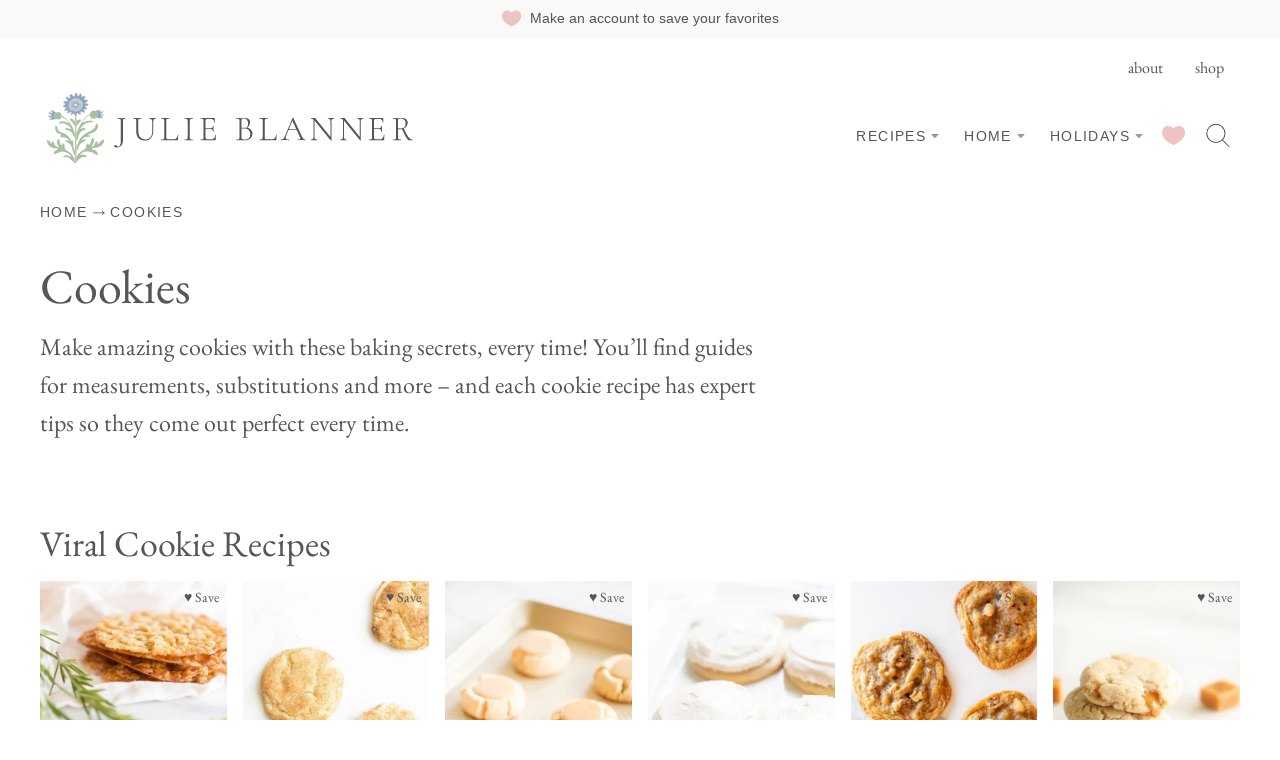

--- FILE ---
content_type: text/html; charset=UTF-8
request_url: https://julieblanner.com/category/cookies/
body_size: 119351
content:
<!DOCTYPE html><html lang="en-US">
<head><script data-no-optimize="1" data-cfasync="false">!function(){"use strict";const t={adt_ei:{identityApiKey:"plainText",source:"url",type:"plaintext",priority:1},adt_eih:{identityApiKey:"sha256",source:"urlh",type:"hashed",priority:2},sh_kit:{identityApiKey:"sha256",source:"urlhck",type:"hashed",priority:3}},e=Object.keys(t);function i(t){return function(t){const e=t.match(/((?=([a-z0-9._!#$%+^&*()[\]<>-]+))\2@[a-z0-9._-]+\.[a-z0-9._-]+)/gi);return e?e[0]:""}(function(t){return t.replace(/\s/g,"")}(t.toLowerCase()))}!async function(){const n=new URL(window.location.href),o=n.searchParams;let a=null;const r=Object.entries(t).sort(([,t],[,e])=>t.priority-e.priority).map(([t])=>t);for(const e of r){const n=o.get(e),r=t[e];if(!n||!r)continue;const c=decodeURIComponent(n),d="plaintext"===r.type&&i(c),s="hashed"===r.type&&c;if(d||s){a={value:c,config:r};break}}if(a){const{value:t,config:e}=a;window.adthrive=window.adthrive||{},window.adthrive.cmd=window.adthrive.cmd||[],window.adthrive.cmd.push(function(){window.adthrive.identityApi({source:e.source,[e.identityApiKey]:t},({success:i,data:n})=>{i?window.adthrive.log("info","Plugin","detectEmails",`Identity API called with ${e.type} email: ${t}`,n):window.adthrive.log("warning","Plugin","detectEmails",`Failed to call Identity API with ${e.type} email: ${t}`,n)})})}!function(t,e){const i=new URL(e);t.forEach(t=>i.searchParams.delete(t)),history.replaceState(null,"",i.toString())}(e,n)}()}();
</script><meta name='robots' content='index, follow, max-image-preview:large, max-snippet:-1, max-video-preview:-1' />
	<style></style>
	<meta name="pinterest-rich-pin" content="false" /><style data-no-optimize="1" data-cfasync="false"></style>
<script data-no-optimize="1" data-cfasync="false">
	window.adthriveCLS = {
		enabledLocations: ['Content', 'Recipe'],
		injectedSlots: [],
		injectedFromPlugin: true,
		branch: '2df777a',bucket: 'prod',			};
	window.adthriveCLS.siteAds = {"betaTester":false,"targeting":[{"value":"54b408fae061349d122956f0","key":"siteId"},{"value":"6233884df7288d70884a08ad","key":"organizationId"},{"value":"Julie Blanner","key":"siteName"},{"value":"AdThrive Edge","key":"service"},{"value":"on","key":"bidding"},{"value":["Food","Home Decor and Design","Lifestyle","Travel"],"key":"verticals"}],"siteUrl":"https://julieblanner.com/","siteId":"54b408fae061349d122956f0","siteName":"Julie Blanner","breakpoints":{"tablet":768,"desktop":1024},"cloudflare":{"version":"1.0.0"},"adUnits":[{"sequence":9,"thirdPartyAdUnitName":null,"targeting":[{"value":["Sidebar"],"key":"location"},{"value":true,"key":"sticky"}],"devices":["desktop"],"name":"Sidebar_9","sticky":true,"location":"Sidebar","dynamic":{"pageSelector":"","spacing":0,"max":1,"lazyMax":null,"enable":true,"lazy":false,"elementSelector":".sidebar-primary","skip":0,"classNames":[],"position":"beforeend","every":1,"enabled":true},"stickyOverlapSelector":".block-area-before-footer","adSizes":[[1,1],[160,600],[250,250],[300,250],[300,420],[300,600],[300,1050],[336,280]],"priority":291,"autosize":true},{"sequence":null,"thirdPartyAdUnitName":null,"targeting":[{"value":["Content"],"key":"location"}],"devices":["desktop"],"name":"Content","sticky":false,"location":"Content","dynamic":{"pageSelector":"body.single","spacing":0,"max":3,"lazyMax":96,"enable":true,"lazy":true,"elementSelector":".entry-content > *:not(h2):not(h3):not(.dpsp-post-pinterest-image-hidden):not(:empty)","skip":5,"classNames":[],"position":"afterend","every":1,"enabled":true},"stickyOverlapSelector":"","adSizes":[[1,1],[1,2],[250,250],[300,250],[300,300],[336,280],[468,60],[552,334],[728,90],[728,250],[970,90],[970,250]],"priority":199,"autosize":true},{"sequence":null,"thirdPartyAdUnitName":null,"targeting":[{"value":["Content"],"key":"location"}],"devices":["tablet","phone"],"name":"Content","sticky":false,"location":"Content","dynamic":{"pageSelector":"body.single","spacing":0,"max":2,"lazyMax":97,"enable":true,"lazy":true,"elementSelector":".entry-content > *:not(h2):not(h3):not(.dpsp-post-pinterest-image-hidden):not(:empty):not(.wprm-recipe-container)","skip":5,"classNames":[],"position":"afterend","every":1,"enabled":true},"stickyOverlapSelector":"","adSizes":[[728,90],[336,280],[320,50],[468,60],[970,90],[250,250],[1,1],[320,100],[970,250],[1,2],[300,50],[300,300],[552,334],[728,250],[300,250]],"priority":199,"autosize":true},{"sequence":1,"thirdPartyAdUnitName":null,"targeting":[{"value":["Recipe"],"key":"location"}],"devices":["desktop","tablet"],"name":"Recipe_1","sticky":false,"location":"Recipe","dynamic":{"pageSelector":"body:not(.wprm-print)","spacing":0.7,"max":2,"lazyMax":97,"enable":true,"lazy":true,"elementSelector":".wprm-recipe-ingredients-header, .wprm-recipe-equipment-container h3, .wprm-recipe-ingredients-container li, .wprm-recipe-instructions-container li, .wprm-recipe-notes-container li, .wprm-recipe-notes-container span, .wprm-recipe-notes-container p, .wprm-nutrition-label-container, .mv-create-ingredients li, .mv-create-instructions li, .mv-create-notes li, .mv-create-notes p, .mv-create-notes span","skip":0,"classNames":[],"position":"beforebegin","every":1,"enabled":true},"stickyOverlapSelector":"","adSizes":[[300,250],[320,50],[250,250],[1,1],[320,100],[1,2],[300,50],[320,300],[300,390]],"priority":-101,"autosize":true},{"sequence":1,"thirdPartyAdUnitName":null,"targeting":[{"value":["Recipe"],"key":"location"}],"devices":["phone"],"name":"Recipe_1","sticky":false,"location":"Recipe","dynamic":{"pageSelector":"body:not(.wprm-print)","spacing":0,"max":1,"lazyMax":null,"enable":true,"lazy":false,"elementSelector":".wprm-recipe-ingredients-container, .mv-create-ingredients","skip":0,"classNames":[],"position":"beforebegin","every":1,"enabled":true},"stickyOverlapSelector":"","adSizes":[[300,250],[320,50],[250,250],[1,1],[320,100],[1,2],[300,50],[320,300],[300,390]],"priority":-101,"autosize":true},{"sequence":2,"thirdPartyAdUnitName":null,"targeting":[{"value":["Recipe"],"key":"location"}],"devices":["phone"],"name":"Recipe_2","sticky":false,"location":"Recipe","dynamic":{"pageSelector":"body:not(.wprm-print)","spacing":0.7,"max":1,"lazyMax":97,"enable":true,"lazy":true,"elementSelector":".wprm-recipe-equipment-container, .wprm-recipe-ingredients-container, .wprm-recipe-instructions-container li, .wprm-recipe-instructions-container span, .wprm-nutrition-label-container, .wprm-recipe-notes-container li, .wprm-recipe-notes-container span, .mv-create-ingredients, .mv-create-instructions li, .mv-create-notes li, .mv-create-notes span","skip":0,"classNames":[],"position":"afterend","every":1,"enabled":true},"stickyOverlapSelector":"","adSizes":[[300,250],[320,50],[250,250],[1,1],[320,100],[1,2],[300,50],[320,300],[300,390]],"priority":-102,"autosize":true},{"sequence":null,"thirdPartyAdUnitName":null,"targeting":[{"value":["Footer"],"key":"location"},{"value":true,"key":"sticky"}],"devices":["desktop"],"name":"Footer","sticky":true,"location":"Footer","dynamic":{"pageSelector":"body:not(.home)","spacing":0,"max":1,"lazyMax":null,"enable":true,"lazy":false,"elementSelector":"body","skip":0,"classNames":[],"position":"beforeend","every":1,"enabled":true},"stickyOverlapSelector":"","adSizes":[[1,1],[728,90],[970,90]],"priority":-1,"autosize":true},{"sequence":null,"thirdPartyAdUnitName":null,"targeting":[{"value":["Footer"],"key":"location"},{"value":true,"key":"sticky"}],"devices":["tablet","phone"],"name":"Footer","sticky":true,"location":"Footer","dynamic":{"pageSelector":"body:not(.home)","spacing":0,"max":1,"lazyMax":null,"enable":true,"lazy":false,"elementSelector":"body","skip":0,"classNames":[],"position":"beforeend","every":1,"enabled":true},"stickyOverlapSelector":"","adSizes":[[728,90],[320,50],[468,60],[970,90],[1,1],[320,100],[300,50]],"priority":-1,"autosize":true},{"sequence":null,"thirdPartyAdUnitName":null,"targeting":[{"value":["Header"],"key":"location"}],"devices":["desktop","tablet"],"name":"Header","sticky":false,"location":"Header","dynamic":{"pageSelector":"body.wprm-print, body:has(.mv-create-print-view)","spacing":0,"max":1,"lazyMax":null,"enable":true,"lazy":false,"elementSelector":".wprm-print-recipe, .mv-create-print-view","skip":0,"classNames":[],"position":"afterbegin","every":1,"enabled":true},"stickyOverlapSelector":"","adSizes":[[728,90],[320,50],[468,60],[970,90],[1,1],[320,100],[970,250],[300,50],[728,250]],"priority":399,"autosize":true},{"sequence":1,"thirdPartyAdUnitName":null,"targeting":[{"value":["Recipe"],"key":"location"}],"devices":["desktop","tablet"],"name":"Recipe_1","sticky":false,"location":"Recipe","dynamic":{"pageSelector":"body.wprm-print","spacing":0,"max":1,"lazyMax":null,"enable":true,"lazy":false,"elementSelector":".wprm-recipe-ingredients-container .wprm-recipe-header, .wprm-recipe-instructions-container li","skip":0,"classNames":[],"position":"beforebegin","every":1,"enabled":true},"stickyOverlapSelector":"","adSizes":[[300,250],[320,50],[250,250],[1,1],[320,100],[1,2],[300,50],[320,300],[300,390]],"priority":-101,"autosize":true},{"sequence":2,"thirdPartyAdUnitName":null,"targeting":[{"value":["Recipe"],"key":"location"}],"devices":["desktop","tablet"],"name":"Recipe_2","sticky":false,"location":"Recipe","dynamic":{"pageSelector":"body.wprm-print","spacing":1,"max":1,"lazyMax":1,"enable":true,"lazy":true,"elementSelector":".wprm-recipe-instructions-container li, .wprm-recipe-instructions-container span, .wprm-recipe-notes-container li, .wprm-recipe-notes-container span, .wprm-recipe-notes-container p, .wprm-nutrition-label-container","skip":0,"classNames":[],"position":"beforebegin","every":1,"enabled":true},"stickyOverlapSelector":"","adSizes":[[300,250],[320,50],[250,250],[1,1],[320,100],[1,2],[300,50],[320,300],[300,390]],"priority":-102,"autosize":true},{"sequence":1,"thirdPartyAdUnitName":null,"targeting":[{"value":["Recipe"],"key":"location"}],"devices":["phone"],"name":"Recipe_1","sticky":false,"location":"Recipe","dynamic":{"pageSelector":"body.wprm-print","spacing":0,"max":1,"lazyMax":null,"enable":true,"lazy":false,"elementSelector":".wprm-recipe-ingredients-container","skip":0,"classNames":[],"position":"afterend","every":1,"enabled":true},"stickyOverlapSelector":"","adSizes":[[300,250],[320,50],[250,250],[1,1],[320,100],[1,2],[300,50],[320,300],[300,390]],"priority":-101,"autosize":true},{"sequence":2,"thirdPartyAdUnitName":null,"targeting":[{"value":["Recipe"],"key":"location"}],"devices":["phone"],"name":"Recipe_2","sticky":false,"location":"Recipe","dynamic":{"pageSelector":"body.wprm-print","spacing":0.85,"max":1,"lazyMax":1,"enable":true,"lazy":true,"elementSelector":".wprm-recipe-ingredients-container, .wprm-recipe-instructions-container, .wprm-recipe-notes-container, .wprm-recipe-notes-container","skip":0,"classNames":[],"position":"afterend","every":1,"enabled":true},"stickyOverlapSelector":"","adSizes":[[300,250],[320,50],[250,250],[1,1],[320,100],[1,2],[300,50],[320,300],[300,390]],"priority":-102,"autosize":true}],"adDensityLayout":{"mobile":{"adDensity":0.2,"onePerViewport":false},"pageOverrides":[],"desktop":{"adDensity":0.2,"onePerViewport":false}},"adDensityEnabled":true,"siteExperiments":[],"adTypes":{"sponsorTileDesktop":true,"interscrollerDesktop":true,"nativeBelowPostDesktop":true,"miniscroller":true,"largeFormatsMobile":true,"nativeMobileContent":true,"inRecipeRecommendationMobile":true,"nativeMobileRecipe":true,"sponsorTileMobile":true,"expandableCatalogAdsMobile":false,"frameAdsMobile":true,"outstreamMobile":true,"nativeHeaderMobile":true,"frameAdsDesktop":true,"inRecipeRecommendationDesktop":true,"expandableFooterDesktop":true,"nativeDesktopContent":true,"outstreamDesktop":true,"animatedFooter":true,"expandableFooter":true,"nativeDesktopSidebar":true,"videoFootersMobile":true,"videoFootersDesktop":true,"interscroller":true,"nativeDesktopRecipe":true,"nativeHeaderDesktop":true,"nativeBelowPostMobile":true,"expandableCatalogAdsDesktop":false,"largeFormatsDesktop":true},"adOptions":{"theTradeDesk":true,"usCmpClickWrap":{"enabled":false,"regions":[]},"undertone":true,"sidebarConfig":{"dynamicStickySidebar":{"minHeight":2300,"enabled":false,"blockedSelectors":[]}},"footerCloseButton":true,"teads":true,"seedtag":true,"redPandaOutstream":false,"pmp":true,"thirtyThreeAcross":true,"sharethrough":true,"optimizeVideoPlayersForEarnings":true,"removeVideoTitleWrapper":true,"pubMatic":true,"swoop":false,"contentTermsFooterEnabled":true,"chicory":true,"infiniteScroll":false,"longerVideoAdPod":true,"yahoossp":true,"spa":false,"stickyContainerConfig":{"recipeDesktop":{"minHeight":null,"enabled":false},"blockedSelectors":[],"stickyHeaderSelectors":[".site-header"],"content":{"minHeight":250,"enabled":true},"recipeMobile":{"minHeight":null,"enabled":false}},"yieldbotId":"","gatedPrint":{"printClasses":[],"siteEmailServiceProviderId":null,"defaultOptIn":false,"closeButtonEnabled":false,"enabled":false,"newsletterPromptEnabled":false},"yieldmo":true,"footerSelector":"","consentMode":{"enabled":false,"customVendorList":""},"amazonUAM":true,"gamMCMEnabled":true,"gamMCMChildNetworkCode":"48770604","rubiconMediaMath":true,"rubicon":true,"conversant":true,"openx":true,"customCreativeEnabled":true,"secColor":"#000000","unruly":true,"mediaGrid":true,"bRealTime":true,"adInViewTime":null,"regulatory":{"privacyPolicyUrl":"","termsOfServiceUrl":""},"gumgum":true,"comscoreFooter":false,"desktopInterstitial":false,"contentAdXExpansionDesktop":true,"amx":true,"footerCloseButtonDesktop":false,"ozone":true,"isAutoOptimized":false,"comscoreTAL":true,"targetaff":false,"bgColor":"#FFFFFF","advancePlaylistOptions":{"playlistPlayer":{"enabled":true},"relatedPlayer":{"enabled":true,"applyToFirst":true}},"kargo":true,"max30SecondVideoAdPod":false,"liveRampATS":true,"footerCloseButtonMobile":false,"interstitialBlockedPageSelectors":"","prioritizeShorterVideoAds":true,"allowSmallerAdSizes":true,"comscore":"Lifestyle","blis":true,"wakeLock":{"desktopEnabled":true,"mobileValue":15,"mobileEnabled":true,"desktopValue":30},"mobileInterstitial":false,"tripleLift":true,"sensitiveCategories":["alc","ast","cbd","cosm","dat","gamc","pol","rel","sst","ssr","srh","ske","tob","wtl"],"liveRamp":true,"mobileInterstitialBlockedPageSelectors":"","adthriveEmailIdentity":true,"criteo":true,"nativo":true,"infiniteScrollOptions":{"selector":"","heightThreshold":0},"siteAttributes":{"mobileHeaderSelectors":[],"desktopHeaderSelectors":[]},"dynamicContentSlotLazyLoading":true,"clsOptimizedAds":true,"ogury":true,"verticals":["Food","Home Decor and Design","Lifestyle","Travel"],"inImage":false,"stackadapt":true,"usCMP":{"regions":[],"defaultOptIn":false,"enabled":false,"strictMode":false},"contentAdXExpansionMobile":true,"advancePlaylist":true,"medianet":true,"delayLoading":true,"inImageZone":null,"appNexus":true,"rise":true,"liveRampId":"","infiniteScrollRefresh":true,"indexExchange":true},"siteAdsProfiles":[],"thirdPartySiteConfig":{"partners":{"discounts":[]}},"featureRollouts":{"amazon-holiday-campaign-2025":{"featureRolloutId":46,"data":{"pct_enabled":10},"enabled":false},"ac-always-sticky":{"featureRolloutId":31,"data":null,"enabled":true},"disable-restart-sticky-video-inactive":{"featureRolloutId":51,"data":null,"enabled":false},"ios-manage-content-slots":{"featureRolloutId":29,"data":null,"enabled":true}},"videoPlayers":{"contextual":{"autoplayCollapsibleEnabled":true,"overrideEmbedLocation":true,"defaultPlayerType":"collapse"},"videoEmbed":"wordpress","footerSelector":".footer-press, .site-footer","contentSpecificPlaylists":[],"players":[{"playlistId":"x21Qsx5z","pageSelector":"body.single","devices":["desktop"],"description":"","skip":0,"title":"MY LATEST VIDEOS","type":"stickyPlaylist","enabled":true,"formattedType":"Sticky Playlist","elementSelector":".entry-content > .wp-block-image, .entry-content > figure, .entry-content > p:has(img)","id":4090017,"position":"afterend","saveVideoCloseState":false,"shuffle":true,"adPlayerTitle":"MY LATEST VIDEOS","mobileHeaderSelector":null,"playerId":"u28d3pwo"},{"playlistId":"x21Qsx5z","pageSelector":"","devices":["mobile","desktop"],"description":"","skip":0,"title":"Stationary related player - desktop and mobile","type":"stationaryRelated","enabled":true,"formattedType":"Stationary Related","elementSelector":"","id":4090016,"position":"","saveVideoCloseState":false,"shuffle":false,"adPlayerTitle":"Stationary related player - desktop and mobile","playerId":"u28d3pwo"},{"playlistId":"x21Qsx5z","pageSelector":"body.single","devices":["mobile"],"mobileLocation":"top-center","description":"","skip":0,"title":"MY LATEST VIDEOS","type":"stickyPlaylist","enabled":true,"formattedType":"Sticky Playlist","elementSelector":".entry-content > .wp-block-image, .entry-content > figure, .entry-content > p:has(img)","id":4090018,"position":"afterend","saveVideoCloseState":false,"shuffle":true,"adPlayerTitle":"MY LATEST VIDEOS","mobileHeaderSelector":null,"playerId":"u28d3pwo"}],"partners":{"theTradeDesk":true,"unruly":true,"mediaGrid":true,"undertone":true,"gumgum":true,"seedtag":true,"amx":true,"ozone":true,"pmp":true,"kargo":true,"stickyOutstream":{"desktop":{"enabled":true},"blockedPageSelectors":"","mobileLocation":"bottom-left","allowOnHomepage":false,"mobile":{"enabled":true},"saveVideoCloseState":false,"mobileHeaderSelector":"","allowForPageWithStickyPlayer":{"enabled":true}},"sharethrough":true,"blis":true,"tripleLift":true,"pubMatic":true,"criteo":true,"yahoossp":true,"nativo":true,"stackadapt":true,"yieldmo":true,"amazonUAM":true,"medianet":true,"rubicon":true,"appNexus":true,"rise":true,"openx":true,"indexExchange":true}}};</script>

<script data-no-optimize="1" data-cfasync="false">
(function(w, d) {
	w.adthrive = w.adthrive || {};
	w.adthrive.cmd = w.adthrive.cmd || [];
	w.adthrive.plugin = 'adthrive-ads-3.10.0';
	w.adthrive.host = 'ads.adthrive.com';
	w.adthrive.integration = 'plugin';

	var commitParam = (w.adthriveCLS && w.adthriveCLS.bucket !== 'prod' && w.adthriveCLS.branch) ? '&commit=' + w.adthriveCLS.branch : '';

	var s = d.createElement('script');
	s.async = true;
	s.referrerpolicy='no-referrer-when-downgrade';
	s.src = 'https://' + w.adthrive.host + '/sites/54b408fae061349d122956f0/ads.min.js?referrer=' + w.encodeURIComponent(w.location.href) + commitParam + '&cb=' + (Math.floor(Math.random() * 100) + 1) + '';
	var n = d.getElementsByTagName('script')[0];
	n.parentNode.insertBefore(s, n);
})(window, document);
</script>
<link rel="dns-prefetch" href="https://ads.adthrive.com/"><link rel="preconnect" href="https://ads.adthrive.com/"><link rel="preconnect" href="https://ads.adthrive.com/" crossorigin>
	<!-- This site is optimized with the Yoast SEO Premium plugin v26.7 (Yoast SEO v26.7) - https://yoast.com/wordpress/plugins/seo/ -->
	<title>The Best Cookie Recipes, Tips and Guides | Julie Blanner</title>
<link data-rocket-prefetch href="https://www.google-analytics.com" rel="dns-prefetch">
<link data-rocket-prefetch href="https://www.googletagmanager.com" rel="dns-prefetch">
<link data-rocket-prefetch href="https://www.clarity.ms" rel="dns-prefetch">
<link data-rocket-prefetch href="https://ads.adthrive.com" rel="dns-prefetch">
<link data-rocket-prefetch href="https://plausible.io" rel="dns-prefetch">
<style id="wpr-usedcss">img:is([sizes=auto i],[sizes^="auto," i]){contain-intrinsic-size:3000px 1500px}.adthrive-ad{margin-top:10px;margin-bottom:10px;text-align:center;overflow-x:visible;clear:both;line-height:0}.adthrive-sidebar.adthrive-stuck{margin-top:160px;z-index:1!important}.adthrive-sticky-sidebar>div{top:160px!important}.adthrive-device-desktop .adthrive-recipe,.adthrive-device-tablet .adthrive-recipe{float:right;clear:right;margin-left:10px}@media print{.adthrive-ad,.adthrive-comscore,.adthrive-native-recipe{display:none!important;height:0;width:0;visibility:hidden}}body.home .adthrive-footer-message{margin-bottom:0}.cp-popup-container .cp-popup-wrapper,.cp-popup-container .cpro-overlay{opacity:0;visibility:hidden;display:none}:root{--comment-rating-star-color:#343434}.comment-form-wprm-rating{margin-bottom:20px;margin-top:5px;text-align:left}.rtl .comment-form-wprm-rating{text-align:right}:root{--wprm-popup-font-size:16px;--wprm-popup-background:#fff;--wprm-popup-title:#000;--wprm-popup-content:#444;--wprm-popup-button-background:#5a822b;--wprm-popup-button-text:#fff}body.wprm-popup-modal-open{height:100%;left:0;overflow:hidden;position:fixed;right:0;width:100%}.wprm-popup-modal{display:none}.wprm-popup-modal.is-open{display:block}.tippy-box[data-animation=fade][data-state=hidden]{opacity:0}[data-tippy-root]{max-width:calc(100vw - 10px)}.tippy-box{background-color:#333;border-radius:4px;color:#fff;font-size:14px;line-height:1.4;outline:0;position:relative;transition-property:transform,visibility,opacity;white-space:normal}.tippy-box[data-placement^=top]>.tippy-arrow{bottom:0}.tippy-box[data-placement^=top]>.tippy-arrow:before{border-top-color:initial;border-width:8px 8px 0;bottom:-7px;left:0;transform-origin:center top}.tippy-box[data-placement^=bottom]>.tippy-arrow{top:0}.tippy-box[data-placement^=bottom]>.tippy-arrow:before{border-bottom-color:initial;border-width:0 8px 8px;left:0;top:-7px;transform-origin:center bottom}.tippy-box[data-placement^=left]>.tippy-arrow{right:0}.tippy-box[data-placement^=left]>.tippy-arrow:before{border-left-color:initial;border-width:8px 0 8px 8px;right:-7px;transform-origin:center left}.tippy-box[data-placement^=right]>.tippy-arrow{left:0}.tippy-box[data-placement^=right]>.tippy-arrow:before{border-right-color:initial;border-width:8px 8px 8px 0;left:-7px;transform-origin:center right}.tippy-box[data-inertia][data-state=visible]{transition-timing-function:cubic-bezier(.54,1.5,.38,1.11)}.tippy-arrow{color:#333;height:16px;width:16px}.tippy-arrow:before{border-color:transparent;border-style:solid;content:"";position:absolute}.tippy-content{padding:5px 9px;position:relative;z-index:1}.tippy-box[data-theme=wprm] .tippy-content p:first-child{margin-top:0}.tippy-box[data-theme=wprm] .tippy-content p:last-child{margin-bottom:0}.tippy-box[data-theme~=wprm-variable]{background-color:var(--wprm-tippy-background)}.tippy-box[data-theme~=wprm-variable][data-placement^=top]>.tippy-arrow:before{border-top-color:var(--wprm-tippy-background)}.tippy-box[data-theme~=wprm-variable][data-placement^=bottom]>.tippy-arrow:before{border-bottom-color:var(--wprm-tippy-background)}.tippy-box[data-theme~=wprm-variable][data-placement^=left]>.tippy-arrow:before{border-left-color:var(--wprm-tippy-background)}.tippy-box[data-theme~=wprm-variable][data-placement^=right]>.tippy-arrow:before{border-right-color:var(--wprm-tippy-background)}.wprm-loader{animation:1s ease-in-out infinite wprmSpin;-webkit-animation:1s ease-in-out infinite wprmSpin;border:2px solid hsla(0,0%,78%,.3);border-radius:50%;border-top-color:#444;display:inline-block;height:10px;width:10px}@keyframes wprmSpin{to{-webkit-transform:rotate(1turn)}}@-webkit-keyframes wprmSpin{to{-webkit-transform:rotate(1turn)}}.wprm-recipe-container{outline:0}.wprm-recipe{overflow:hidden;zoom:1;clear:both;text-align:left}.wprm-recipe *{box-sizing:border-box}.wprm-recipe ul{-webkit-margin-before:0;-webkit-margin-after:0;-webkit-padding-start:0;margin:0;padding:0}.wprm-recipe li{font-size:1em;margin:0 0 0 32px;padding:0}.wprm-recipe p{font-size:1em;margin:0;padding:0}.wprm-recipe li,.wprm-recipe li.wprm-recipe-instruction{list-style-position:outside}.wprm-recipe li:before{display:none}.wprm-recipe h1,.wprm-recipe h2,.wprm-recipe h3{clear:none;font-variant:normal;letter-spacing:normal;margin:0;padding:0;text-transform:none}body:not(.wprm-print) .wprm-recipe p:first-letter{color:inherit;font-family:inherit;font-size:inherit;line-height:inherit;margin:inherit;padding:inherit}.rtl .wprm-recipe{text-align:right}.rtl .wprm-recipe li{margin:0 32px 0 0}.wprm-expandable-container,.wprm-expandable-container-separated{--wprm-expandable-text-color:#333;--wprm-expandable-button-color:#fff;--wprm-expandable-border-color:#333;--wprm-expandable-border-radius:0px;--wprm-expandable-vertical-padding:5px;--wprm-expandable-horizontal-padding:5px}.wprm-expandable-container a.wprm-expandable-button,.wprm-expandable-container button.wprm-expandable-button,.wprm-expandable-container-separated a.wprm-expandable-button,.wprm-expandable-container-separated button.wprm-expandable-button{color:var(--wprm-expandable-text-color)}.wprm-expandable-container button.wprm-expandable-button,.wprm-expandable-container-separated button.wprm-expandable-button{background-color:var(--wprm-expandable-button-color);border-color:var(--wprm-expandable-border-color);border-radius:var(--wprm-expandable-border-radius);padding:var(--wprm-expandable-vertical-padding) var(--wprm-expandable-horizontal-padding)}.wprm-expandable-container-separated.wprm-expandable-expanded .wprm-expandable-button-show,.wprm-expandable-container.wprm-expandable-expanded .wprm-expandable-button-show{display:none}.wprm-expandable-separated-content-collapsed{display:none!important}.wprm-recipe-ingredients-container .wprm-recipe-ingredient-image{flex-shrink:0}.wprm-recipe-ingredients-container .wprm-recipe-ingredient-image img{vertical-align:middle}.wprm-recipe-shop-instacart-loading{cursor:wait;opacity:.5}.wprm-recipe-shop-instacart{align-items:center;border:1px solid #003d29;border-radius:23px;cursor:pointer;display:inline-flex;font-family:Instacart,system-ui,-apple-system,BlinkMacSystemFont,'Segoe UI',Roboto,Oxygen,Ubuntu,Cantarell,'Open Sans','Helvetica Neue',sans-serif;font-size:14px;height:46px;padding:0 18px}.wprm-recipe-shop-instacart>img{height:22px!important;margin:0!important;padding:0!important;width:auto!important}.wprm-recipe-shop-instacart>span{margin-left:10px}.wprm-recipe-instructions-container .wprm-recipe-instruction-media{margin:5px 0 15px;max-width:100%}:where(.wp-block-button__link){border-radius:9999px;box-shadow:none;padding:calc(.667em + 2px) calc(1.333em + 2px);text-decoration:none}:root :where(.wp-block-button .wp-block-button__link.is-style-outline),:root :where(.wp-block-button.is-style-outline>.wp-block-button__link){border:2px solid;padding:.667em 1.333em}:root :where(.wp-block-button .wp-block-button__link.is-style-outline:not(.has-text-color)),:root :where(.wp-block-button.is-style-outline>.wp-block-button__link:not(.has-text-color)){color:currentColor}:root :where(.wp-block-button .wp-block-button__link.is-style-outline:not(.has-background)),:root :where(.wp-block-button.is-style-outline>.wp-block-button__link:not(.has-background)){background-color:initial;background-image:none}.wp-block-buttons{box-sizing:border-box}.wp-block-buttons.is-content-justification-space-between{justify-content:space-between}:where(.wp-block-calendar table:not(.has-background) th){background:#ddd}:where(.wp-block-columns){margin-bottom:1.75em}:where(.wp-block-columns.has-background){padding:1.25em 2.375em}:where(.wp-block-post-comments input[type=submit]){border:none}:where(.wp-block-cover-image:not(.has-text-color)),:where(.wp-block-cover:not(.has-text-color)){color:#fff}:where(.wp-block-cover-image.is-light:not(.has-text-color)),:where(.wp-block-cover.is-light:not(.has-text-color)){color:#000}:root :where(.wp-block-cover h1:not(.has-text-color)),:root :where(.wp-block-cover h2:not(.has-text-color)),:root :where(.wp-block-cover h3:not(.has-text-color)),:root :where(.wp-block-cover h4:not(.has-text-color)),:root :where(.wp-block-cover h5:not(.has-text-color)),:root :where(.wp-block-cover h6:not(.has-text-color)),:root :where(.wp-block-cover p:not(.has-text-color)){color:inherit}:where(.wp-block-file){margin-bottom:1.5em}:where(.wp-block-file__button){border-radius:2em;display:inline-block;padding:.5em 1em}:where(.wp-block-file__button):is(a):active,:where(.wp-block-file__button):is(a):focus,:where(.wp-block-file__button):is(a):hover,:where(.wp-block-file__button):is(a):visited{box-shadow:none;color:#fff;opacity:.85;text-decoration:none}.wp-block-group{box-sizing:border-box}:where(.wp-block-group.wp-block-group-is-layout-constrained){position:relative}h1.has-background,h2.has-background,h3.has-background{padding:1.25em 2.375em}.wp-block-image>a,.wp-block-image>figure>a{display:inline-block}.wp-block-image img{box-sizing:border-box;height:auto;max-width:100%;vertical-align:bottom}@media not (prefers-reduced-motion){.wp-block-image img.hide{visibility:hidden}.wp-block-image img.show{animation:.4s show-content-image}}.wp-block-image[style*=border-radius] img,.wp-block-image[style*=border-radius]>a{border-radius:inherit}.wp-block-image :where(figcaption){margin-bottom:1em;margin-top:.5em}:root :where(.wp-block-image.is-style-rounded img,.wp-block-image .is-style-rounded img){border-radius:9999px}.wp-block-image figure{margin:0}@keyframes show-content-image{0%{visibility:hidden}99%{visibility:hidden}to{visibility:visible}}:where(.wp-block-latest-comments:not([style*=line-height] .wp-block-latest-comments__comment)){line-height:1.1}:where(.wp-block-latest-comments:not([style*=line-height] .wp-block-latest-comments__comment-excerpt p)){line-height:1.8}:root :where(.wp-block-latest-posts.is-grid){padding:0}:root :where(.wp-block-latest-posts.wp-block-latest-posts__list){padding-left:0}ul{box-sizing:border-box}:root :where(.wp-block-list.has-background){padding:1.25em 2.375em}:where(.wp-block-navigation.has-background .wp-block-navigation-item a:not(.wp-element-button)),:where(.wp-block-navigation.has-background .wp-block-navigation-submenu a:not(.wp-element-button)){padding:.5em 1em}:where(.wp-block-navigation .wp-block-navigation__submenu-container .wp-block-navigation-item a:not(.wp-element-button)),:where(.wp-block-navigation .wp-block-navigation__submenu-container .wp-block-navigation-submenu a:not(.wp-element-button)),:where(.wp-block-navigation .wp-block-navigation__submenu-container .wp-block-navigation-submenu button.wp-block-navigation-item__content),:where(.wp-block-navigation .wp-block-navigation__submenu-container .wp-block-pages-list__item button.wp-block-navigation-item__content){padding:.5em 1em}:root :where(p.has-background){padding:1.25em 2.375em}:where(p.has-text-color:not(.has-link-color)) a{color:inherit}:where(.wp-block-post-comments-form) input:not([type=submit]),:where(.wp-block-post-comments-form) textarea{border:1px solid #949494;font-family:inherit;font-size:1em}:where(.wp-block-post-comments-form) input:where(:not([type=submit]):not([type=checkbox])),:where(.wp-block-post-comments-form) textarea{padding:calc(.667em + 2px)}:where(.wp-block-post-excerpt){box-sizing:border-box;margin-bottom:var(--wp--style--block-gap);margin-top:var(--wp--style--block-gap)}:where(.wp-block-preformatted.has-background){padding:1.25em 2.375em}.wp-block-search__button{margin-left:10px;word-break:normal}.wp-block-search__button.has-icon{line-height:0}.wp-block-search__button svg{height:1.25em;min-height:24px;min-width:24px;width:1.25em;fill:currentColor;vertical-align:text-bottom}:where(.wp-block-search__button){border:1px solid #ccc;padding:6px 10px}.wp-block-search__inside-wrapper{display:flex;flex:auto;flex-wrap:nowrap;max-width:100%}.wp-block-search__label{width:100%}.wp-block-search__input{appearance:none;border:1px solid #949494;flex-grow:1;margin-left:0;margin-right:0;min-width:3rem;padding:8px;text-decoration:unset!important}:where(.wp-block-search__input){font-family:inherit;font-size:inherit;font-style:inherit;font-weight:inherit;letter-spacing:inherit;line-height:inherit;text-transform:inherit}:where(.wp-block-search__button-inside .wp-block-search__inside-wrapper){border:1px solid #949494;box-sizing:border-box;padding:4px}:where(.wp-block-search__button-inside .wp-block-search__inside-wrapper) .wp-block-search__input{border:none;border-radius:0;padding:0 4px}:where(.wp-block-search__button-inside .wp-block-search__inside-wrapper) .wp-block-search__input:focus{outline:0}:where(.wp-block-search__button-inside .wp-block-search__inside-wrapper) :where(.wp-block-search__button){padding:4px 8px}:root :where(.wp-block-separator.is-style-dots){height:auto;line-height:1;text-align:center}:root :where(.wp-block-separator.is-style-dots):before{color:currentColor;content:"···";font-family:serif;font-size:1.5em;letter-spacing:2em;padding-left:2em}:root :where(.wp-block-site-logo.is-style-rounded){border-radius:9999px}:where(.wp-block-social-links:not(.is-style-logos-only)) .wp-social-link{background-color:#f0f0f0;color:#444}:where(.wp-block-social-links:not(.is-style-logos-only)) .wp-social-link-amazon{background-color:#f90;color:#fff}:where(.wp-block-social-links:not(.is-style-logos-only)) .wp-social-link-bandcamp{background-color:#1ea0c3;color:#fff}:where(.wp-block-social-links:not(.is-style-logos-only)) .wp-social-link-behance{background-color:#0757fe;color:#fff}:where(.wp-block-social-links:not(.is-style-logos-only)) .wp-social-link-bluesky{background-color:#0a7aff;color:#fff}:where(.wp-block-social-links:not(.is-style-logos-only)) .wp-social-link-codepen{background-color:#1e1f26;color:#fff}:where(.wp-block-social-links:not(.is-style-logos-only)) .wp-social-link-deviantart{background-color:#02e49b;color:#fff}:where(.wp-block-social-links:not(.is-style-logos-only)) .wp-social-link-discord{background-color:#5865f2;color:#fff}:where(.wp-block-social-links:not(.is-style-logos-only)) .wp-social-link-dribbble{background-color:#e94c89;color:#fff}:where(.wp-block-social-links:not(.is-style-logos-only)) .wp-social-link-dropbox{background-color:#4280ff;color:#fff}:where(.wp-block-social-links:not(.is-style-logos-only)) .wp-social-link-etsy{background-color:#f45800;color:#fff}:where(.wp-block-social-links:not(.is-style-logos-only)) .wp-social-link-facebook{background-color:#0866ff;color:#fff}:where(.wp-block-social-links:not(.is-style-logos-only)) .wp-social-link-fivehundredpx{background-color:#000;color:#fff}:where(.wp-block-social-links:not(.is-style-logos-only)) .wp-social-link-flickr{background-color:#0461dd;color:#fff}:where(.wp-block-social-links:not(.is-style-logos-only)) .wp-social-link-foursquare{background-color:#e65678;color:#fff}:where(.wp-block-social-links:not(.is-style-logos-only)) .wp-social-link-github{background-color:#24292d;color:#fff}:where(.wp-block-social-links:not(.is-style-logos-only)) .wp-social-link-goodreads{background-color:#eceadd;color:#382110}:where(.wp-block-social-links:not(.is-style-logos-only)) .wp-social-link-google{background-color:#ea4434;color:#fff}:where(.wp-block-social-links:not(.is-style-logos-only)) .wp-social-link-gravatar{background-color:#1d4fc4;color:#fff}:where(.wp-block-social-links:not(.is-style-logos-only)) .wp-social-link-instagram{background-color:#f00075;color:#fff}:where(.wp-block-social-links:not(.is-style-logos-only)) .wp-social-link-lastfm{background-color:#e21b24;color:#fff}:where(.wp-block-social-links:not(.is-style-logos-only)) .wp-social-link-linkedin{background-color:#0d66c2;color:#fff}:where(.wp-block-social-links:not(.is-style-logos-only)) .wp-social-link-mastodon{background-color:#3288d4;color:#fff}:where(.wp-block-social-links:not(.is-style-logos-only)) .wp-social-link-medium{background-color:#000;color:#fff}:where(.wp-block-social-links:not(.is-style-logos-only)) .wp-social-link-meetup{background-color:#f6405f;color:#fff}:where(.wp-block-social-links:not(.is-style-logos-only)) .wp-social-link-patreon{background-color:#000;color:#fff}:where(.wp-block-social-links:not(.is-style-logos-only)) .wp-social-link-pinterest{background-color:#e60122;color:#fff}:where(.wp-block-social-links:not(.is-style-logos-only)) .wp-social-link-pocket{background-color:#ef4155;color:#fff}:where(.wp-block-social-links:not(.is-style-logos-only)) .wp-social-link-reddit{background-color:#ff4500;color:#fff}:where(.wp-block-social-links:not(.is-style-logos-only)) .wp-social-link-skype{background-color:#0478d7;color:#fff}:where(.wp-block-social-links:not(.is-style-logos-only)) .wp-social-link-snapchat{background-color:#fefc00;color:#fff;stroke:#000}:where(.wp-block-social-links:not(.is-style-logos-only)) .wp-social-link-soundcloud{background-color:#ff5600;color:#fff}:where(.wp-block-social-links:not(.is-style-logos-only)) .wp-social-link-spotify{background-color:#1bd760;color:#fff}:where(.wp-block-social-links:not(.is-style-logos-only)) .wp-social-link-telegram{background-color:#2aabee;color:#fff}:where(.wp-block-social-links:not(.is-style-logos-only)) .wp-social-link-threads{background-color:#000;color:#fff}:where(.wp-block-social-links:not(.is-style-logos-only)) .wp-social-link-tiktok{background-color:#000;color:#fff}:where(.wp-block-social-links:not(.is-style-logos-only)) .wp-social-link-tumblr{background-color:#011835;color:#fff}:where(.wp-block-social-links:not(.is-style-logos-only)) .wp-social-link-twitch{background-color:#6440a4;color:#fff}:where(.wp-block-social-links:not(.is-style-logos-only)) .wp-social-link-twitter{background-color:#1da1f2;color:#fff}:where(.wp-block-social-links:not(.is-style-logos-only)) .wp-social-link-vimeo{background-color:#1eb7ea;color:#fff}:where(.wp-block-social-links:not(.is-style-logos-only)) .wp-social-link-vk{background-color:#4680c2;color:#fff}:where(.wp-block-social-links:not(.is-style-logos-only)) .wp-social-link-wordpress{background-color:#3499cd;color:#fff}:where(.wp-block-social-links:not(.is-style-logos-only)) .wp-social-link-whatsapp{background-color:#25d366;color:#fff}:where(.wp-block-social-links:not(.is-style-logos-only)) .wp-social-link-x{background-color:#000;color:#fff}:where(.wp-block-social-links:not(.is-style-logos-only)) .wp-social-link-yelp{background-color:#d32422;color:#fff}:where(.wp-block-social-links:not(.is-style-logos-only)) .wp-social-link-youtube{background-color:red;color:#fff}:where(.wp-block-social-links.is-style-logos-only) .wp-social-link{background:0 0}:where(.wp-block-social-links.is-style-logos-only) .wp-social-link svg{height:1.25em;width:1.25em}:where(.wp-block-social-links.is-style-logos-only) .wp-social-link-amazon{color:#f90}:where(.wp-block-social-links.is-style-logos-only) .wp-social-link-bandcamp{color:#1ea0c3}:where(.wp-block-social-links.is-style-logos-only) .wp-social-link-behance{color:#0757fe}:where(.wp-block-social-links.is-style-logos-only) .wp-social-link-bluesky{color:#0a7aff}:where(.wp-block-social-links.is-style-logos-only) .wp-social-link-codepen{color:#1e1f26}:where(.wp-block-social-links.is-style-logos-only) .wp-social-link-deviantart{color:#02e49b}:where(.wp-block-social-links.is-style-logos-only) .wp-social-link-discord{color:#5865f2}:where(.wp-block-social-links.is-style-logos-only) .wp-social-link-dribbble{color:#e94c89}:where(.wp-block-social-links.is-style-logos-only) .wp-social-link-dropbox{color:#4280ff}:where(.wp-block-social-links.is-style-logos-only) .wp-social-link-etsy{color:#f45800}:where(.wp-block-social-links.is-style-logos-only) .wp-social-link-facebook{color:#0866ff}:where(.wp-block-social-links.is-style-logos-only) .wp-social-link-fivehundredpx{color:#000}:where(.wp-block-social-links.is-style-logos-only) .wp-social-link-flickr{color:#0461dd}:where(.wp-block-social-links.is-style-logos-only) .wp-social-link-foursquare{color:#e65678}:where(.wp-block-social-links.is-style-logos-only) .wp-social-link-github{color:#24292d}:where(.wp-block-social-links.is-style-logos-only) .wp-social-link-goodreads{color:#382110}:where(.wp-block-social-links.is-style-logos-only) .wp-social-link-google{color:#ea4434}:where(.wp-block-social-links.is-style-logos-only) .wp-social-link-gravatar{color:#1d4fc4}:where(.wp-block-social-links.is-style-logos-only) .wp-social-link-instagram{color:#f00075}:where(.wp-block-social-links.is-style-logos-only) .wp-social-link-lastfm{color:#e21b24}:where(.wp-block-social-links.is-style-logos-only) .wp-social-link-linkedin{color:#0d66c2}:where(.wp-block-social-links.is-style-logos-only) .wp-social-link-mastodon{color:#3288d4}:where(.wp-block-social-links.is-style-logos-only) .wp-social-link-medium{color:#000}:where(.wp-block-social-links.is-style-logos-only) .wp-social-link-meetup{color:#f6405f}:where(.wp-block-social-links.is-style-logos-only) .wp-social-link-patreon{color:#000}:where(.wp-block-social-links.is-style-logos-only) .wp-social-link-pinterest{color:#e60122}:where(.wp-block-social-links.is-style-logos-only) .wp-social-link-pocket{color:#ef4155}:where(.wp-block-social-links.is-style-logos-only) .wp-social-link-reddit{color:#ff4500}:where(.wp-block-social-links.is-style-logos-only) .wp-social-link-skype{color:#0478d7}:where(.wp-block-social-links.is-style-logos-only) .wp-social-link-snapchat{color:#fff;stroke:#000}:where(.wp-block-social-links.is-style-logos-only) .wp-social-link-soundcloud{color:#ff5600}:where(.wp-block-social-links.is-style-logos-only) .wp-social-link-spotify{color:#1bd760}:where(.wp-block-social-links.is-style-logos-only) .wp-social-link-telegram{color:#2aabee}:where(.wp-block-social-links.is-style-logos-only) .wp-social-link-threads{color:#000}:where(.wp-block-social-links.is-style-logos-only) .wp-social-link-tiktok{color:#000}:where(.wp-block-social-links.is-style-logos-only) .wp-social-link-tumblr{color:#011835}:where(.wp-block-social-links.is-style-logos-only) .wp-social-link-twitch{color:#6440a4}:where(.wp-block-social-links.is-style-logos-only) .wp-social-link-twitter{color:#1da1f2}:where(.wp-block-social-links.is-style-logos-only) .wp-social-link-vimeo{color:#1eb7ea}:where(.wp-block-social-links.is-style-logos-only) .wp-social-link-vk{color:#4680c2}:where(.wp-block-social-links.is-style-logos-only) .wp-social-link-whatsapp{color:#25d366}:where(.wp-block-social-links.is-style-logos-only) .wp-social-link-wordpress{color:#3499cd}:where(.wp-block-social-links.is-style-logos-only) .wp-social-link-x{color:#000}:where(.wp-block-social-links.is-style-logos-only) .wp-social-link-yelp{color:#d32422}:where(.wp-block-social-links.is-style-logos-only) .wp-social-link-youtube{color:red}:root :where(.wp-block-social-links .wp-social-link a){padding:.25em}:root :where(.wp-block-social-links.is-style-logos-only .wp-social-link a){padding:0}:root :where(.wp-block-social-links.is-style-pill-shape .wp-social-link a){padding-left:.6666666667em;padding-right:.6666666667em}:root :where(.wp-block-tag-cloud.is-style-outline){display:flex;flex-wrap:wrap;gap:1ch}:root :where(.wp-block-tag-cloud.is-style-outline a){border:1px solid;font-size:unset!important;margin-right:0;padding:1ch 2ch;text-decoration:none!important}:root :where(.wp-block-table-of-contents){box-sizing:border-box}:where(.wp-block-term-description){box-sizing:border-box;margin-bottom:var(--wp--style--block-gap);margin-top:var(--wp--style--block-gap)}:where(pre.wp-block-verse){font-family:inherit}.entry-content{counter-reset:footnotes}.wp-element-button{cursor:pointer}:root{--wp--preset--font-size--normal:16px;--wp--preset--font-size--huge:42px}.has-huge-font-size{font-size:var(--wp--preset--font-size--huge)}.screen-reader-text{border:0;clip-path:inset(50%);height:1px;margin:-1px;overflow:hidden;padding:0;position:absolute;width:1px;word-wrap:normal!important}.screen-reader-text:focus{background-color:#ddd;clip-path:none;color:#444;display:block;font-size:1em;height:auto;left:5px;line-height:normal;padding:15px 23px 14px;text-decoration:none;top:5px;width:auto;z-index:100000}html :where(.has-border-color){border-style:solid}html :where([style*=border-top-color]){border-top-style:solid}html :where([style*=border-right-color]){border-right-style:solid}html :where([style*=border-bottom-color]){border-bottom-style:solid}html :where([style*=border-left-color]){border-left-style:solid}html :where([style*=border-width]){border-style:solid}html :where([style*=border-top-width]){border-top-style:solid}html :where([style*=border-right-width]){border-right-style:solid}html :where([style*=border-bottom-width]){border-bottom-style:solid}html :where([style*=border-left-width]){border-left-style:solid}html :where(img[class*=wp-image-]){height:auto;max-width:100%}:where(figure){margin:0 0 1em}html :where(.is-position-sticky){--wp-admin--admin-bar--position-offset:var(--wp-admin--admin-bar--height,0px)}@media screen and (max-width:600px){html :where(.is-position-sticky){--wp-admin--admin-bar--position-offset:0px}}.block-seen-in__title{font-family:var(--wp--custom--typography--heading--font-family);font-size:var(--wp--preset--font-size--large);letter-spacing:var(--wp--custom--typography--interface--letter-spacing);text-transform:lowercase;color:var(--wp--custom--color--neutral-600);font-style:italic;font-weight:400;text-align:center;margin:0 0 24px}.block-seen-in__wrap{display:flex;flex-wrap:wrap;align-items:center;justify-content:center;column-gap:20px;row-gap:16px}.block-seen-in__wrap img{width:100px;height:48px;object-fit:contain;opacity:.35}@media only screen and (min-width:768px){.block-seen-in__wrap{column-gap:36px}}.post-summary{background:var(--cwp-post-listing-bg,var(--wp--preset--color--nonary));color:var(--wp--preset--color--foreground);overflow:hidden;display:grid;grid-template-rows:auto 1fr}.post-summary__image{position:relative}.post-summary .simplefavorite-button{background-color:transparent;color:var(--wp--preset--color--foreground);cursor:pointer;border:none;min-height:1px;padding:0;font-size:var(--wp--preset--font-size--tiny);position:absolute;top:8px;right:8px}.post-summary .simplefavorite-button .label{display:none}.post-summary .simplefavorite-button svg{fill:var(--wp--preset--color--primary)}.post-summary .simplefavorite-button:is(:focus,:hover) svg{fill:var(--wp--preset--color--secondary)}.has-background{--cwp-post-listing-bg:var(--wp--preset--color--nonary)}@supports(aspect-ratio:1){.post-summary__image img{aspect-ratio:0.67;object-fit:cover}}.post-summary__content{padding:12px;flex-grow:1;display:flex;flex-direction:column;align-items:flex-start;row-gap:10px}.post-summary .post-summary__content>*{margin:0}.post-summary__title{font-size:var(--wp--preset--font-size--large)}.post-summary__title a{color:var(--wp--preset--color--foreground);text-decoration:none;font-weight:400}.post-summary__title a:is(:focus,:hover){text-decoration:underline}.post-summary__image img{width:100%}.post-summary .entry-category{font-family:var(--wp--custom--typography--interface--font-family);letter-spacing:var(--wp--custom--typography--interface--letter-spacing);text-transform:var(--wp--custom--typography--interface--text-transform);font-size:var(--wp--preset--font-size--tiny)}.post-summary .entry-total-time{font-size:var(--wp--preset--font-size--small);margin-block-start:auto}@media only screen and (min-width:600px){.layout-5up-featured-large .block-post-listing__inner{grid-template-columns:1fr 1fr;align-items:start}.layout-5up-featured-large .post-summary:first-child{grid-column:1;grid-row:1/5}}.block-post-listing header{display:flex;justify-content:space-between;align-items:center;gap:8px}.block-post-listing__title{flex-basis:0;flex-grow:1;max-width:var(--wp--custom--layout--content)}.block-post-listing footer{text-align:right;margin-top:var(--wp--style--block-gap)}@media only screen and (min-width:601px){.block-post-listing footer{display:none}}.block-post-listing__inner{display:grid;grid-template-columns:repeat(var(--cwp-columns,1),1fr);column-gap:8px;row-gap:16px}@media (max-width:600px){.layout-4up-grid,.layout-6up-grid{--cwp-columns:2}.post-summary.m-list{display:grid;grid-template-columns:138px 1fr}.post-summary.m-list .post-summary__content{justify-content:center}.post-summary.m-list .post-summary__content .entry-total-time{margin-block-start:0}.post-summary.m-list .post-summary__image .simplefavorite-button{left:0;right:auto}}@media (min-width:601px){.block-post-listing__inner{column-gap:32px;row-gap:32px}.layout-4up-grid{--cwp-columns:4}.layout-5up-list{--cwp-columns:5}.layout-6up-grid,.layout-6up-list{--cwp-columns:6}.layout-6up-grid .block-post-listing__inner,.layout-6up-list .block-post-listing__inner{column-gap:16px}.post-summary.d-list{display:grid;grid-template-columns:138px 1fr}.post-summary.d-list .post-summary__content{justify-content:center}.post-summary.d-list .post-summary__content .entry-total-time{margin-block-start:0}}.block-product{--cwp-image:300px;position:relative;align-items:center;border:4px solid var(--wp--preset--color--nonary)}.block-product.cwp-large,.block-product.cwp-large.has-background{padding:0}.block-product .block-product__inner{gap:0}.block-product__content{flex-basis:0;flex-grow:1;padding:var(--wp--custom--layout--block-gap);border:2px solid var(--wp--preset--color--background)}.block-product__image .wp-block-image{display:flex;flex-direction:column;position:relative}.block-product__image .wp-block-image>*{flex-grow:1}.block-product__image .wp-block-image img{width:100%;height:100%;object-fit:cover}@media only screen and (max-width:760px){.block-product__inner{flex-direction:column}.block-product__inner>*{align-self:stretch}}@media only screen and (min-width:761px){.block-product__image{max-width:var(--cwp-image);width:100%;height:auto}.block-product__content{padding:30px}}ul.social-links{padding-left:0;display:flex}ul.social-links li{list-style-type:none}ul.social-links a{width:44px;height:44px;display:flex;align-items:center;justify-content:center;text-decoration:none}ul.social-links svg{fill:var(--wp--preset--color--quaternary);width:20px;height:20px}ul.social-links a:hover svg{fill:var(--wp--preset--color--senary)}:root{--swiper-theme-color:#007aff}:root{--swiper-navigation-size:44px}.wprm-cook-mode{font-size:var(--wprm-cook-mode-font-size)}.wprm-cook-mode{display:flex;flex-direction:column;height:100%;min-height:0}.wprm-cook-mode .wprm-cook-mode-screen-cooking .wprm-cook-mode-instructions-container{flex:1;overflow-y:auto;-webkit-overflow-scrolling:touch;padding:0}.wprm-cook-mode .wprm-cook-mode-screen-cooking .wprm-cook-mode-instruction-step{display:flex;flex-direction:column;height:100%;min-height:0}.wprm-cook-mode-instructions-container{touch-action:pan-y;-webkit-overflow-scrolling:touch}.wprm-cook-mode .wprm-cook-mode-screen-thank-you{align-items:center;display:flex;justify-content:center;padding:40px 20px}#wprm-timer-container{align-items:center;background-color:#000;bottom:0;color:#fff;display:flex;font-family:monospace,sans-serif;font-size:24px;height:50px;left:0;line-height:50px;position:fixed;right:0;z-index:2147483647}#wprm-timer-container .wprm-timer-icon{cursor:pointer;padding:0 10px}#wprm-timer-container .wprm-timer-icon svg{display:table-cell;height:24px;vertical-align:middle;width:24px}#wprm-timer-container span{flex-shrink:0}#wprm-timer-container span#wprm-timer-bar-container{flex:1;padding:0 10px 0 15px}#wprm-timer-container span#wprm-timer-bar-container #wprm-timer-bar{border:3px solid #fff;display:block;height:24px;width:100%}#wprm-timer-container span#wprm-timer-bar-container #wprm-timer-bar #wprm-timer-bar-elapsed{background-color:#fff;border:0;display:block;height:100%;width:0}#wprm-timer-container.wprm-timer-finished{animation:1s linear infinite wprmtimerblink}@keyframes wprmtimerblink{50%{opacity:.5}}.wprm-popup-modal-user-rating #wprm-user-ratings-modal-message{display:none}.wprm-popup-modal-user-rating .wprm-user-ratings-modal-recipe-name{margin:5px auto;max-width:350px;text-align:center}.wprm-popup-modal-user-rating .wprm-user-ratings-modal-stars-container{margin-bottom:5px;text-align:center}.wprm-popup-modal-user-rating .wprm-user-rating-modal-comment-suggestions-container{display:none}.wprm-popup-modal-user-rating .wprm-user-rating-modal-comment-suggestions-container .wprm-user-rating-modal-comment-suggestion{border:1px dashed var(--wprm-popup-button-background);border-radius:5px;cursor:pointer;font-size:.8em;font-weight:700;margin:5px;padding:5px 10px}.wprm-popup-modal-user-rating .wprm-user-rating-modal-comment-suggestions-container .wprm-user-rating-modal-comment-suggestion:hover{border-style:solid}.wprm-popup-modal-user-rating input,.wprm-popup-modal-user-rating textarea{box-sizing:border-box}.wprm-popup-modal-user-rating textarea{border:1px solid #cecece;border-radius:4px;display:block;font-family:inherit;font-size:.9em;line-height:1.5;margin:0;min-height:75px;padding:10px;resize:vertical;width:100%}.wprm-popup-modal-user-rating textarea:focus::placeholder{color:transparent}.wprm-popup-modal-user-rating button{margin-right:5px}.wprm-popup-modal-user-rating button:disabled,.wprm-popup-modal-user-rating button[disabled]{cursor:not-allowed;opacity:.5}.wprm-popup-modal-user-rating #wprm-user-rating-modal-errors{color:#8b0000;display:inline-block;font-size:.8em}.wprm-popup-modal-user-rating #wprm-user-rating-modal-errors div,.wprm-popup-modal-user-rating #wprm-user-rating-modal-waiting{display:none}fieldset.wprm-user-ratings-modal-stars{background:0 0;border:0;display:inline-block;margin:0;padding:0;position:relative}fieldset.wprm-user-ratings-modal-stars legend{left:0;opacity:0;position:absolute}fieldset.wprm-user-ratings-modal-stars input[type=radio]{border:0;cursor:pointer;float:left;height:16px;margin:0!important;min-height:0;min-width:0;opacity:0;padding:0!important;width:16px}fieldset.wprm-user-ratings-modal-stars input[type=radio]:first-child{margin-left:-16px}fieldset.wprm-user-ratings-modal-stars span{font-size:0;height:16px;left:0;opacity:0;pointer-events:none;position:absolute;top:0;width:80px}fieldset.wprm-user-ratings-modal-stars span svg{height:100%!important;width:100%!important}fieldset.wprm-user-ratings-modal-stars input:checked+span,fieldset.wprm-user-ratings-modal-stars input:hover+span{opacity:1}fieldset.wprm-user-ratings-modal-stars input:hover+span~span{display:none}.rtl fieldset.wprm-user-ratings-modal-stars span{left:inherit;right:0}.rtl fieldset.wprm-user-ratings-modal-stars span svg{transform:scaleX(-1)}@supports(-webkit-touch-callout:none){.wprm-popup-modal-user-rating textarea{font-size:16px}}.wprm-recipe-advanced-servings-container{align-items:center;display:flex;flex-wrap:wrap;margin:5px 0}.wprm-recipe-advanced-servings-container .wprm-recipe-advanced-servings-input-unit{margin-left:3px}.wprm-recipe-advanced-servings-container .wprm-recipe-advanced-servings-input-shape{margin-left:5px}.wprm-recipe-equipment-container,.wprm-recipe-ingredients-container,.wprm-recipe-instructions-container{counter-reset:wprm-advanced-list-counter}:root{--wprm-list-checkbox-size:18px;--wprm-list-checkbox-left-position:0px;--wprm-list-checkbox-top-position:0px;--wprm-list-checkbox-background:#fff;--wprm-list-checkbox-borderwidth:1px;--wprm-list-checkbox-border-style:solid;--wprm-list-checkbox-border-color:inherit;--wprm-list-checkbox-border-radius:0px;--wprm-list-checkbox-check-width:2px;--wprm-list-checkbox-check-color:inherit}.wprm-checkbox-container{margin-left:-16px}.rtl .wprm-checkbox-container{margin-left:0;margin-right:-16px}.wprm-checkbox-container input[type=checkbox]{margin:0!important;opacity:0;width:16px!important}.wprm-checkbox-container label:after,.wprm-checkbox-container label:before{content:"";display:inline-block;position:absolute}.rtl .wprm-checkbox-container label:after{right:calc(var(--wprm-list-checkbox-left-position) + var(--wprm-list-checkbox-size)/ 4)}.wprm-checkbox-container label:before{background-color:var(--wprm-list-checkbox-background);border-color:var(--wprm-list-checkbox-border-color);border-radius:var(--wprm-list-checkbox-border-radius);border-style:var(--wprm-list-checkbox-border-style);border-width:var(--wprm-list-checkbox-borderwidth);height:var(--wprm-list-checkbox-size);left:var(--wprm-list-checkbox-left-position);top:var(--wprm-list-checkbox-top-position);width:var(--wprm-list-checkbox-size)}.wprm-checkbox-container label:after{border-bottom:var(--wprm-list-checkbox-check-width) solid;border-left:var(--wprm-list-checkbox-check-width) solid;border-color:var(--wprm-list-checkbox-check-color);height:calc(var(--wprm-list-checkbox-size)/4);left:calc(var(--wprm-list-checkbox-left-position) + var(--wprm-list-checkbox-size)/ 4);top:calc(var(--wprm-list-checkbox-top-position) + var(--wprm-list-checkbox-size)/ 4);transform:rotate(-45deg);width:calc(var(--wprm-list-checkbox-size)/2)}.wprm-checkbox-container input[type=checkbox]+label:after{content:none}.wprm-checkbox-container input[type=checkbox]:checked+label:after{content:""}.wprm-checkbox-container input[type=checkbox]:focus+label:before{outline:#3b99fc auto 5px}.wprm-recipe-equipment li{position:relative}.wprm-recipe-equipment li .wprm-checkbox-container{display:inline-block;left:-32px;line-height:.9em;position:absolute;top:.25em}.wprm-recipe-equipment li.wprm-checkbox-is-checked{text-decoration:line-through}.rtl .wprm-recipe-equipment li .wprm-checkbox-container{left:inherit;right:-32px}.wprm-list-checkbox-container:before{display:none!important}.wprm-list-checkbox-container.wprm-list-checkbox-checked{text-decoration:line-through}.wprm-list-checkbox-container .wprm-list-checkbox:hover{cursor:pointer}.no-js .wprm-private-notes-container,.no-js .wprm-recipe-private-notes-header{display:none}.wprm-private-notes-container:not(.wprm-private-notes-container-disabled){cursor:pointer}.wprm-private-notes-container .wprm-private-notes-user{display:none}.wprm-private-notes-container.wprm-private-notes-has-notes .wprm-private-notes-user{display:block}.wprm-private-notes-container.wprm-private-notes-editing .wprm-private-notes-user{display:none}.wprm-private-notes-container .wprm-private-notes-user{white-space:pre-wrap}.wprm-print .wprm-private-notes-container{cursor:default}.wprm-print .wprm-private-notes-container .wprm-private-notes-user{display:block!important}input[type=number].wprm-recipe-servings{display:inline;margin:0;padding:5px;width:60px}.wprm-recipe-servings-text-buttons-container{display:inline-flex}.wprm-recipe-servings-text-buttons-container input[type=text].wprm-recipe-servings{border-radius:0!important;display:inline;margin:0;outline:0;padding:0;text-align:center;vertical-align:top;width:40px}.wprm-recipe-servings-text-buttons-container .wprm-recipe-servings-change,.wprm-recipe-servings-text-buttons-container input[type=text].wprm-recipe-servings{border:1px solid #333;font-size:16px;height:30px;user-select:none}.wprm-recipe-servings-text-buttons-container .wprm-recipe-servings-change{background:#333;border-radius:3px;color:#fff;cursor:pointer;display:inline-block;line-height:26px;text-align:center;width:20px}.wprm-recipe-servings-text-buttons-container .wprm-recipe-servings-change:active{font-weight:700}.wprm-recipe-servings-text-buttons-container .wprm-recipe-servings-change.wprm-recipe-servings-decrement{border-bottom-right-radius:0!important;border-right:none;border-top-right-radius:0!important}.wprm-recipe-servings-text-buttons-container .wprm-recipe-servings-change.wprm-recipe-servings-increment{border-bottom-left-radius:0!important;border-left:none;border-top-left-radius:0!important}.wprm-recipe-share-options-popup-container{display:none!important}:root{--wp--preset--aspect-ratio--square:1;--wp--preset--aspect-ratio--4-3:4/3;--wp--preset--aspect-ratio--3-4:3/4;--wp--preset--aspect-ratio--3-2:3/2;--wp--preset--aspect-ratio--2-3:2/3;--wp--preset--aspect-ratio--16-9:16/9;--wp--preset--aspect-ratio--9-16:9/16;--wp--preset--color--black:#000000;--wp--preset--color--cyan-bluish-gray:#abb8c3;--wp--preset--color--white:#ffffff;--wp--preset--color--pale-pink:#f78da7;--wp--preset--color--vivid-red:#cf2e2e;--wp--preset--color--luminous-vivid-orange:#ff6900;--wp--preset--color--luminous-vivid-amber:#fcb900;--wp--preset--color--light-green-cyan:#7bdcb5;--wp--preset--color--vivid-green-cyan:#00d084;--wp--preset--color--pale-cyan-blue:#8ed1fc;--wp--preset--color--vivid-cyan-blue:#0693e3;--wp--preset--color--vivid-purple:#9b51e0;--wp--preset--color--foreground:#565656;--wp--preset--color--background:#ffffff;--wp--preset--color--primary:#EDC4C3;--wp--preset--color--secondary:#F8DCD6;--wp--preset--color--tertiary:#999999;--wp--preset--color--quaternary:#CED7E0;--wp--preset--color--quinary:#DFEBF1;--wp--preset--color--senary:#A7C09D;--wp--preset--color--septenary:#F2F7FA;--wp--preset--color--octonary:#FAF1ED;--wp--preset--color--nonary:#F9F9F7;--wp--preset--color--denary:#8fa5ba;--wp--preset--gradient--vivid-cyan-blue-to-vivid-purple:linear-gradient(135deg,rgba(6, 147, 227, 1) 0%,rgb(155, 81, 224) 100%);--wp--preset--gradient--light-green-cyan-to-vivid-green-cyan:linear-gradient(135deg,rgb(122, 220, 180) 0%,rgb(0, 208, 130) 100%);--wp--preset--gradient--luminous-vivid-amber-to-luminous-vivid-orange:linear-gradient(135deg,rgba(252, 185, 0, 1) 0%,rgba(255, 105, 0, 1) 100%);--wp--preset--gradient--luminous-vivid-orange-to-vivid-red:linear-gradient(135deg,rgba(255, 105, 0, 1) 0%,rgb(207, 46, 46) 100%);--wp--preset--gradient--very-light-gray-to-cyan-bluish-gray:linear-gradient(135deg,rgb(238, 238, 238) 0%,rgb(169, 184, 195) 100%);--wp--preset--gradient--cool-to-warm-spectrum:linear-gradient(135deg,rgb(74, 234, 220) 0%,rgb(151, 120, 209) 20%,rgb(207, 42, 186) 40%,rgb(238, 44, 130) 60%,rgb(251, 105, 98) 80%,rgb(254, 248, 76) 100%);--wp--preset--gradient--blush-light-purple:linear-gradient(135deg,rgb(255, 206, 236) 0%,rgb(152, 150, 240) 100%);--wp--preset--gradient--blush-bordeaux:linear-gradient(135deg,rgb(254, 205, 165) 0%,rgb(254, 45, 45) 50%,rgb(107, 0, 62) 100%);--wp--preset--gradient--luminous-dusk:linear-gradient(135deg,rgb(255, 203, 112) 0%,rgb(199, 81, 192) 50%,rgb(65, 88, 208) 100%);--wp--preset--gradient--pale-ocean:linear-gradient(135deg,rgb(255, 245, 203) 0%,rgb(182, 227, 212) 50%,rgb(51, 167, 181) 100%);--wp--preset--gradient--electric-grass:linear-gradient(135deg,rgb(202, 248, 128) 0%,rgb(113, 206, 126) 100%);--wp--preset--gradient--midnight:linear-gradient(135deg,rgb(2, 3, 129) 0%,rgb(40, 116, 252) 100%);--wp--preset--font-size--small:1rem;--wp--preset--font-size--medium:1.125rem;--wp--preset--font-size--large:1.5rem;--wp--preset--font-size--x-large:clamp(1.625rem, 2.8vw, 1.75rem);--wp--preset--font-size--gargantuan:clamp(2.75rem, 5.2vw, 3.25rem);--wp--preset--font-size--colossal:clamp(2.5rem, 4.8vw, 3rem);--wp--preset--font-size--gigantic:clamp(2.125rem, 4.4vw, 2.75rem);--wp--preset--font-size--jumbo:clamp(2rem, 4vw, 2.5rem);--wp--preset--font-size--huge:clamp(1.875rem, 3.6vw, 2.25rem);--wp--preset--font-size--big:clamp(1.75rem, 3.2vw, 2rem);--wp--preset--font-size--tiny:0.875rem;--wp--preset--font-size--min:0.75rem;--wp--preset--font-family--system-sans-serif:-apple-system,BlinkMacSystemFont,"Segoe UI",Roboto,Oxygen-Sans,Ubuntu,Cantarell,"Helvetica Neue",sans-serif;--wp--preset--font-family--system-serif:-apple-system-ui-serif,ui-serif,Noto Serif,Iowan Old Style,Apple Garamond,Baskerville,Times New Roman,Droid Serif,Times,Source Serif Pro,serif,Apple Color Emoji,Segoe UI Emoji,Segoe UI Symbol;--wp--preset--font-family--primary:"EB Garamond",-apple-system-ui-serif,ui-serif,Noto Serif,Iowan Old Style,Apple Garamond,Baskerville,Times New Roman,Droid Serif,Times,Source Serif Pro,serif,Apple Color Emoji,Segoe UI Emoji,Segoe UI Symbol;--wp--preset--spacing--20:0.44rem;--wp--preset--spacing--30:0.67rem;--wp--preset--spacing--40:1rem;--wp--preset--spacing--50:1.5rem;--wp--preset--spacing--60:2.25rem;--wp--preset--spacing--70:3.38rem;--wp--preset--spacing--80:5.06rem;--wp--preset--shadow--natural:6px 6px 9px rgba(0, 0, 0, .2);--wp--preset--shadow--deep:12px 12px 50px rgba(0, 0, 0, .4);--wp--preset--shadow--sharp:6px 6px 0px rgba(0, 0, 0, .2);--wp--preset--shadow--outlined:6px 6px 0px -3px rgba(255, 255, 255, 1),6px 6px rgba(0, 0, 0, 1);--wp--preset--shadow--crisp:6px 6px 0px rgba(0, 0, 0, 1);--wp--custom--border-radius--tiny:3px;--wp--custom--border-radius--small:8px;--wp--custom--border-radius--medium:12px;--wp--custom--border-radius--large:50%;--wp--custom--border-width--tiny:1px;--wp--custom--border-width--small:2px;--wp--custom--border-width--medium:3px;--wp--custom--border-width--large:4px;--wp--custom--box-shadow--1:0px 2px 8px rgba(33, 33, 33, .12);--wp--custom--box-shadow--2:0px 3px 10px rgba(33, 33, 33, .25);--wp--custom--color--link:var(--wp--preset--color--foreground);--wp--custom--color--star:var(--wp--preset--color--quaternary);--wp--custom--color--tab:#d8d8d7;--wp--custom--color--neutral-50:#FAFAFA;--wp--custom--color--neutral-100:#F5F5F5;--wp--custom--color--neutral-200:#EEEEEE;--wp--custom--color--neutral-300:#E0E0E0;--wp--custom--color--neutral-400:#BDBDBD;--wp--custom--color--neutral-500:#9E9E9E;--wp--custom--color--neutral-600:#757575;--wp--custom--color--neutral-700:#616161;--wp--custom--color--neutral-800:#424242;--wp--custom--color--neutral-900:#212121;--wp--custom--layout--content:736px;--wp--custom--layout--wide:1200px;--wp--custom--layout--sidebar:300px;--wp--custom--layout--page:var(--wp--custom--layout--content);--wp--custom--layout--padding:16px;--wp--custom--layout--block-gap:16px;--wp--custom--layout--block-gap-large:40px;--wp--custom--letter-spacing--none:normal;--wp--custom--letter-spacing--tight:-.01em;--wp--custom--letter-spacing--loose:.05em;--wp--custom--letter-spacing--looser:.1em;--wp--custom--line-height--tiny:1.1;--wp--custom--line-height--small:1.2;--wp--custom--line-height--medium:1.4;--wp--custom--line-height--normal:1.6;--wp--custom--typography--heading--font-family:var(--wp--preset--font-family--primary);--wp--custom--typography--heading--font-size:var(--wp--preset--font-size--x-large);--wp--custom--typography--heading--font-weight:400;--wp--custom--typography--heading--letter-spacing:var(--wp--custom--letter-spacing--none);--wp--custom--typography--heading--line-height:var(--wp--custom--line-height--small);--wp--custom--typography--heading--text-transform:none;--wp--custom--typography--interface--font-family:var(--wp--preset--font-family--system-sans-serif);--wp--custom--typography--interface--font-size:var(--wp--preset--font-size--small);--wp--custom--typography--interface--font-weight:400;--wp--custom--typography--interface--letter-spacing:var(--wp--custom--letter-spacing--loose);--wp--custom--typography--interface--line-height:var(--wp--custom--line-height--small);--wp--custom--typography--interface--text-transform:uppercase}:root{--wp--style--global--content-size:var(--wp--custom--layout--content);--wp--style--global--wide-size:var(--wp--custom--layout--wide)}:where(body){margin:0}:where(.wp-site-blocks)>*{margin-block-start:var(--wp--custom--layout--block-gap);margin-block-end:0}:where(.wp-site-blocks)>:first-child{margin-block-start:0}:where(.wp-site-blocks)>:last-child{margin-block-end:0}:root{--wp--style--block-gap:var(--wp--custom--layout--block-gap)}:root :where(.is-layout-flow)>:first-child{margin-block-start:0}:root :where(.is-layout-flow)>:last-child{margin-block-end:0}:root :where(.is-layout-flow)>*{margin-block-start:var(--wp--custom--layout--block-gap);margin-block-end:0}:root :where(.is-layout-constrained)>:first-child{margin-block-start:0}:root :where(.is-layout-constrained)>:last-child{margin-block-end:0}:root :where(.is-layout-constrained)>*{margin-block-start:var(--wp--custom--layout--block-gap);margin-block-end:0}:root :where(.is-layout-flex){gap:var(--wp--custom--layout--block-gap)}:root :where(.is-layout-grid){gap:var(--wp--custom--layout--block-gap)}body .is-layout-flex{display:flex}.is-layout-flex{flex-wrap:wrap;align-items:center}.is-layout-flex>:is(*,div){margin:0}body{background-color:var(--wp--preset--color--background);color:var(--wp--preset--color--foreground);font-family:var(--wp--preset--font-family--primary);font-size:var(--wp--preset--font-size--large);line-height:var(--wp--custom--line-height--normal);padding-top:0;padding-right:var(--wp--custom--layout--padding);padding-bottom:0;padding-left:var(--wp--custom--layout--padding)}a:where(:not(.wp-element-button)){color:var(--wp--custom--color--link);text-decoration:underline}:root :where(a:where(:not(.wp-element-button)):hover){text-decoration:none}:root :where(a:where(:not(.wp-element-button)):focus){text-decoration:none}h1,h2,h3{font-family:var(--wp--custom--typography--heading--font-family);font-weight:var(--wp--custom--typography--heading--font-weight);letter-spacing:var(--wp--custom--typography--heading--letter-spacing);line-height:var(--wp--custom--typography--heading--line-height);text-transform:var(--wp--custom--typography--heading--text-transform)}h1{font-size:var(--wp--preset--font-size--colossal);line-height:var(--wp--custom--line-height--tiny)}h2{font-size:var(--wp--preset--font-size--huge)}h3{font-size:var(--wp--preset--font-size--big)}:root :where(.wp-element-button,.wp-block-button__link){background-color:var(--wp--preset--color--denary);border-radius:var(--wp--custom--border-radius--tiny);border-width:0;border-style:solid;color:var(--wp--preset--color--background);font-family:var(--wp--custom--typography--interface--font-family);font-size:var(--wp--preset--font-size--tiny);font-weight:700;letter-spacing:var(--wp--custom--typography--interface--letter-spacing);line-height:var(--wp--custom--line-height--medium);padding:11px 16px;text-decoration:none;text-transform:var(--wp--custom--typography--interface--text-transform)}:root :where(.wp-element-button:hover,.wp-block-button__link:hover){background-color:var(--wp--preset--color--senary)}:root :where(.wp-element-button:focus,.wp-block-button__link:focus){background-color:var(--wp--preset--color--senary)}.has-background-background-color{background-color:var(--wp--preset--color--background)!important}.has-huge-font-size{font-size:var(--wp--preset--font-size--huge)!important}:root :where(.wp-block-pullquote){font-size:1.5em;line-height:1.6}.lity{z-index:9990;position:fixed;top:0;right:0;bottom:0;left:0;white-space:nowrap;background:#0b0b0b;background:rgba(0,0,0,.9);outline:0!important;opacity:0;-webkit-transition:opacity .3s;-o-transition:opacity .3s;transition:opacity .3s ease}.lity.lity-opened{opacity:1}.lity.lity-closed{opacity:0}.lity *{-webkit-box-sizing:border-box;-moz-box-sizing:border-box;box-sizing:border-box}.lity-loader{z-index:9991;color:#fff;position:absolute;top:50%;margin-top:-.8em;width:100%;text-align:center;font-size:14px;font-family:Arial,Helvetica,sans-serif;opacity:0;-webkit-transition:opacity .3s;-o-transition:opacity .3s;transition:opacity .3s ease}.lity-loading .lity-loader{opacity:1}.lity-content{z-index:9993;width:100%;-webkit-transform:scale(1);-ms-transform:scale(1);-o-transform:scale(1);transform:scale(1);-webkit-transition:-webkit-transform .3s;transition:-webkit-transform .3s ease;-o-transition:-o-transform .3s;transition:transform .3s ease;transition:transform .3s ease,-webkit-transform .3s ease,-o-transform .3s ease}.lity-closed .lity-content,.lity-loading .lity-content{-webkit-transform:scale(.8);-ms-transform:scale(.8);-o-transform:scale(.8);transform:scale(.8)}.lity-content:after{content:'';position:absolute;left:0;top:0;bottom:0;display:block;right:0;width:auto;height:auto;z-index:-1;-webkit-box-shadow:0 0 8px rgba(0,0,0,.6);box-shadow:0 0 8px rgba(0,0,0,.6)}.lity-iframe-container{width:100%;height:0;padding-top:56.25%;overflow:auto;pointer-events:auto;-webkit-transform:translateZ(0);transform:translateZ(0);-webkit-overflow-scrolling:touch}.lity-iframe-container iframe{position:absolute;display:block;top:0;left:0;width:100%;height:100%;-webkit-box-shadow:0 0 8px rgba(0,0,0,.6);box-shadow:0 0 8px rgba(0,0,0,.6);background:#000}.lity-hide{display:none}html{line-height:1.15;-webkit-text-size-adjust:100%}body{margin:0}a{background-color:rgba(0,0,0,0)}code{font-family:monospace,monospace;font-size:1em}small{font-size:80%}img{border-style:none}button,input,optgroup,select,textarea{font-family:inherit;font-size:100%;line-height:1.15;margin:0}button,input{overflow:visible}button,select{text-transform:none}[type=button],[type=reset],[type=submit],button{-webkit-appearance:button}[type=button]::-moz-focus-inner,[type=reset]::-moz-focus-inner,[type=submit]::-moz-focus-inner,button::-moz-focus-inner{border-style:none;padding:0}[type=button]:-moz-focusring,[type=reset]:-moz-focusring,[type=submit]:-moz-focusring,button:-moz-focusring{outline:ButtonText dotted 1px}fieldset{padding:.35em .75em .625em}legend{box-sizing:border-box;color:inherit;display:table;max-width:100%;padding:0;white-space:normal}progress{vertical-align:baseline}textarea{overflow:auto}[type=checkbox],[type=radio]{box-sizing:border-box;padding:0}[type=number]::-webkit-inner-spin-button,[type=number]::-webkit-outer-spin-button{height:auto}[type=search]{-webkit-appearance:textfield;outline-offset:-2px}[type=search]::-webkit-search-decoration{-webkit-appearance:none}::-webkit-file-upload-button{-webkit-appearance:button;font:inherit}template{display:none}[hidden]{display:none}figure{margin:0}html,input[type=search]{box-sizing:border-box}body{padding-inline-start:0;padding-inline-end:0}@media(max-width:359px){body{--wp--custom--layout--padding:10px}}*,:after,:before{box-sizing:inherit}.wrap{max-width:calc(var(--wp--custom--layout--wide) + 2*var(--wp--custom--layout--padding));margin:0 auto;padding-left:var(--wp--custom--layout--padding);padding-right:var(--wp--custom--layout--padding)}.site-inner{padding:var(--wp--custom--layout--block-gap-large) 0}.single .site-inner{padding-block-start:30px}body.full-width-content{--wp--custom--layout--page:var(--wp--custom--layout--wide)}.screen-reader-text,.screen-reader-text span{position:absolute!important;clip:rect(0,0,0,0);height:1px;width:1px;border:0;overflow:hidden}.screen-reader-text:focus{clip:auto!important;height:auto;width:auto;display:block;font-size:1em;font-weight:700;padding:15px 23px 14px;color:#333;background:#fff;z-index:100000;text-decoration:none;box-shadow:0 0 2px 2px rgba(0,0,0,.6)}.sidebar-primary .widget+.widget{margin-top:32px}@media(max-width:991px){.sidebar-primary{display:none}}h1,h2,h3{margin-block-end:var(--wp--style--block-gap);-webkit-font-smoothing:antialiased}h1:first-child,h2:first-child,h3:first-child{margin-block-start:0}p.is-style-heading{font-family:var(--wp--custom--typography--heading--font-family);font-size:var(--wp--custom--typography--heading--font-size);font-weight:var(--wp--custom--typography--heading--font-weight);letter-spacing:var(--wp--custom--typography--heading--letter-spacing);line-height:var(--wp--custom--typography--heading--line-height);text-transform:var(--wp--custom--typography--heading--text-transform);-webkit-font-smoothing:antialiased}img{display:block;max-width:100%;height:auto}.wp-element-button{display:inline-flex;min-height:44px;box-sizing:border-box;align-items:center;gap:4px}.wp-element-button.has-background{padding:11px 16px}.wp-element-button.has-background:is(:focus,:hover){background-image:linear-gradient(90deg,var(--wp--preset--color--senary),var(--wp--preset--color--senary))}.wp-element-button:not(.has-text-color):is(:focus,:hover){color:var(--wp--preset--color--background)}.wp-element-button.is-style-arrow{background:rgba(0,0,0,0);padding-left:0;padding-right:0;gap:0;text-decoration:none;font-weight:400}.wp-element-button.is-style-arrow.has-background:is(:focus,:hover){background-image:none}.wp-element-button.is-style-arrow:not(.has-text-color){color:var(--wp--preset--color--foreground)}.wp-element-button.is-style-arrow:focus,.wp-element-button.is-style-arrow:hover{text-decoration:underline}.wp-element-button.is-style-arrow{display:inline-flex;align-items:center;gap:4px}.wp-element-button.is-style-arrow::after{background:url(https://julieblanner.com/wp-content/themes/julieblanner-2023/assets/icons/brand/arrow-right.svg) center no-repeat;background-size:cover;content:"";display:block;width:12px;height:12px}input,select,textarea{background:var(--wp--preset--color--background);border:var(--wp--custom--border-width--tiny) solid var(--wp--preset--color--tertiary);border-radius:var(--wp--custom--border-radius--tiny);color:var(--wp--preset--color--foreground);font-size:var(--wp--preset--font-size--small);line-height:var(--wp--custom--line-height--medium);padding:9px 12px;width:100%}input[type=checkbox],input[type=submit]{width:auto}textarea{width:100%;resize:vertical}::-moz-placeholder{color:var(--wp--preset--color--foreground);opacity:1}::-ms-input-placeholder{color:var(--wp--preset--color--foreground)}::-webkit-input-placeholder{color:var(--wp--preset--color--foreground)}input:focus:-ms-input-placeholder,input:focus::-moz-placeholder,input:focus::-webkit-input-placeholder,textarea:focus:-ms-input-placeholder,textarea:focus::-moz-placeholder,textarea:focus::-webkit-input-placeholder{color:transparent}.wp-block-search__label,label{font-family:var(--wp--custom--typography--interface--font-family);font-size:var(--wp--custom--typography--interface--font-size);font-weight:var(--wp--custom--typography--interface--font-weight);letter-spacing:var(--wp--custom--typography--interface--letter-spacing);line-height:var(--wp--custom--typography--interface--line-height);text-transform:var(--wp--custom--typography--interface--text-transform);letter-spacing:normal}.wp-block-search__input,:where(.wp-block-search__button-inside .wp-block-search__inside-wrapper){border-color:var(--wp--preset--color--foreground)}:where(.wp-block-search__button-inside) .wp-block-search__button.has-icon{background-color:rgba(0,0,0,0)}.wp-block-search__button-inside .wp-block-search__input{border:none}.wp-block-search__inside-wrapper{background:var(--wp--preset--color--background);border-radius:var(--wp--custom--border-radius--tiny)}.wp-block-search__input{-webkit-appearance:none}.wp-block-search__button{flex-shrink:0}.wp-block-search__icon-button .wp-block-search__button{width:44px;height:44px;display:flex;align-items:center;justify-content:center}.wp-block-search__icon-button .wp-block-search__button.wp-element-button{padding:0}.wp-block-search__icon-button .wp-block-search__button svg{width:36px;height:36px}.wp-block-search__button.has-icon{background-image:url("https://julieblanner.com/wp-content/themes/julieblanner-2023/assets/icons/brand/search.svg");background-size:24px 24px;background-repeat:no-repeat;background-position:50% 50%}.wp-block-search__button.has-icon svg{display:none}.archive-header .wp-block-search{margin:0 auto}.has-background{padding:var(--wp--custom--layout--block-gap) var(--wp--custom--layout--padding)}.has-background{color:var(--wp--preset--color--foreground);--cwp--button:var(--wp--preset--color--foreground)}.breadcrumb{margin:0 auto var(--wp--custom--layout--block-gap-large);font-family:var(--wp--custom--typography--interface--font-family);font-size:var(--wp--custom--typography--interface--font-size);font-weight:var(--wp--custom--typography--interface--font-weight);letter-spacing:var(--wp--custom--typography--interface--letter-spacing);line-height:var(--wp--custom--typography--interface--line-height);text-transform:var(--wp--custom--typography--interface--text-transform);font-size:var(--wp--preset--font-size--tiny);letter-spacing:var(--wp--custom--letter-spacing--looser);max-width:var(--wp--custom--layout--page);white-space:nowrap;overflow:hidden;text-overflow:ellipsis}.breadcrumb .sep{margin:0}.breadcrumb .sep svg{fill:currentColor;vertical-align:middle;margin-block-start:-2px}.breadcrumb a{font-weight:400;color:var(--wp--preset--color--foreground);text-decoration:none}.breadcrumb a:is(:focus,:hover){text-decoration:underline}.archive-header .breadcrumb{max-width:100%;grid-column:1/-1;margin-left:0;margin-right:0}.single .breadcrumb .breadcrumb_last,.single .breadcrumb>span>span:nth-last-child(2){display:none}.yoast-table-of-contents{border:2px solid var(--wp--preset--color--nonary)}.yoast-table-of-contents h2{padding:16px 16px 0;font-size:var(--wp--preset--font-size--x-large);font-size:1.5rem;margin-block-end:0}.yoast-table-of-contents h2:only-child{padding-block-end:16px}.yoast-table-of-contents ul{margin-bottom:0}.yoast-table-of-contents ul li{padding-inline-start:8px}.yoast-table-of-contents ul li::marker{font-size:.75em}.yoast-table-of-contents ul *+*{margin-block-start:8px}.yoast-table-of-contents>ul{margin:0;padding-block-start:16px;padding-block-end:16px}.yoast-table-of-contents a{color:currentColor;font-weight:400;text-decoration:none}.yoast-table-of-contents--no-js{padding-bottom:44px}.yoast-table-of-contents--no-js ul>:nth-child(n+4){display:none}.yoast-table-of-contents__footer{padding:0 16px;height:44px;display:flex;align-items:flex-end;justify-content:center;background-color:var(--wp--preset--color--nonary);background-color:color-mix(in srgb,var(--wp--preset--color--nonary),var(--wp--preset--color--background))}.yoast-table-of-contents__footer .wp-element-button.is-style-arrow{text-decoration:none}.yoast-table-of-contents__footer .wp-element-button.is-style-arrow:is(:focus,:hover){text-decoration:underline}.yoast-table-of-contents__footer .wp-element-button.is-style-arrow::after{font-family:var(--wp--preset--font-family--primary);margin-inline-start:4px}.yoast-table-of-contents__footer[hidden]{display:none}.top-hat{background:var(--wp--preset--color--nonary);font-family:var(--wp--preset--font-family--system-sans-serif);text-align:center;padding:10px 0}.top-hat p{margin:0;font-size:var(--wp--preset--font-size--tiny);font-weight:400;line-height:var(--wp--custom--line-height--small)}.top-hat p img{max-width:44px}.top-hat a{color:var(--wp--preset--color--foreground);text-decoration:none;font-weight:400}.top-hat a:hover{text-decoration:underline}.top-hat svg{fill:var(--wp--preset--color--primary);vertical-align:middle;margin-inline-end:8px;margin-block-start:-2px}.site-header{background:var(--wp--preset--color--background);position:relative;--cwp-logo-width:374px;--cwp-logo-height:72px}.site-header .wrap{display:grid;grid-template-columns:minmax(0,var(--cwp-logo-width)) 1fr;align-items:center}.site-header__top{grid-column:1/-1;display:flex;justify-content:flex-end;align-items:center;margin-block-start:6px}.site-header__top .social-links{margin:0}.site-header .nav-menu{justify-self:flex-end}@media(max-width:1060px){.site-header{--cwp-logo-width:197px;--cwp-logo-height:38px}.site-header .wrap{padding:0}.site-header__top{display:none}.site-header .nav-menu{grid-column:1/-1;width:100%}}.site-header__logo{display:block;max-width:var(--cwp-logo-width);width:100%;height:var(--cwp-logo-height);margin:0 0 16px}.site-header__logo svg{width:100%;height:100%}.site-header__toggles{display:flex;flex-wrap:nowrap;justify-self:flex-end}@media(min-width:1061px){.site-header__toggles{display:none}.header-search{position:absolute;top:100%}}@media(max-width:1060px){.site-header__logo{margin:6px 0 6px var(--wp--custom--layout--padding)}.site-header.menu-active{max-height:100vh;overflow-y:auto;overscroll-behavior-y:contain}}.favorite-toggle,.menu-toggle,.search-toggle{background:rgba(0,0,0,0);border:none;box-shadow:none;cursor:pointer;line-height:0;padding:0;text-align:center;width:44px;height:44px;display:flex;align-items:center;justify-content:center}.favorite-toggle svg,.menu-toggle svg,.search-toggle svg{width:24px;height:24px}.favorite-toggle .close,.menu-toggle .close,.search-toggle .close{display:none}.favorite-toggle.active .close,.menu-toggle.active .close,.search-toggle.active .close{display:inline}.favorite-toggle.active .open,.menu-toggle.active .open,.search-toggle.active .open{display:none}.menu-item-favorite a{width:44px;height:44px;align-items:center;justify-content:center}.menu-toggle,.search-toggle{fill:var(--wp--preset--color--foreground)}.header-search{grid-column:1/-1;width:100%;max-width:var(--wp--custom--layout--wide);margin:0 auto;display:flex;justify-content:flex-end}@media(max-width:1199px){.header-search{right:16px}}.header-search:not(.active){display:none}@media(min-width:783px){.admin-bar .site-container{padding-top:32px}}@media(max-width:782px){#wpadminbar{display:none!important}}html{scroll-padding-top:138px}@supports(position:sticky){body .site-header{position:sticky;top:0;transition:transform .3s;z-index:10}body.admin-bar .site-header{top:32px}@media(max-width:782px){body.admin-bar .site-header{top:0}}}.nav-menu>*{line-height:0}.nav-menu ul{clear:both;line-height:1;margin:0;padding:0;width:100%}.nav-menu .menu-item{list-style:none;position:relative}.nav-menu .menu-item a{border:none;color:var(--wp--preset--color--foreground);display:block;font-size:var(--wp--preset--font-size--medium);font-weight:400;position:relative;padding:var(--wp--custom--layout--padding);text-decoration:none}.site-header__top .nav-menu .menu-item a{font-size:var(--wp--preset--font-size--small);text-transform:lowercase}.nav-menu .menu-item.menu-item-has-children>a{padding-right:calc(var(--wp--custom--layout--padding) + 6px)}.nav-menu .menu-item.menu-item-favorite a{padding:0;display:flex}.nav-menu.site-header__lower .menu>.menu-item>a{font-family:var(--wp--preset--font-family--system-sans-serif);font-size:var(--wp--preset--font-size--tiny);text-transform:uppercase;letter-spacing:var(--wp--custom--letter-spacing--looser)}.nav-menu .submenu-expand{background:rgba(0,0,0,0);border:none;border-radius:0;box-shadow:none;padding:0;outline:0;cursor:pointer;position:absolute;line-height:0;top:50%;transform:translateY(-50%);right:7px;fill:var(--wp--preset--color--tertiary)}.nav-menu .submenu-expand.expanded .open,.nav-menu .submenu-expand:not(.expanded) .close{display:none}@media(min-width:1061px){.nav-menu.site-header__lower .nav-secondary{display:none}.nav-menu .menu{display:flex}.nav-menu .menu-item:focus-within>.sub-menu,.nav-menu .menu-item:hover>.sub-menu{left:auto;opacity:1}.nav-menu .menu-item:not(.menu-item-has-children)>a:is(:focus,:hover){text-decoration:underline}.nav-menu .menu>.menu-item-has-children:hover>a{color:var(--wp--preset--color--foreground)}.nav-menu .menu>.menu-item-has-children:focus-within>a,.nav-menu .menu>.menu-item-has-children:hover>a{box-shadow:var(--wp--custom--box-shadow--1);position:relative}.nav-menu .menu>.menu-item-has-children:focus-within>a::after,.nav-menu .menu>.menu-item-has-children:hover>a::after{content:"";display:block;position:absolute;bottom:0;left:0;width:100%;height:10px;background-color:var(--wp--preset--color--background);z-index:100}.nav-menu .sub-menu{background:var(--wp--preset--color--background);box-shadow:var(--wp--custom--box-shadow--1);left:-9999px;opacity:0;position:absolute;width:220px;z-index:99}.nav-menu .sub-menu .menu-item{float:none}.nav-menu .sub-menu .submenu-expand svg{width:16px;height:16px}.nav-menu .sub-menu .menu-item-has-children:focus-within>.submenu-expand svg,.nav-menu .sub-menu .menu-item-has-children:hover>.submenu-expand svg{transform:rotate(270deg)}.nav-menu .sub-menu .sub-menu{margin:-48px 0 0 220px}}@media(max-width:1060px){.header-search{display:block;padding:var(--wp--custom--layout--padding)}.nav-menu{display:none}.nav-menu.active{display:block}.nav-menu .menu-item-favorite,.nav-menu .menu-item-search{display:none}.nav-menu .menu-item{position:relative}.nav-menu .menu-item::before{content:"";display:block;height:1px;background-color:var(--wp--preset--color--septenary);box-shadow:0 0 0 100vmax var(--wp--preset--color--septenary);-webkit-clip-path:inset(0 -100vmax);clip-path:inset(0 -100vmax)}.nav-menu .submenu-expand{top:0;right:0;transform:none;width:44px;height:44px}.nav-menu .submenu-expand svg{width:18px;height:18px}.nav-menu .submenu-expand.expanded{transform:rotate(180deg)}.nav-menu .submenu-expand.expanded+.sub-menu{display:block}.nav-menu .sub-menu{display:none;padding-left:16px}.nav-menu .sub-menu .menu-item a{font-style:italic}}.post-header__favorite.has-background{padding:10px}.post-header__favorite svg{fill:var(--wp--preset--color--primary)}.post-header__favorite span,.post-header__favorite svg{display:block}.post-header__favorite .saved{display:none}.post-header__favorite.active .saved{display:inline}.post-header__favorite.active .save{display:none}.archive-header{background:var(--wp--preset--color--background);padding:24px 0 0}.archive-header .wrap{max-width:calc(2*var(--wp--custom--layout--padding) + var(--wp--custom--layout--wide))}.archive-header h1{margin-top:var(--wp--custom--layout--block-gap)}.archive-description>:first-child{margin-top:0}.archive-description>:last-child{margin-bottom:0}.archive-header .breadcrumb{margin-bottom:var(--wp--custom--layout--block-gap)}@media only screen and (min-width:800px){.archive-header{padding-block-end:40px}.archive-header .breadcrumb{margin-bottom:var(--wp--custom--layout--block-gap-large)}.archive-header h1{margin-top:var(--wp--custom--layout--block-gap-large)}.archive-header__inner{max-width:var(--wp--custom--layout--content)}}.archive-recent-header{max-width:var(--wp--custom--layout--page);margin:var(--wp--custom--layout--block-gap-large) auto}.archive .site-main>.block-post-listing{max-width:var(--wp--custom--layout--page);margin-left:auto;margin-right:auto}.pagination{margin:var(--wp--custom--layout--block-gap-large) auto;max-width:var(--wp--custom--layout--page)}.pagination ul{margin:0;padding:0;display:flex;flex-wrap:wrap;gap:8px;align-items:center;justify-content:center}.pagination ul li{list-style-type:none;display:inline-block}.pagination ul li a{font-family:var(--wp--custom--typography--interface--font-family);font-size:var(--wp--custom--typography--interface--font-size);font-weight:var(--wp--custom--typography--interface--font-weight);letter-spacing:var(--wp--custom--typography--interface--letter-spacing);line-height:var(--wp--custom--typography--interface--line-height);text-transform:var(--wp--custom--typography--interface--text-transform);font-family:var(--wp--preset--font-family--primary);font-size:var(--wp--preset--font-size--small);letter-spacing:normal;background:var(--wp--preset--color--background);border-radius:var(--wp--custom--border-radius--tiny);color:var(--wp--preset--color--foreground);fill:currentColor;width:44px;height:44px;display:flex;align-items:center;justify-content:center;text-align:center;text-decoration:none}.pagination ul li svg{fill:inherit}.pagination ul li a:is(:focus,:hover){text-decoration:underline}.site-inner{padding-left:var(--wp--custom--layout--padding);padding-right:var(--wp--custom--layout--padding)}.block-area>*,.entry-content>*{margin:0 auto;max-width:var(--wp--custom--layout--page)}.block-area>*+*,.entry-content>*+*{margin-top:var(--wp--style--block-gap)}.block-area>.cwp-large:not(:first-child),.entry-content>.cwp-large:not(:first-child){margin-top:var(--wp--custom--layout--block-gap-large)}.block-area>.cwp-large:not(:last-child),.entry-content>.cwp-large:not(:last-child){margin-bottom:var(--wp--custom--layout--block-gap-large)}.block-area-before-footer{padding:var(--wp--custom--layout--block-gap-large) var(--wp--custom--layout--padding)}.block-area-before-footer>*{max-width:var(--wp--custom--layout--wide)}.site-footer{background:var(--wp--preset--color--nonary);font-size:var(--wp--preset--font-size--small);padding:40px 0;position:relative;text-align:center}.site-footer .wrap>:first-child:not(.site-footer__inner){margin-bottom:40px}.site-footer__inner:not(:first-child){margin-top:24px}.site-footer__inner>*{margin-top:0;margin-bottom:0}@media(min-width:768px){.site-footer__inner{display:grid;grid-template-columns:minmax(0,1fr) minmax(0,1fr);align-items:center;gap:0 40px}.site-footer__inner ul.social-links{margin-left:auto}.site-footer__inner .nav-footer{grid-column:2;justify-self:end}.site-footer__inner .nav-footer ul{justify-content:flex-start}}.site-footer__logo{display:inline-flex;max-width:100%;grid-row:span 2}.site-footer ul.social-links{justify-content:center}.site-footer__bottom{font-size:var(--wp--preset--font-size--small);text-align:center}.site-footer__bottom a{color:currentColor;font-weight:400}.site-footer__bottom a:is(:focus,:hover){text-decoration:none}@media(min-width:768px){.site-footer__bottom p{display:flex;justify-content:space-between;align-items:center}}.nav-footer{font-family:var(--wp--custom--typography--interface--font-family);font-size:var(--wp--custom--typography--interface--font-size);font-weight:var(--wp--custom--typography--interface--font-weight);letter-spacing:var(--wp--custom--typography--interface--letter-spacing);line-height:var(--wp--custom--typography--interface--line-height);text-transform:var(--wp--custom--typography--interface--text-transform);font-size:var(--wp--preset--font-size--tiny);letter-spacing:var(--wp--custom--letter-spacing--looser);flex-wrap:wrap;justify-content:center}.nav-footer ul{padding-left:0;margin:0;display:flex;flex-wrap:wrap;align-items:center;justify-content:center;gap:24px}.nav-footer li{list-style-type:none}@media(max-width:767px){.site-footer__inner>*+*{margin-top:40px}.site-footer ul.social-links{margin-block-start:16px}.site-footer__copyright{display:block}.nav-footer ul{display:block}.nav-footer li+li{margin-top:24px}}.nav-footer a{color:var(--wp--preset--color--foreground);font-weight:400;text-decoration:none}.nav-footer a:hover{text-decoration:underline}:root{--global-kb-font-size-sm:clamp(0.8rem, 0.73rem + 0.217vw, 0.9rem);--global-kb-font-size-md:clamp(1.1rem, 0.995rem + 0.326vw, 1.25rem);--global-kb-font-size-lg:clamp(1.75rem, 1.576rem + 0.543vw, 2rem);--global-kb-font-size-xl:clamp(2.25rem, 1.728rem + 1.63vw, 3rem);--global-kb-font-size-xxl:clamp(2.5rem, 1.456rem + 3.26vw, 4rem);--global-kb-font-size-xxxl:clamp(2.75rem, 0.489rem + 7.065vw, 6rem)}:root{--global-palette1:#3182CE;--global-palette2:#2B6CB0;--global-palette3:#1A202C;--global-palette4:#2D3748;--global-palette5:#4A5568;--global-palette6:#718096;--global-palette7:#EDF2F7;--global-palette8:#F7FAFC;--global-palette9:#ffffff}.tippy-box[data-theme~=wprm]{background-color:#333;color:#fff}.tippy-box[data-theme~=wprm][data-placement^=top]>.tippy-arrow::before{border-top-color:#333}.tippy-box[data-theme~=wprm][data-placement^=bottom]>.tippy-arrow::before{border-bottom-color:#333}.tippy-box[data-theme~=wprm][data-placement^=left]>.tippy-arrow::before{border-left-color:#333}.tippy-box[data-theme~=wprm][data-placement^=right]>.tippy-arrow::before{border-right-color:#333}.tippy-box[data-theme~=wprm] a{color:#fff}body{--comment-rating-star-color:#ced7e0}body{--wprm-popup-font-size:16px}body{--wprm-popup-background:#ffffff}body{--wprm-popup-title:#000000}body{--wprm-popup-content:#444444}body{--wprm-popup-button-background:#444444}body{--wprm-popup-button-text:#ffffff}body{--wprm-popup-accent:#747B2D}.wprm-recipe-equipment-item{background:var(--wp--preset--color--background);border:2px solid var(--wp--preset--color--nonary)}.wprm-recipe-equipment-name{padding:8px;font-weight:400;line-height:var(--wp--custom--line-height--small);font-size:var(--wp--preset--font-size--large);text-align:center}@font-face{font-family:"EB Garamond";font-style:normal;font-weight:400;font-display:swap;src:url('https://julieblanner.com/wp-content/themes/julieblanner-2023/assets/fonts/eb-garamond-v26-latin-regular.woff2') format('woff2');font-stretch:normal}@font-face{font-family:"EB Garamond";font-style:italic;font-weight:400;font-display:swap;src:url('https://julieblanner.com/wp-content/themes/julieblanner-2023/assets/fonts/eb-garamond-v26-latin-italic.woff2') format('woff2');font-stretch:normal}.adthrive-device-phone .adthrive-sticky-content{height:450px!important;margin-bottom:100px!important}.adthrive-content.adthrive-sticky{position:-webkit-sticky;position:sticky!important;top:42px!important;margin-top:42px!important}.adthrive-content.adthrive-sticky:after{content:"— Advertisement. Scroll down to continue. —";font-size:10pt;margin-top:5px;margin-bottom:5px;display:block;color:#888}.adthrive-sticky-container{position:relative;display:flex;flex-direction:column;justify-content:flex-start;align-items:center;min-height:250px;margin:10px 0;background-color:#fafafa;padding-bottom:0}.wp-container-core-group-is-layout-c0dd7891{flex-wrap:nowrap;justify-content:space-between;align-items:center}.cp-popup-container,.cp-popup-container *{-webkit-box-sizing:border-box;-moz-box-sizing:border-box;box-sizing:border-box}.cp-hidden{display:none}.cp-popup-container:after,.cp-popup:after,.cpro-form:after{clear:both}.cp-popup-container:after,.cp-popup-container:before,.cp-popup:after,.cp-popup:before,.cpro-form:after,.cpro-form:before{display:table;content:""}html.cp-disable-scroll{overflow:hidden}button.cp-button-field,input.cp-form-field,select.cp-form-field,textarea.cp-form-field{margin:0}.cp-field-html-data .cp-sr-only{position:absolute;width:1px;height:1px;padding:0;margin:-1px;overflow:hidden;clip:rect(0,0,0,0);white-space:nowrap;border:0}.cp-checkbox-fieldset,.cp-radio-fieldset{margin:0;padding:0;border:0}.cp-field-html-data ::-webkit-input-placeholder{font-family:inherit;font-weight:inherit;color:inherit}.cp-field-html-data ::-moz-placeholder{font-family:inherit;font-weight:inherit;color:inherit}.cp-field-html-data :-ms-input-placeholder{font-family:inherit;font-weight:inherit;color:inherit}.cp-field-html-data :-moz-placeholder{font-family:inherit;font-weight:inherit;color:inherit}.cp-field-element::-moz-placeholder,.cp-field-element::-webkit-input-placeholder,.cp-field-html-data input[type]:-ms-input-placeholder,.cp-field-html-data input[type]::-moz-placeholder,.cp-field-html-data input[type]::-webkit-input-placeholder,.cp-field-html-data textarea:-ms-input-placeholder,.cp-field-html-data textarea::-moz-placeholder,.cp-field-html-data textarea::-webkit-input-placeholder{color:inherit;font-family:inherit}.cp-field-html-data select option{background-color:inherit}.cp-field-html-data[data-action=close]{pointer-events:all}.cp-popup-container .cp-field-html-data.cpro-overlay-field{position:fixed!important;z-index:999999!important}.cp-popup-container.cp-module-full_screen .cp-field-html-data.cpro-overlay-field{z-index:99999999!important}@font-face{font-display:swap;font-family:convertpro;src:url(https://julieblanner.com/wp-content/plugins/convertpro/assets/fonts/convertpro.ttf?6z2q9m) format('truetype'),url(https://julieblanner.com/wp-content/plugins/convertpro/assets/fonts/convertpro.woff?6z2q9m) format('woff'),url(https://julieblanner.com/wp-content/plugins/convertpro/assets/fonts/convertpro.svg?6z2q9m#convertpro) format('svg');font-weight:400;font-style:normal}[class*=" cp-icon-"],[class^=cp-icon-]{font-family:convertpro!important;display:inline-block;width:20px;height:20px;font-size:20px;line-height:1;text-decoration:inherit;font-weight:400;font-style:normal;vertical-align:top;text-align:center;-webkit-transition:color .1s ease-in 0;transition:color .1s ease-in 0;-webkit-font-smoothing:antialiased;-webkit-font-smoothing:antialiased;-moz-osx-font-smoothing:grayscale}.cp-icon-arrow:before{content:"\e900"}.cp-field-html-data[data-type=cp_button] .cp-button,.cp-field-html-data[data-type=cp_button] .cp-button:hover{background:0 0;line-height:1;text-shadow:none}.cp-field-html-data[data-type=cp_button] .cp-button,.cp-field-html-data[data-type=cp_button] .cp-button:focus{outline:0;box-shadow:none;position:inherit}.cp-field-html-data[data-type=cp_gradient_button] .cp-button{line-height:1;position:inherit}.cp-target.cp-button-tooltip.cp-tooltip-bottom:after,.cp-target.cp-button-tooltip.cp-tooltip-top:after{content:'';position:absolute;left:50%;margin-left:-5px;border-width:6px;border-style:solid}.cp-target.cp-button-tooltip.cp-tooltip-top:after{border-color:#d6e9c6 transparent transparent;bottom:101%;bottom:calc(100% + 1px)}.cp-target.cp-button-tooltip.cp-tooltip-bottom:after{bottom:-20%;border-color:transparent transparent #f9f9f9}.cp-target.cp-button-tooltip:before{content:attr(data-content);position:absolute;text-align:center;pointer-events:none;background:#fafafa;font-size:13px;min-width:238px;left:50%;transform:translateX(-50%);color:#444}.cp-field-html-data .cp-shape-container.cp-tooltip-bottom:before{content:attr(data-content);position:absolute;top:120%;background:#fafafa;font-size:13px;min-width:238px;left:50%;transform:translateX(-50%);padding:15px;margin-bottom:12px;border-radius:3px;color:#444;box-shadow:0 3px 7px rgba(0,0,0,.15);pointer-events:none;text-align:center;line-height:19px}.cp-field-html-data .cp-shape-container.cp-tooltip-top:before{content:attr(data-content);position:absolute;bottom:100%;background:#fafafa;font-size:13px;min-width:238px;left:50%;transform:translateX(-50%);padding:15px;margin-bottom:12px;border-radius:3px;color:#444;box-shadow:0 3px 7px rgba(0,0,0,.15);pointer-events:none;text-align:center;line-height:19px}.cp-target.cp-button-tooltip.cp-tooltip-top:before{bottom:calc(100% + 12px);padding:15px;margin:0;border-radius:3px}.cp-target.cp-button-tooltip.cp-tooltip-bottom:before{top:120%;padding:15px;margin-bottom:12px;border-radius:3px;box-shadow:0 3px 7px rgba(0,0,0,.15)}.cp-state-success .cp-target.cp-button-tooltip.cp-tooltip-bottom:before,.cp-state-success .cp-target.cp-button-tooltip.cp-tooltip-top:before{color:#3c763d;background:#dff0d8;border:1px solid #d6e9c6}.cp-error-tooltip .cp-target.cp-button-tooltip.cp-tooltip-bottom:before,.cp-error-tooltip .cp-target.cp-button-tooltip.cp-tooltip-top:before{color:#a94442;line-height:1.4;min-width:320px;background-color:#f2dede;border:1px solid #ebccd1;text-transform:none}.cp-error-tooltip .cp-target.cp-button-tooltip.cp-tooltip-top:after{border-color:#f1dddd transparent transparent}.cp-field-html-data .cp_shape_submit_hidden{display:none}.cp-field-html-data.cp-shapes-wrap.cp-error-tooltip,.cp-field-html-data.cp-shapes-wrap.cp-state-success{z-index:26!important}.cp-field-html-data .cp_shape_submit_label,.cp-field-html-data.cp-shapes-wrap[data-action=goto_url] svg,.cp-field-html-data.cp-shapes-wrap[data-action=submit_n_goto_url] svg{cursor:pointer}.cp-field-html-data .cp-shape-container.cp-tooltip-bottom:after,.cp-field-html-data .cp-shape-container.cp-tooltip-top:after{content:'';position:absolute;left:50%;margin-left:-5px;border-width:6px;border-style:solid}.cp-field-html-data .cp-shape-container.cp-tooltip-top:after{bottom:101%;border-color:#3c763d transparent transparent}.cp-state-success.cp-field-html-data .cp-shape-container.cp-tooltip-top:after{border-color:#dff0d8 transparent transparent}.cp-field-html-data .cp-shape-container.cp-tooltip-bottom:after{bottom:-20%;border-color:transparent transparent #f9f9f9}.cp-btn-tooltip{position:absolute;bottom:120%;bottom:calc(100% + 12px);font-size:13px;min-width:238px;left:50%;transform:translateX(-50%)}.cp-shape-tooltip{position:absolute;bottom:120%;bottom:calc(100% + 12px);font-size:13px;min-width:238px;left:50%;transform:translateX(-50%)}.cp-error-tooltip.cp-field-html-data .cp-shape-container.cp-tooltip-top:after{border-color:#f2dede transparent transparent!important}.cp-tooltip-close:hover{color:red}.cp-field-html-data[data-action] .cp-error-tip-content{cursor:auto}.cp-error-tip-content{color:#a94442;line-height:1.4;min-width:320px;background-color:#f2dede;border:1px solid #ebccd1;text-transform:none;padding:15px;margin:0;border-radius:3px}.cp-tooltip-close{width:10px;height:10px;line-height:10px;position:absolute;top:5px;right:5px}body.cpro-wel-mat-open{transition:all 0s ease 0s,padding-top .7s ease-in-out}.cp-state-success.cp-field-html-data .cp-shape-container.cp-tooltip-bottom:before,.cp-state-success.cp-field-html-data .cp-shape-container.cp-tooltip-top:before{color:#3c763d;background:#dff0d8;border:1px solid #d6e9c6;text-transform:capitalize}.cp-error-tooltip.cp-field-html-data .cp-shape-container.cp-tooltip-bottom:before,.cp-error-tooltip.cp-field-html-data .cp-shape-container.cp-tooltip-top:before{color:#a94442;line-height:1.4;min-width:320px;background-color:#f2dede;border:1px solid #ebccd1;text-transform:none}.cpro-overlay{position:fixed;z-index:999999;top:0;left:0;bottom:0;right:0;width:100%;height:100%;overflow-y:auto}.cp-module-info_bar .cp-popup-wrapper,.cp-module-slide_in .cp-popup-wrapper{display:none}.cp-popup-container.cpro-open .cpro-overlay{opacity:1;visibility:visible;overflow:auto;display:block;cursor:pointer}.cp-popup-container.cpro-open.cp-module-widget .cp-popup-wrapper{overflow:visible}.cp-popup-container.cpro-open .cp-popup-wrapper{opacity:1;visibility:visible;display:block;width:100%}.cp-popup-wrapper{z-index:999999;pointer-events:none}.cp-popup-wrapper.cp-close{overflow:auto;-webkit-animation-name:fadeOut;animation-name:fadeOut;-webkit-animation-duration:.3s;animation-duration:.3s;-webkit-animation-fill-mode:both;animation-fill-mode:both}@-webkit-keyframes fadeOut{0%{opacity:1}100%{opacity:0}}@keyframes fadeOut{0%{opacity:1}100%{opacity:0}}.cpro-open .cp-credit-link{position:fixed;display:block;bottom:20px;left:15px;height:20px;z-index:9999999999;font-family:Lato,'Open Sans',Arial,'Trebuchet MS',Helvetica,sans-serif;min-width:200px}.cp-credit-link{display:none}.cp-credit-link a{color:#fff;font-size:14px;line-height:1em;font-weight:600;text-decoration:none}.cp-module-modal_popup .cp-popup{width:100%;max-width:100%;display:block;margin:0 auto;position:fixed;-webkit-perspective:1200px;-moz-perspective:1200px;-ms-perspective:1200px;perspective:1200px;font-style:normal;font-weight:400;font-variant:normal;text-transform:none;line-height:1;z-index:99}html.cpro-exceed-viewport .cp-module-modal_popup .cp-popup,html.cpro-ios-device .cp-module-full_screen .cp-popup,html.cpro-ios-device .cp-module-modal_popup .cp-popup,html.cpro-ios-device .cp-module-welcome_mat .cp-popup{position:absolute}html.cpro-exceed-viewport,html.cpro-ios-device .cpro-overlay{overflow:hidden}.cp-popup.cp-widget{position:relative}.cp-popup-wrapper.cp-popup-before_after .cp-popup,.cp-popup-wrapper.cp-popup-inline .cp-popup{z-index:0;position:relative;-moz-transform:none;-ms-transform:none;-webkit-transform:none;transform:none;top:0;left:0}.cp-popup-content{display:none;position:relative;z-index:999;width:100%;opacity:0;pointer-events:auto;box-shadow:none}.cp-popup-content.cpro-active-step{opacity:1;display:block;-webkit-animation:1s ease-out cproFadeInNone;-moz-animation:1s ease-out cproFadeInNone;-o-animation:1s ease-out cproFadeInNone;animation:1s ease-out cproFadeInNone}@-webkit-keyframes cproFadeInNone{0%{display:none;opacity:0}1%{display:block;opacity:0}100%{display:block;opacity:1}}@-moz-keyframes cproFadeInNone{0%{display:none;opacity:0}1%{display:block;opacity:0}100%{display:block;opacity:1}}@-o-keyframes cproFadeInNone{0%{display:none;opacity:0}1%{display:block;opacity:0}100%{display:block;opacity:1}}@keyframes cproFadeInNone{0%{display:none;opacity:0}1%{display:block;opacity:0}100%{display:block;opacity:1}}.cp-module-full_screen .cp-popup-content,.cp-module-modal_popup .cp-popup-content,.cp-module-welcome_mat .cp-popup-content{top:50%;left:50%;position:absolute;cursor:auto}.cp-module-widget .cp-popup-content{margin:0 auto}.cpro-fs-overlay{position:absolute;top:0;left:0;bottom:0;right:0;width:100%;height:100%}.cp-module-welcome_mat .cp-popup{bottom:0;position:absolute;height:100vh}.cp-module-before_after .cp-popup-content.cp-left,.cp-module-inline .cp-popup-content.cp-left{left:0;-webkit-transform:translateX(0);-moz-transform:translateX(0);-ms-transform:translateX(0);transform:translateX(0);position:relative}.cp-module-before_after .cp-popup-content.cp-right,.cp-module-inline .cp-popup-content.cp-right{left:auto;right:0;float:right;-webkit-transform:translateX(0);-moz-transform:translateX(0);-ms-transform:translateX(0);transform:translateX(0);position:relative}.cp-module-before_after .cp-popup-content,.cp-module-before_after .cp-popup-content.cp-middle,.cp-module-inline .cp-popup-content,.cp-module-inline .cp-popup-content.cp-middle{left:50%;-webkit-transform:translateX(-50%);-moz-transform:translateX(-50%);-ms-transform:translateX(-50%);transform:translateX(-50%);position:relative;overflow:visible}.cp-popup-container.cp-module-before_after .cp-popup-wrapper,.cp-popup-container.cp-module-inline .cp-popup-wrapper{opacity:1;display:block;visibility:visible;overflow:visible}.cp-popup-container.cp-module-widget{margin:15px 0}.cp-module-before_after .cpro-animate-container,.cp-module-inline .cpro-animate-container,.cp-module-widget .cpro-animate-container{overflow:visible}.cp-module-modal_popup .cpro-animate-container{height:100%;left:0;bottom:auto;pointer-events:none}.cp-popup-content .cp-target p{margin:auto}.cp-field-html-data label{color:inherit;background-color:inherit;background:inherit;font-weight:inherit;display:block}.cpro-overlay-none.cpro-open{opacity:1;visibility:visible}button.cp-field-element,input[type].cp-field-element,textarea.cp-field-element{text-transform:none;line-height:1.5;letter-spacing:normal}button.cp-field-element{padding:0}.cp-field-html-data button[disabled]{cursor:default;opacity:1}.cp-popup-container .cp-heading,.cp-popup-container .cp-target p{line-height:inherit;padding:0;font-size:inherit;font-weight:inherit}.cp-popup-container .cp-target strong{font-weight:700}.cp-popup-container .cp-target p,.cp-popup-container .cp-target strong{color:inherit;line-height:inherit;font-family:inherit;text-align:inherit}.cp-popup-live-wrap .cp-inner-panel-wrap{display:block;overflow:hidden;position:absolute;width:100%;height:100%;left:0;top:0}.cp-field-html-data img.cp-img-lazy{max-width:none}.cp-field-html-data .cp-field-element{overflow:hidden}.cp-popup-content.cp-welcome_mat{position:fixed;top:0;left:0;bottom:0;right:0;z-index:999991;opacity:1}.cp-module-welcome_mat .cp-popup{position:absolute;z-index:999}.cp-popup-container.cp-module-full_screen .cp-popup{z-index:99999999;height:100%}.cp-close-container,.cp-inner-close{cursor:pointer}.cp-error{border:1px solid red}.cp_font{line-height:normal}.cp-field-html-data,.field-panel{position:absolute}.cp-popup-live-wrap .cp-rotate-container{display:none}.cp-popup-content .panel::before,.cp-popup-content::before{content:'';display:block;height:100%;position:absolute;width:100%;border-radius:inherit}.cp-popup .cp-shadow-inset .cp-inner-panel-wrap,.cp-popup .cp-shadow-inset::before,.cp-popup.cp-shadow-inset::before{box-shadow:inherit}.cp_loader_container{display:inline-flex;align-items:center;justify-content:center;font-size:inherit;border-radius:50%;border:2px solid rgba(0,0,0,.2);animation-name:cp-loader-spin;animation-duration:1s;animation-iteration-count:infinite;animation-timing-function:linear;position:relative;vertical-align:top}.cp_loader_container .cp-button-loader-style{position:relative;font-size:inherit;width:1.5em;height:1.5em;line-height:1.5em}.cp_success_loader_container{-webkit-animation:none;animation:none;transition:border .5s ease-out}.cp_success_loader_container .cp-button-loader-style.draw:after{opacity:1;animation-duration:1.2s;animation-timing-function:ease;animation-name:cp-checkmark;transform:scaleX(-1) rotate(135deg);backface-visibility:hidden;-webkit-backface-visibility:hidden}.cp_error_loader_container{-webkit-animation:none;animation:none;transition:border .5s ease-out;border:2px solid #fff;display:inline-flex;align-items:center;justify-content:center;font-size:inherit;border-radius:50%;-webkit-animation:1s fadein;-moz-animation:1s fadein;-ms-animation:fadein 1s;-o-animation:1s fadein;animation:1s fadein}.cp_success_loader_container .cp-button-loader-style:after{opacity:0;font-size:inherit;height:.88em;width:.42em;border-right:2px solid;border-top:2px solid;content:'';position:absolute;top:.8em;left:.26em;transform-origin:left top;-webkit-box-sizing:inherit;-moz-box-sizing:inherit;box-sizing:inherit}@keyframes fadein{from{opacity:0}to{opacity:1}}@-moz-keyframes fadein{from{opacity:0}to{opacity:1}}@-webkit-keyframes fadein{from{opacity:0}to{opacity:1}}@-ms-keyframes fadein{from{opacity:0}to{opacity:1}}@-o-keyframes fadein{from{opacity:0}to{opacity:1}}@keyframes cp-loader-spin{0%{transform:rotate(0)}100%{transform:rotate(360deg)}}@keyframes cp-checkmark{0%{height:0;width:0;opacity:1}20%{height:0;width:.42em;opacity:1}40%{height:.88em;width:.42em;opacity:1}100%{height:.88em;width:.42em;opacity:1}}.cp-field-html-data .cp-loader-button .cp-loader-container{padding-left:.5em;position:relative;vertical-align:middle}.cp-btn-loader{height:1em;width:1em;line-height:1em;font-size:1em;animation:1.1s linear infinite spinner}.cp-loader-button span{display:inline-block;vertical-align:middle}.notransition{-webkit-transition:none!important;transition:none!important}.cp-fixed-field{position:fixed}.cpro-form input[type=color],.cpro-form input[type=date],.cpro-form input[type=datetime-local],.cpro-form input[type=datetime],.cpro-form input[type=email],.cpro-form input[type=month],.cpro-form input[type=number],.cpro-form input[type=password],.cpro-form input[type=search],.cpro-form input[type=tel],.cpro-form input[type=text],.cpro-form input[type=time],.cpro-form input[type=url],.cpro-form input[type=week],.cpro-form select,.cpro-form textarea{background-color:transparent;box-shadow:inherit}.cp_checkbox_label,.cp_radio_label{cursor:pointer;margin-bottom:0}.cp-popup input[type=checkbox],.cp-popup input[type=radio]{border:1px solid #b4b9be;background:#fff;color:#555;clear:none;cursor:pointer;display:inline-block;line-height:0;height:16px;margin:-4px 4px 0 0;outline:0;padding:0!important;text-align:center;vertical-align:middle;width:16px;min-width:16px;-webkit-appearance:none;-webkit-box-shadow:inset 0 1px 2px rgba(0,0,0,.1);box-shadow:inset 0 1px 2px rgba(0,0,0,.1);-webkit-transition:border-color .05s ease-in-out;transition:.05s border-color ease-in-out}.cp-popup input[type=checkbox]:focus,.cp-popup input[type=radio]:focus{outline:0}.cp-popup input[type=radio]{border-radius:50%;line-height:10px;margin-right:4px;-webkit-border-radius:50%}.cp-popup input[type=checkbox]:checked:before,.cp-popup input[type=radio]:checked:before{display:inline-block;font-family:convertpro!important;vertical-align:middle;width:16px;-webkit-font-smoothing:antialiased;-moz-osx-font-smoothing:grayscale}.cp-popup input[type=radio]:checked:before{background-color:#1e8cbe;border-radius:50%;content:"";font-size:24px;height:6px;margin:4px;line-height:16px;text-indent:-9999px;width:6px}.cp-popup input[type=checkbox]:checked:before{content:"\2713";color:#1e8cbe;font-size:12px;font-weight:700;margin:0;position:absolute;top:50%;transform:translate(-50%,-50%)}.cp-popup input[type=checkbox],.cp-popup input[type=email],.cp-popup input[type=number],.cp-popup input[type=password],.cp-popup input[type=radio],.cp-popup input[type=text],.cp-popup input[type=week],.cp-popup select,.cp-popup textarea{background-color:#fff;color:#32373c;outline:0;transition:50ms border-color ease-in-out;-webkit-transition:border-color 50ms ease-in-out;max-width:100%}.cpro-form input[type=checkbox],.cpro-form input[type=radio]{box-shadow:inherit;margin-right:5px}.cp-popup input[type=checkbox]{position:relative}img.cp-target.cp-field-element.cp-close-image,img.cp-target.cp-field-element.cp-image{display:block;transform:translateZ(0)}.cp-target.cp-field-element.cp-form-input-field.cp-form-field.cp-checkbox-field,.cp-target.cp-field-element.cp-form-input-field.cp-form-field.cp-radio-field{background:0 0;border:none;border-radius:0;box-shadow:none;line-height:20px}.cp-horizontal-orien .cp-checkbox-wrap,.cp-horizontal-orien .cp-radio-wrap{display:inline-block;margin-right:10px;margin-top:5px}.cp-vertical-orien .cp-checkbox-wrap,.cp-vertical-orien .cp-radio-wrap{display:block;margin-right:0;margin-top:5px}select.cp-target.cp-field-element.cp-form-input-field.cp-form-field.cp-dropdown-field{-webkit-appearance:none}.cp-field-html-data span.input-icon-dropdown{position:absolute;top:48%;right:2%;border-style:solid;border-width:6px 4px 4px;border-color:#666 transparent transparent}.cp-close-field .cp-close-link{line-height:1.5;display:block}.cp-close-field.cp-close-type-image .cp-close-image,.cp-close-field.cp-close-type-text .cp-close-link{display:block}.cp-field-html-data .cp-custom-html{overflow:visible}.cp-popup-content .cp-field-html-data .cp-field-shadow{position:absolute;width:100%;height:100%;top:0;left:0;pointer-events:none}.cp-shapes-wrap svg.cp-target{display:block;height:inherit;width:inherit;transform:none;position:static}.cp-field-html-data .cp-icon-field{display:inline-block}.cp-info_bar{top:0}.cp-module-full_screen .cp-popup,.cp-module-info_bar .cp-popup,.cp-module-welcome_mat .cp-popup{top:0;bottom:auto;position:fixed;width:100%!important;z-index:999999}.cp-module-full_screen .cp-popup-wrapper{position:fixed;top:0;left:0;bottom:0;right:0}.cp-module-welcome_mat .cp-popup{bottom:0;position:absolute;z-index:999999}.cp-module-info_bar .cp-popup.cp-bottom{top:auto;bottom:0;position:fixed;width:100%}.cp-module-info_bar .cp-popup.cp-top{z-index:999}.cp-info_bar.cp-popup-content{margin-left:auto;margin-right:auto}.cp-popup-content .cpro-form-container{position:relative;width:100%;height:100%;display:inline-block}.cp-info_bar .cpro-form-container,.cp-module-full_screen .cp-form-container,.cp-welcome_mat.cpro-form-container{height:100%;width:100%}.cp-info_bar .cpro-form-container{position:relative;height:100%;margin:0 auto}.cp-module-welcome_mat .cp-form-container{height:100%;width:100%}.cp-info_bar.cp-bottom{top:auto;bottom:0}.cp-toggle-field[data-toggle-display=true]{display:none}html.cpro-ib-open{transition:all 1s ease-in-out;-webkit-transition:1s ease-in-out;-moz-transition:1s ease-in-out;-ms-transition:1s ease-in-out}.cp-module-info_bar .cp-popup.cp_infobar_toggle.cp-bottom,.cp-module-info_bar .cp-popup.cp_infobar_toggle.cp-top{display:none}.cp-field-html-data .cp-close-field,.cp-field-html-data.cp-close-field[data-action=none],.cp-field-html-data[data-action],.cp-field-html-data[data-action] *,.cp-trigger-shortcode{cursor:pointer}.cp-field-html-data[data-action=none]{cursor:default}.cp-form-field.cp-field-error{border-color:red!important}.cp-form-field~.cp-field-error,.cp-popup-inline .cp-field-html-data[data-type=cp_close_link]{display:none!important}.cp-popup-wrapper.cp-popup-inline.cpro-open{position:relative;z-index:9}.cp-module-before_after .cp-popup-wrapper,.cp-popup-wrapper.cp-popup-inline{opacity:1;visibility:visible;position:relative;overflow:auto;display:block;z-index:9;-webkit-transition:opacity .3s,visibility .3s;-moz-transition:opacity .3s,visibility .3s;-ms-transition:opacity .3s,visibility .3s;transition:opacity .3s,visibility .3s}.cp-before_after.cp-popup,.cp-popup-wrapper.cp-popup-inline .cp-popup{opacity:1;visibility:visible}.cp-popup-overflow{overflow:hidden}.cp-progress-button .progress,.cp-progress-button .progress .progress-inner{border-radius:inherit}.admin-bar .cp-popup-wrapper.cp-popup-inline{top:auto!important}textarea.cp-textarea-field{resize:none;overflow:auto}.cp-target.cp_button{overflow:auto;text-transform:none;line-height:1em;letter-spacing:normal}.cp-open-infobar-toggle-wrap{position:fixed;width:100%;height:100%;top:0;left:0;pointer-events:none;z-index:999999}.cp-open-infobar-toggle{position:fixed;cursor:pointer;width:350px;height:45px;pointer-events:auto;text-align:center;background:#faebd7;line-height:45px;z-index:999999;visibility:inherit;display:none}.cp-popup-container.cpro-open .cp-open-infobar-toggle{display:block}.cp-open-infobar-toggle.cp-toggle-bottom,.cp-popup-content.cp-infobar.cp-bottom{top:auto;right:auto;left:50%;bottom:0;-webkit-transform:translateX(-50%);-moz-transform:translateX(-50%);-ms-transform:translateX(-50%);-o-transform:translateX(-50%);transform:translateX(-50%)}.cp-open-infobar-toggle.cp-toggle-top,.cp-popup-content.cp-infobar.cp-top,.cp-popup-content.cp-slide_in.top-center,.cp-toggle-type-hide_on_click .cp-open-toggle.cp-toggle-top-center{top:0;right:auto;left:50%;bottom:auto;-webkit-transform:translateX(-50%);-moz-transform:translateX(-50%);-ms-transform:translateX(-50%);-o-transform:translateX(-50%);transform:translateX(-50%)}.cp-module-slide_in .cp-popup-wrapper{overflow:hidden}.cp-module-slide_in .cp-popup-content{position:fixed}.cp-module-slide_in .cp-popup{top:0;left:0;width:100%;height:100%;position:fixed;pointer-events:none;z-index:99999}.cp-open-toggle-wrap.cp-toggle-type-hide_on_click{position:fixed;width:100%;height:100%;top:0;left:0;pointer-events:none;z-index:999999}.cp-open-toggle-wrap.bottom-right{top:auto;bottom:0}.cp-open-toggle{position:fixed;cursor:pointer;width:350px;height:45px;pointer-events:auto;text-align:center;background:#faebd7;line-height:45px;z-index:999999;visibility:inherit;display:none}.cp-module-slide_in.cp_has_toggle.cp_has_toggle_hide_on_click .cp-popup{display:none}.cp-module-slide_in.cp_has_toggle.cp_has_toggle_sticky.cpro-open .cp-popup .cp-popup-content{visibility:hidden}.cp-popup-container.cpro-open .cp-open-toggle{display:block}.cp-popup-content.cp-slide_in.bottom-right,.cp-toggle-type-hide_on_click .cp-open-toggle.cp-toggle-bottom-right{top:auto;bottom:0;left:auto;right:20px}.cp-popup-content.cp-slide_in.bottom-left,.cp-toggle-type-hide_on_click .cp-open-toggle.cp-toggle-bottom-left{top:auto;bottom:0;left:20px;right:auto}.cp-popup-content.cp-slide_in.bottom-center,.cp-toggle-type-hide_on_click .cp-open-toggle.cp-toggle-bottom-center{top:auto;right:auto;left:50%;bottom:0;-webkit-transform:translateX(-50%);-moz-transform:translateX(-50%);-ms-transform:translateX(-50%);-o-transform:translateX(-50%);transform:translateX(-50%)}.cp-popup-content.cp-slide_in.top-left,.cp-toggle-type-hide_on_click .cp-open-toggle.cp-toggle-top-left{top:0;left:20px;right:auto;bottom:auto}.cp-popup-content.cp-slide_in.top-right,.cp-toggle-type-hide_on_click .cp-open-toggle.cp-toggle-top-right{top:0;left:auto;right:20px;bottom:auto}.cp-popup-content.cp-slide_in.center-left{top:50%;left:0;right:auto;bottom:auto;-webkit-transform:translateY(-50%);-moz-transform:translateY(-50%);-ms-transform:translateY(-50%);-o-transform:translateY(-50%);transform:translateY(-50%)}.cp-popup-content.cp-slide_in.center-right{top:50%;right:0;left:auto;bottom:auto;-webkit-transform:translateY(-50%);-moz-transform:translateY(-50%);-ms-transform:translateY(-50%);-o-transform:translateY(-50%);transform:translateY(-50%)}.cp-open-toggle.cp-toggle-center-left{-webkit-transform:translateX(-50%) translateY(-50%) rotate(-90deg);-moz-transform:translateX(-50%) translateY(-50%) rotate(-90deg);-ms-transform:translateX(-50%) translateY(-50%) rotate(-90deg);-o-transform:translateX(-50%) translateY(-50%) rotate(-90deg);transform:translateX(-50%) translateY(-50%) rotate(-90deg);top:50%;left:22.5px}.cp-open-toggle.cp-toggle-center-right{-webkit-transform:translateX(50%) translateY(-50%) rotate(90deg);-moz-transform:translateX(50%) translateY(-50%) rotate(90deg);-ms-transform:translateX(50%) translateY(-50%) rotate(90deg);-o-transform:translateX(50%) translateY(-50%) rotate(90deg);transform:translateX(50%) translateY(-50%) rotate(90deg);top:50%;right:22.5px}.cp_has_toggle_sticky .cp-popup{z-index:999999}.cp_has_toggle_sticky .cp-popup-content{transition:transform .75s}.cp_has_toggle .cp-popup-content.bottom-left,.cp_has_toggle .cp-popup-content.bottom-right{-webkit-transform:translateY(100%);-moz-transform:translateY(100%);-ms-transform:translateY(100%);-o-transform:translateY(100%);transform:translateY(100%)}.cp_has_toggle .cp-popup-content.bottom-center{-webkit-transform:translateX(-50%) translateY(100%);-moz-transform:translateX(-50%) translateY(100%);-ms-transform:translateX(-50%) translateY(100%);-o-transform:translateX(-50%) translateY(100%);transform:translateX(-50%) translateY(100%)}.cp_has_toggle .cp-popup-content.top-left,.cp_has_toggle .cp-popup-content.top-right{-webkit-transform:translateY(-100%);-moz-transform:translateY(-100%);-ms-transform:translateY(-100%);-o-transform:translateY(-100%);transform:translateY(-100%)}.cp_has_toggle .cp-popup-content.center-left{-webkit-transform:translateX(-100%) translateY(-50%);-moz-transform:translateX(-100%) translateY(-50%);-ms-transform:translateX(-100%) translateY(-50%);-o-transform:translateX(-100%) translateY(-50%);transform:translateX(-100%) translateY(-50%)}.cp_has_toggle .cp-popup-content.top-center{-webkit-transform:translateX(-50%) translateY(-100%);-moz-transform:translateX(-50%) translateY(-100%);-ms-transform:translateX(-50%) translateY(-100%);-o-transform:translateX(-50%) translateY(-100%);transform:translateX(-50%) translateY(-100%)}.cp-toggle-type-sticky{position:relative}.cp-top-center .cp-toggle-type-sticky,.cp-top-left .cp-toggle-type-sticky,.cp-top-right .cp-toggle-type-sticky{position:absolute;bottom:0;top:auto}.cp-popup-content.center-left .cp-toggle-type-sticky{top:50%;left:100%;right:auto;bottom:auto;-webkit-transform:rotate(-90deg) translateY(50%);-moz-transform:rotate(-90deg) translateY(50%);-ms-transform:rotate(-90deg) translateY(50%);-o-transform:rotate(-90deg) translateY(50%);transform:rotate(-90deg) translateY(50%);transform-origin:center}.cp-popup-content.center-right .cp-toggle-type-sticky{top:50%;left:auto;right:100%;bottom:auto;-webkit-transform:rotate(90deg) translateY(-50%);-moz-transform:rotate(90deg) translateY(-50%);-ms-transform:rotate(90deg) translateY(-50%);-o-transform:rotate(90deg) translateY(-50%);transform:rotate(90deg) translateY(-50%);transform-origin:center}.cp-toggle-type-sticky .cp-open-toggle{position:absolute}.cp-toggle-type-sticky.bottom-center .cp-open-toggle,.cp-toggle-type-sticky.bottom-left .cp-open-toggle,.cp-toggle-type-sticky.bottom-right .cp-open-toggle{top:auto;bottom:0}.cp-toggle-type-sticky.bottom-right .cp-open-toggle,.cp-toggle-type-sticky.top-right .cp-open-toggle{right:0}.cp-toggle-icon{background-color:transparent;height:inherit;width:50px;line-height:inherit;font-size:16px;color:inherit!important;-webkit-transition:-webkit-transform .5s;-moz-transition:-webkit-transform .5s;transition:transform .5s,-webkit-transform .5s;position:absolute;right:0;top:0;transform:rotate(180deg)}.cp-toggle-infobar-icon{background-color:transparent;height:inherit;width:50px;line-height:inherit;font-size:16px;color:inherit!important;-webkit-transition:-webkit-transform .5s;-moz-transition:-webkit-transform .5s;transition:transform .5s,-webkit-transform .5s;position:absolute;right:0;top:0}span.cp-toggle-infobar-icon.cp-icon-arrow.cp-bottom{transform:rotate(270deg)}span.cp-toggle-infobar-icon.cp-icon-arrow.cp-top{transform:rotate(90deg)}.cp-popup-content.toggle_active .cp-toggle-icon,.cp-toggle-type-sticky.center-left .cp-toggle-icon,.cp-toggle-type-sticky.center-right .cp-toggle-icon,.cp-toggle-type-sticky.top-center .cp-toggle-icon,.cp-toggle-type-sticky.top-left .cp-toggle-icon,.cp-toggle-type-sticky.top-right .cp-toggle-icon{-webkit-transform:rotate(90deg);-moz-transform:rotate(90deg);-ms-transform:rotate(90deg);-o-transform:rotate(90deg);transform:rotate(90deg)}.cp-popup-content.toggle_active .cp-toggle-type-sticky.center-left .cp-toggle-icon,.cp-popup-content.toggle_active .cp-toggle-type-sticky.center-right .cp-toggle-icon,.cp-popup-content.toggle_active .cp-toggle-type-sticky.top-center .cp-toggle-icon,.cp-popup-content.toggle_active .cp-toggle-type-sticky.top-left .cp-toggle-icon,.cp-popup-content.toggle_active .cp-toggle-type-sticky.top-right .cp-toggle-icon{-webkit-transform:rotate(270deg);-moz-transform:rotate(270deg);-ms-transform:rotate(270deg);-o-transform:rotate(270deg);transform:rotate(270deg)}.cp-disable-click{pointer-events:none!important}.cpro-video-container iframe,.cpro-video-container video{width:inherit;height:inherit}a[class^=manual_trigger_]{cursor:pointer}input.cpro-hp-field[type=text]{position:absolute;left:-9999px}@media only screen and (max-width:768px){.cp-popup-content.cp-slide_in.bottom-left,.cp-popup-content.cp-slide_in.bottom-right,.cp-toggle-type-hide_on_click .cp-open-toggle.cp-toggle-bottom-left,.cp-toggle-type-hide_on_click .cp-open-toggle.cp-toggle-bottom-right{right:auto;left:50%;bottom:0;-webkit-transform:translateX(-50%);-moz-transform:translateX(-50%);-ms-transform:translateX(-50%);-o-transform:translateX(-50%);transform:translateX(-50%)}.cp-popup-content.cp-slide_in.top-left,.cp-popup-content.cp-slide_in.top-right,.cp-toggle-type-hide_on_click .cp-open-toggle.cp-toggle-top-left,.cp-toggle-type-hide_on_click .cp-open-toggle.cp-toggle-top-right{top:0;right:auto;left:50%;bottom:auto;-webkit-transform:translateX(-50%);-moz-transform:translateX(-50%);-ms-transform:translateX(-50%);-o-transform:translateX(-50%);transform:translateX(-50%)}body.cpro-wel-mat-open{position:fixed;width:100%;overflow-y:auto;max-height:100%}html.cpro-overflow-mat{overflow:scroll}}@media only screen and (max-width:480px){.cp-module-modal_popup .cp-popup{position:absolute}}.g-recaptcha{transform:scale(.77);-webkit-transform:scale(.77);transform-origin:0 0;-webkit-transform-origin:0 0}#rc-imageselect{transform:scale(.77);-webkit-transform:scale(.77);transform-origin:0 0;-webkit-transform-origin:0 0}.recaptcha-msg-error{color:#c65848}.g-recaptcha.error{border:2px solid #c64848;padding:.2em;width:21em}@media screen and (max-height:575px){#rc-imageselect,.g-recaptcha{transform:scale(.77);-webkit-transform:scale(.77);transform-origin:0 0;-webkit-transform-origin:0 0}}.cp-animation{opacity:0}.cp-animated{-webkit-animation-duration:.85s;animation-duration:.85s;-webkit-animation-fill-mode:both;animation-fill-mode:both;opacity:1}.cp-animated.cp-infinite{-webkit-animation-iteration-count:infinite;animation-iteration-count:infinite}.cp-animated.cp-bounceIn{-webkit-animation-duration:.75s;animation-duration:.75s}@-webkit-keyframes cp-bounce{20%,53%,80%,from,to{-webkit-animation-timing-function:cubic-bezier(.215,.61,.355,1);animation-timing-function:cubic-bezier(.215,.61,.355,1);-webkit-transform:translate3d(0,0,0);transform:translate3d(0,0,0)}40%,43%{-webkit-animation-timing-function:cubic-bezier(.755,.050,.855,.060);animation-timing-function:cubic-bezier(.755,.050,.855,.060);-webkit-transform:translate3d(0,-30px,0);transform:translate3d(0,-30px,0)}70%{-webkit-animation-timing-function:cubic-bezier(.755,.050,.855,.060);animation-timing-function:cubic-bezier(.755,.050,.855,.060);-webkit-transform:translate3d(0,-15px,0);transform:translate3d(0,-15px,0)}90%{-webkit-transform:translate3d(0,-4px,0);transform:translate3d(0,-4px,0)}}@keyframes cp-bounce{20%,53%,80%,from,to{-webkit-animation-timing-function:cubic-bezier(.215,.61,.355,1);animation-timing-function:cubic-bezier(.215,.61,.355,1);-webkit-transform:translate3d(0,0,0);transform:translate3d(0,0,0)}40%,43%{-webkit-animation-timing-function:cubic-bezier(.755,.050,.855,.060);animation-timing-function:cubic-bezier(.755,.050,.855,.060);-webkit-transform:translate3d(0,-30px,0);transform:translate3d(0,-30px,0)}70%{-webkit-animation-timing-function:cubic-bezier(.755,.050,.855,.060);animation-timing-function:cubic-bezier(.755,.050,.855,.060);-webkit-transform:translate3d(0,-15px,0);transform:translate3d(0,-15px,0)}90%{-webkit-transform:translate3d(0,-4px,0);transform:translate3d(0,-4px,0)}}.cp-bounce{-webkit-animation-name:cp-bounce;animation-name:cp-bounce;-webkit-transform-origin:center bottom;transform-origin:center bottom}@-webkit-keyframes cp-shake{from,to{-webkit-transform:translate3d(0,0,0);transform:translate3d(0,0,0)}10%,30%,50%,70%,90%{-webkit-transform:translate3d(-10px,0,0);transform:translate3d(-10px,0,0)}20%,40%,60%,80%{-webkit-transform:translate3d(10px,0,0);transform:translate3d(10px,0,0)}}@keyframes cp-shake{from,to{-webkit-transform:translate3d(0,0,0);transform:translate3d(0,0,0)}10%,30%,50%,70%,90%{-webkit-transform:translate3d(-10px,0,0);transform:translate3d(-10px,0,0)}20%,40%,60%,80%{-webkit-transform:translate3d(10px,0,0);transform:translate3d(10px,0,0)}}.cp-shake{-webkit-animation-name:cp-shake;animation-name:cp-shake}@-webkit-keyframes cp-tada{from{-webkit-transform:scale3d(1,1,1);transform:scale3d(1,1,1)}10%,20%{-webkit-transform:scale3d(.9,.9,.9) rotate3d(0,0,1,-3deg);transform:scale3d(.9,.9,.9) rotate3d(0,0,1,-3deg)}30%,50%,70%,90%{-webkit-transform:scale3d(1.1,1.1,1.1) rotate3d(0,0,1,3deg);transform:scale3d(1.1,1.1,1.1) rotate3d(0,0,1,3deg)}40%,60%,80%{-webkit-transform:scale3d(1.1,1.1,1.1) rotate3d(0,0,1,-3deg);transform:scale3d(1.1,1.1,1.1) rotate3d(0,0,1,-3deg)}to{-webkit-transform:scale3d(1,1,1);transform:scale3d(1,1,1)}}@keyframes cp-tada{from{-webkit-transform:scale3d(1,1,1);transform:scale3d(1,1,1)}10%,20%{-webkit-transform:scale3d(.9,.9,.9) rotate3d(0,0,1,-3deg);transform:scale3d(.9,.9,.9) rotate3d(0,0,1,-3deg)}30%,50%,70%,90%{-webkit-transform:scale3d(1.1,1.1,1.1) rotate3d(0,0,1,3deg);transform:scale3d(1.1,1.1,1.1) rotate3d(0,0,1,3deg)}40%,60%,80%{-webkit-transform:scale3d(1.1,1.1,1.1) rotate3d(0,0,1,-3deg);transform:scale3d(1.1,1.1,1.1) rotate3d(0,0,1,-3deg)}to{-webkit-transform:scale3d(1,1,1);transform:scale3d(1,1,1)}}.cp-tada{-webkit-animation-name:cp-tada;animation-name:cp-tada}@-webkit-keyframes cp-jello{11.1%,from,to{-webkit-transform:none;transform:none}22.2%{-webkit-transform:skewX(-12.5deg) skewY(-12.5deg);transform:skewX(-12.5deg) skewY(-12.5deg)}33.3%{-webkit-transform:skewX(6.25deg) skewY(6.25deg);transform:skewX(6.25deg) skewY(6.25deg)}44.4%{-webkit-transform:skewX(-3.125deg) skewY(-3.125deg);transform:skewX(-3.125deg) skewY(-3.125deg)}55.5%{-webkit-transform:skewX(1.5625deg) skewY(1.5625deg);transform:skewX(1.5625deg) skewY(1.5625deg)}66.6%{-webkit-transform:skewX(-.78125deg) skewY(-.78125deg);transform:skewX(-.78125deg) skewY(-.78125deg)}77.7%{-webkit-transform:skewX(.390625deg) skewY(.390625deg);transform:skewX(.390625deg) skewY(.390625deg)}88.8%{-webkit-transform:skewX(-.1953125deg) skewY(-.1953125deg);transform:skewX(-.1953125deg) skewY(-.1953125deg)}}@keyframes cp-jello{11.1%,from,to{-webkit-transform:none;transform:none}22.2%{-webkit-transform:skewX(-12.5deg) skewY(-12.5deg);transform:skewX(-12.5deg) skewY(-12.5deg)}33.3%{-webkit-transform:skewX(6.25deg) skewY(6.25deg);transform:skewX(6.25deg) skewY(6.25deg)}44.4%{-webkit-transform:skewX(-3.125deg) skewY(-3.125deg);transform:skewX(-3.125deg) skewY(-3.125deg)}55.5%{-webkit-transform:skewX(1.5625deg) skewY(1.5625deg);transform:skewX(1.5625deg) skewY(1.5625deg)}66.6%{-webkit-transform:skewX(-.78125deg) skewY(-.78125deg);transform:skewX(-.78125deg) skewY(-.78125deg)}77.7%{-webkit-transform:skewX(.390625deg) skewY(.390625deg);transform:skewX(.390625deg) skewY(.390625deg)}88.8%{-webkit-transform:skewX(-.1953125deg) skewY(-.1953125deg);transform:skewX(-.1953125deg) skewY(-.1953125deg)}}.cp-jello{-webkit-animation-name:cp-jello;animation-name:cp-jello;-webkit-transform-origin:center;transform-origin:center}@-webkit-keyframes cp-bounceIn{20%,40%,60%,80%,from,to{-webkit-animation-timing-function:cubic-bezier(.215,.61,.355,1);animation-timing-function:cubic-bezier(.215,.61,.355,1)}0%{opacity:0;-webkit-transform:scale3d(.3,.3,.3);transform:scale3d(.3,.3,.3)}20%{-webkit-transform:scale3d(1.1,1.1,1.1);transform:scale3d(1.1,1.1,1.1)}40%{-webkit-transform:scale3d(.9,.9,.9);transform:scale3d(.9,.9,.9)}60%{opacity:1;-webkit-transform:scale3d(1.03,1.03,1.03);transform:scale3d(1.03,1.03,1.03)}80%{-webkit-transform:scale3d(.97,.97,.97);transform:scale3d(.97,.97,.97)}to{opacity:1;-webkit-transform:scale3d(1,1,1);transform:scale3d(1,1,1)}}@keyframes cp-bounceIn{20%,40%,60%,80%,from,to{-webkit-animation-timing-function:cubic-bezier(.215,.61,.355,1);animation-timing-function:cubic-bezier(.215,.61,.355,1)}0%{opacity:0;-webkit-transform:scale3d(.3,.3,.3);transform:scale3d(.3,.3,.3)}20%{-webkit-transform:scale3d(1.1,1.1,1.1);transform:scale3d(1.1,1.1,1.1)}40%{-webkit-transform:scale3d(.9,.9,.9);transform:scale3d(.9,.9,.9)}60%{opacity:1;-webkit-transform:scale3d(1.03,1.03,1.03);transform:scale3d(1.03,1.03,1.03)}80%{-webkit-transform:scale3d(.97,.97,.97);transform:scale3d(.97,.97,.97)}to{opacity:1;-webkit-transform:scale3d(1,1,1);transform:scale3d(1,1,1)}}.cp-bounceIn{-webkit-animation-name:cp-bounceIn;animation-name:cp-bounceIn}@-webkit-keyframes cp-fadeIn{from{opacity:0}to{opacity:1}}@keyframes cp-fadeIn{from{opacity:0}to{opacity:1}}.cp-fadeIn{-webkit-animation-name:cp-fadeIn;animation-name:cp-fadeIn}@-webkit-keyframes cp-fadeOut{from{opacity:1}to{opacity:0}}@keyframes cp-fadeOut{from{opacity:1}to{opacity:0}}.cp-fadeOut{-webkit-animation-name:cp-fadeOut;animation-name:cp-fadeOut}@-webkit-keyframes cp-lightSpeedIn{from{-webkit-transform:translate3d(100%,0,0) skewX(-30deg);transform:translate3d(100%,0,0) skewX(-30deg);opacity:0}60%{-webkit-transform:skewX(20deg);transform:skewX(20deg);opacity:1}80%{-webkit-transform:skewX(-5deg);transform:skewX(-5deg);opacity:1}to{-webkit-transform:none;transform:none;opacity:1}}@keyframes cp-lightSpeedIn{from{-webkit-transform:translate3d(100%,0,0) skewX(-30deg);transform:translate3d(100%,0,0) skewX(-30deg);opacity:0}60%{-webkit-transform:skewX(20deg);transform:skewX(20deg);opacity:1}80%{-webkit-transform:skewX(-5deg);transform:skewX(-5deg);opacity:1}to{-webkit-transform:none;transform:none;opacity:1}}.cp-lightSpeedIn{-webkit-animation-name:cp-lightSpeedIn;animation-name:cp-lightSpeedIn;-webkit-animation-timing-function:ease-out;animation-timing-function:ease-out}@-webkit-keyframes cp-zoomOut{from{opacity:1}50%{opacity:0;-webkit-transform:scale3d(.3,.3,.3);transform:scale3d(.3,.3,.3)}to{opacity:0}}@keyframes cp-zoomOut{from{opacity:1}50%{opacity:0;-webkit-transform:scale3d(.3,.3,.3);transform:scale3d(.3,.3,.3)}to{opacity:0}}.cp-zoomOut{-webkit-animation-name:cp-zoomOut;animation-name:cp-zoomOut}@-webkit-keyframes cp-slideInDown{from{opacity:0;-webkit-transform:translate3d(0,-100%,0);transform:translate3d(0,-100%,0);visibility:visible}to{opacity:1;-webkit-transform:translate3d(0,0,0);transform:translate3d(0,0,0);visibility:visible}}@keyframes cp-slideInDown{from{opacity:0;-webkit-transform:translate3d(0,-100%,0);transform:translate3d(0,-100%,0);visibility:visible}to{opacity:1;-webkit-transform:translate3d(0,0,0);transform:translate3d(0,0,0);visibility:visible}}.cp-slideInDown{-webkit-animation-name:cp-slideInDown;animation-name:cp-slideInDown}@-webkit-keyframes cp-slideInLeft{from{opacity:0;-webkit-transform:translate3d(-100%,0,0);transform:translate3d(-100%,0,0);visibility:visible}to{opacity:1;-webkit-transform:translate3d(0,0,0);transform:translate3d(0,0,0);visibility:visible}}@keyframes cp-slideInLeft{from{opacity:0;-webkit-transform:translate3d(-100%,0,0);transform:translate3d(-100%,0,0);visibility:visible}to{opacity:1;-webkit-transform:translate3d(0,0,0);transform:translate3d(0,0,0);visibility:visible}}.cp-slideInLeft{-webkit-animation-name:cp-slideInLeft;animation-name:cp-slideInLeft}@-webkit-keyframes cp-slideInRight{from{opacity:0;-webkit-transform:translate3d(100%,0,0);transform:translate3d(100%,0,0);visibility:visible}to{opacity:1;-webkit-transform:translate3d(0,0,0);transform:translate3d(0,0,0);visibility:visible}}@keyframes cp-slideInRight{from{opacity:0;-webkit-transform:translate3d(100%,0,0);transform:translate3d(100%,0,0);visibility:visible}to{opacity:1;-webkit-transform:translate3d(0,0,0);transform:translate3d(0,0,0);visibility:visible}}.cp-slideInRight{-webkit-animation-name:cp-slideInRight;animation-name:cp-slideInRight}@-webkit-keyframes cp-slideInUp{from{opacity:0;-webkit-transform:translate3d(0,100%,0);transform:translate3d(0,100%,0);visibility:visible}to{opacity:1;-webkit-transform:translate3d(0,0,0);transform:translate3d(0,0,0);visibility:visible}}@keyframes cp-slideInUp{from{opacity:0;-webkit-transform:translate3d(0,100%,0);transform:translate3d(0,100%,0);visibility:visible}to{opacity:1;-webkit-transform:translate3d(0,0,0);transform:translate3d(0,0,0);visibility:visible}}.cp-slideInUp{-webkit-animation-name:cp-slideInUp;animation-name:cp-slideInUp}@-webkit-keyframes cp-slideOutLeft{from{opacity:1;-webkit-transform:translate3d(0,0,0);transform:translate3d(0,0,0)}to{opacity:0;visibility:hidden;-webkit-transform:translate3d(-100%,0,0);transform:translate3d(-100%,0,0)}}@keyframes cp-slideOutLeft{from{opacity:1;-webkit-transform:translate3d(0,0,0);transform:translate3d(0,0,0)}to{opacity:0;visibility:hidden;-webkit-transform:translate3d(-100%,0,0);transform:translate3d(-100%,0,0)}}.cp-slideOutLeft{-webkit-animation-name:cp-slideOutLeft;animation-name:cp-slideOutLeft}@-webkit-keyframes cp-slideOutRight{from{opacity:1;-webkit-transform:translate3d(0,0,0);transform:translate3d(0,0,0)}to{opacity:0;visibility:hidden;-webkit-transform:translate3d(100%,0,0);transform:translate3d(100%,0,0)}}@keyframes cp-slideOutRight{from{opacity:1;-webkit-transform:translate3d(0,0,0);transform:translate3d(0,0,0)}to{opacity:0;visibility:hidden;-webkit-transform:translate3d(100%,0,0);transform:translate3d(100%,0,0)}}.cp-slideOutRight{-webkit-animation-name:cp-slideOutRight;animation-name:cp-slideOutRight}@-webkit-keyframes cp-slideOutDown{from{opacity:1;-webkit-transform:translate3d(0,0,0);transform:translate3d(0,0,0)}to{opacity:0;visibility:hidden;-webkit-transform:translate3d(0,100%,0);transform:translate3d(0,100%,0)}}@keyframes cp-slideOutDown{from{opacity:1;-webkit-transform:translate3d(0,0,0);transform:translate3d(0,0,0)}to{opacity:0;visibility:hidden;-webkit-transform:translate3d(0,100%,0);transform:translate3d(0,100%,0)}}.cp-slideOutDown{-webkit-animation-name:cp-slideOutDown;animation-name:cp-slideOutDown}@keyframes cp-slideOutUp{from{transform:translate3d(0,0,0)}to{visibility:hidden;transform:translate3d(0,-100%,0)}}.cp-slideOutUp{animation-name:cp-slideOutUp}@-webkit-keyframes cp-fadeInScale{from{-webkit-transform:scale(.7);opacity:0}50%{-webkit-transform:scale(1);opacity:1}}@keyframes cp-fadeInScale{from{transform:scale(.7);opacity:0}50%{transform:scale(1);opacity:1}}.cp-fadeInScale{-webkit-animation-name:cp-fadeInScale;animation-name:cp-fadeInScale}</style><link rel="preload" data-rocket-preload as="image" href="https://julieblanner.com/wp-content/uploads/2019/08/Easy-Snickerdoodle-Cookie-Recipe-2-600x896.jpg" imagesrcset="https://julieblanner.com/wp-content/uploads/2019/08/Easy-Snickerdoodle-Cookie-Recipe-2-600x896.jpg 600w, https://julieblanner.com/wp-content/uploads/2019/08/Easy-Snickerdoodle-Cookie-Recipe-2-378x564.jpg 378w, https://julieblanner.com/wp-content/uploads/2019/08/Easy-Snickerdoodle-Cookie-Recipe-2-276x412.jpg 276w, https://julieblanner.com/wp-content/uploads/2019/08/Easy-Snickerdoodle-Cookie-Recipe-2-40x60.jpg 40w" imagesizes="(max-width: 600px) 50vw, 186px" fetchpriority="high">
	<meta name="description" content="Get the best cookie recipes and tips for every occasion. Everything from your classic Chocolate Chip or Sugar Cookie to seasonal favorites!" />
	<link rel="canonical" href="https://julieblanner.com/category/cookies/" />
	<link rel="next" href="https://julieblanner.com/category/cookies/page/2/" />
	<meta property="og:locale" content="en_US" />
	<meta property="og:type" content="article" />
	<meta property="og:title" content="Cookies Archives" />
	<meta property="og:description" content="Get the best cookie recipes and tips for every occasion. Everything from your classic Chocolate Chip or Sugar Cookie to seasonal favorites!" />
	<meta property="og:url" content="https://julieblanner.com/category/cookies/" />
	<meta property="og:site_name" content="Julie Blanner" />
	<script type="application/ld+json" class="yoast-schema-graph">{"@context":"https://schema.org","@graph":[{"@type":"CollectionPage","@id":"https://julieblanner.com/category/cookies/","url":"https://julieblanner.com/category/cookies/","name":"The Best Cookie Recipes, Tips and Guides | Julie Blanner","isPartOf":{"@id":"https://julieblanner.com/#website"},"primaryImageOfPage":{"@id":"https://julieblanner.com/category/cookies/#primaryimage"},"image":{"@id":"https://julieblanner.com/category/cookies/#primaryimage"},"thumbnailUrl":"https://julieblanner.com/wp-content/uploads/2015/01/bakery-mm-cookies.jpg","description":"Get the best cookie recipes and tips for every occasion. Everything from your classic Chocolate Chip or Sugar Cookie to seasonal favorites!","breadcrumb":{"@id":"https://julieblanner.com/category/cookies/#breadcrumb"},"inLanguage":"en-US"},{"@type":"ImageObject","inLanguage":"en-US","@id":"https://julieblanner.com/category/cookies/#primaryimage","url":"https://julieblanner.com/wp-content/uploads/2015/01/bakery-mm-cookies.jpg","contentUrl":"https://julieblanner.com/wp-content/uploads/2015/01/bakery-mm-cookies.jpg","width":1024,"height":1536,"caption":"M and M cookies on a cooling rack."},{"@type":"BreadcrumbList","@id":"https://julieblanner.com/category/cookies/#breadcrumb","itemListElement":[{"@type":"ListItem","position":1,"name":"Home","item":"https://julieblanner.com/"},{"@type":"ListItem","position":2,"name":"Cookies"}]},{"@type":"WebSite","@id":"https://julieblanner.com/#website","url":"https://julieblanner.com/","name":"Julie Blanner","description":"Recipes and Home Design","publisher":{"@id":"https://julieblanner.com/#organization"},"potentialAction":[{"@type":"SearchAction","target":{"@type":"EntryPoint","urlTemplate":"https://julieblanner.com/?s={search_term_string}"},"query-input":{"@type":"PropertyValueSpecification","valueRequired":true,"valueName":"search_term_string"}}],"inLanguage":"en-US"},{"@type":"Organization","@id":"https://julieblanner.com/#organization","name":"Julie Blanner","url":"https://julieblanner.com/","logo":{"@type":"ImageObject","inLanguage":"en-US","@id":"https://julieblanner.com/#/schema/logo/image/","url":"https://julieblanner.com/wp-content/uploads/2023/10/cropped-jb-favicon.png","contentUrl":"https://julieblanner.com/wp-content/uploads/2023/10/cropped-jb-favicon.png","width":512,"height":512,"caption":"Julie Blanner"},"image":{"@id":"https://julieblanner.com/#/schema/logo/image/"},"sameAs":["https://www.facebook.com/julieblannerblog","https://x.com/julieblanner","https://instagram.com/julieblanner/","https://www.pinterest.com/julieblanner/","https://www.amazon.com/shop/julieblanner?ref_=cm_sw_r_cp_ud_aipsfshop_aipsfjulieblanner_RC5D71K2WTM5134NM97A","https://www.facebook.com/julieblannerhome"]}]}</script>
	<!-- / Yoast SEO Premium plugin. -->



<link rel="alternate" type="application/rss+xml" title="Julie Blanner &raquo; Feed" href="https://julieblanner.com/feed/" />
<link rel="alternate" type="application/rss+xml" title="Julie Blanner &raquo; Comments Feed" href="https://julieblanner.com/comments/feed/" />
<link rel="alternate" type="application/rss+xml" title="Julie Blanner &raquo; Cookies Category Feed" href="https://julieblanner.com/category/cookies/feed/" />
<link rel="alternate" type="application/rss+xml" title="Julie Blanner &raquo; Stories Feed" href="https://julieblanner.com/web-stories/feed/"><script>(()=>{"use strict";const e=[400,500,600,700,800,900],t=e=>`wprm-min-${e}`,n=e=>`wprm-max-${e}`,s=new Set,o="ResizeObserver"in window,r=o?new ResizeObserver((e=>{for(const t of e)c(t.target)})):null,i=.5/(window.devicePixelRatio||1);function c(s){const o=s.getBoundingClientRect().width||0;for(let r=0;r<e.length;r++){const c=e[r],a=o<=c+i;o>c+i?s.classList.add(t(c)):s.classList.remove(t(c)),a?s.classList.add(n(c)):s.classList.remove(n(c))}}function a(e){s.has(e)||(s.add(e),r&&r.observe(e),c(e))}!function(e=document){e.querySelectorAll(".wprm-recipe").forEach(a)}();if(new MutationObserver((e=>{for(const t of e)for(const e of t.addedNodes)e instanceof Element&&(e.matches?.(".wprm-recipe")&&a(e),e.querySelectorAll?.(".wprm-recipe").forEach(a))})).observe(document.documentElement,{childList:!0,subtree:!0}),!o){let e=0;addEventListener("resize",(()=>{e&&cancelAnimationFrame(e),e=requestAnimationFrame((()=>s.forEach(c)))}),{passive:!0})}})();</script><script>function cpLoadCSS(e,t,n){"use strict";var i=window.document.createElement("link"),o=t||window.document.getElementsByTagName("script")[0];return i.rel="stylesheet",i.href=e,i.media="only x",o.parentNode.insertBefore(i,o),setTimeout(function(){i.media=n||"all"}),i}</script><style></style>

















<style id='social-pug-action-button-style-inline-css'></style>


<style id='global-styles-inline-css'></style>


<script>document.addEventListener('DOMContentLoaded', function(event) {  if( typeof cpLoadCSS !== 'undefined' ) { cpLoadCSS('https://julieblanner.com/wp-content/plugins/convertpro/assets/modules/css/cp-popup.min.css', 0, 'all'); } }); </script>


<noscript><link data-minify="1" rel='stylesheet' id='dpsp-frontend-style-pro-css' href='https://julieblanner.com/wp-content/cache/min/1/wp-content/plugins/social-pug/assets/dist/style-frontend-pro.css?ver=1768323127' media='all' />
</noscript><style id='dpsp-frontend-style-pro-inline-css'></style>
<style id='kadence-blocks-global-variables-inline-css'></style>
<style id='rocket-lazyload-inline-css'>
.rll-youtube-player{position:relative;padding-bottom:56.23%;height:0;overflow:hidden;max-width:100%;}.rll-youtube-player:focus-within{outline: 2px solid currentColor;outline-offset: 5px;}.rll-youtube-player iframe{position:absolute;top:0;left:0;width:100%;height:100%;z-index:100;background:0 0}.rll-youtube-player img{bottom:0;display:block;left:0;margin:auto;max-width:100%;width:100%;position:absolute;right:0;top:0;border:none;height:auto;-webkit-transition:.4s all;-moz-transition:.4s all;transition:.4s all}.rll-youtube-player img:hover{-webkit-filter:brightness(75%)}.rll-youtube-player .play{height:100%;width:100%;left:0;top:0;position:absolute;background:url(https://julieblanner.com/wp-content/plugins/wp-rocket/assets/img/youtube.png) no-repeat center;background-color: transparent !important;cursor:pointer;border:none;}.wp-embed-responsive .wp-has-aspect-ratio .rll-youtube-player{position:absolute;padding-bottom:0;width:100%;height:100%;top:0;bottom:0;left:0;right:0}
</style>
<script src="https://julieblanner.com/wp-includes/js/jquery/jquery.min.js" id="jquery-core-js" data-rocket-defer defer></script>
<script id="favorites-js-extra">
var favorites_data = {"ajaxurl":"https:\/\/julieblanner.com\/wp-admin\/admin-ajax.php","nonce":"0dae059e88","favorite":"\u2665 Save","favorited":"\u2665 Saved","includecount":"","indicate_loading":"","loading_text":"Loading","loading_image":"","loading_image_active":"","loading_image_preload":"","cache_enabled":"1","button_options":{"button_type":"custom","custom_colors":false,"box_shadow":false,"include_count":false,"default":{"background_default":false,"border_default":false,"text_default":false,"icon_default":false,"count_default":false},"active":{"background_active":false,"border_active":false,"text_active":false,"icon_active":false,"count_active":false}},"authentication_modal_content":"<p>Please login to add favorites.<\/p>\n<p><a href=\"#\" data-favorites-modal-close>Dismiss this notice<\/a><\/p>\n","authentication_redirect":"1","dev_mode":"","logged_in":"","user_id":"0","authentication_redirect_url":"https:\/\/julieblanner.com\/register\/"};
</script>
<script src="https://julieblanner.com/wp-content/plugins/favorites/assets/js/favorites.min.js" id="favorites-js" data-rocket-defer defer></script>
<link rel="https://api.w.org/" href="https://julieblanner.com/wp-json/" /><link rel="alternate" title="JSON" type="application/json" href="https://julieblanner.com/wp-json/wp/v2/categories/445" /><link rel="EditURI" type="application/rsd+xml" title="RSD" href="https://julieblanner.com/xmlrpc.php?rsd" />
		<script type="text/javascript">
				(function(c,l,a,r,i,t,y){
					c[a]=c[a]||function(){(c[a].q=c[a].q||[]).push(arguments)};t=l.createElement(r);t.async=1;
					t.src="https://www.clarity.ms/tag/"+i+"?ref=wordpress";y=l.getElementsByTagName(r)[0];y.parentNode.insertBefore(t,y);
				})(window, document, "clarity", "script", "lluk0zpu07");
		</script>
		<style type="text/css"></style><style type="text/css"></style><style type="text/css"></style><!-- Global site tag (gtag.js) - Google Analytics -->
	<script async src='https://www.googletagmanager.com/gtag/js?id=UA-44832948-1'></script>
	<script>
	  window.dataLayer = window.dataLayer || [];
	  function gtag(){dataLayer.push(arguments);}
	  gtag('js', new Date());

	  gtag('config', 'UA-44832948-1');
	</script><meta name="pinterest-rich-pin" content="false" />	<script defer data-domain="julieblanner.com" src="https://plausible.io/js/script.js"></script>
	

<!-- [slickstream] [[[ START Slickstream Output ]]] -->
<script>console.info(`[slickstream] Page Generated at: 1/17/2026, 4:45:40 AM EST`);</script>
<script>console.info(`[slickstream] Current timestamp: ${(new Date).toLocaleString('en-US', { timeZone: 'America/New_York' })} EST`);</script>
<!-- [slickstream] Page Boot Data: -->
<script class='slickstream-script'>
(function() {
    "slickstream";
    const win = window;
    win.$slickBoot = win.$slickBoot || {};
    win.$slickBoot.d = {"bestBy":1768645107819,"epoch":1760111926562,"siteCode":"B7UFEMZR","services":{"engagementCacheableApiDomain":"https:\/\/c01f.app-sx.slickstream.com\/","engagementNonCacheableApiDomain":"https:\/\/c01b.app-sx.slickstream.com\/","engagementResourcesDomain":"https:\/\/c01f.app-sx.slickstream.com\/","storyCacheableApiDomain":"https:\/\/stories-sx.slickstream.com\/","storyNonCacheableApiDomain":"https:\/\/stories-sx.slickstream.com\/","storyResourcesDomain":"https:\/\/stories-sx.slickstream.com\/","websocketUri":"wss:\/\/c01b-wss.app-sx.slickstream.com\/socket?site=B7UFEMZR"},"bootUrl":"https:\/\/c.slickstream.com\/app\/3.0.0\/boot-loader.js","appUrl":"https:\/\/c.slickstream.com\/app\/3.0.0\/app.js","adminUrl":"","allowList":["julieblanner.com"],"abTests":[],"wpPluginTtl":3600,"v2":{"phone":{"placeholders":[],"bootTriggerTimeout":250,"bestBy":1768645107819,"epoch":1760111926562,"siteCode":"B7UFEMZR","services":{"engagementCacheableApiDomain":"https:\/\/c01f.app-sx.slickstream.com\/","engagementNonCacheableApiDomain":"https:\/\/c01b.app-sx.slickstream.com\/","engagementResourcesDomain":"https:\/\/c01f.app-sx.slickstream.com\/","storyCacheableApiDomain":"https:\/\/stories-sx.slickstream.com\/","storyNonCacheableApiDomain":"https:\/\/stories-sx.slickstream.com\/","storyResourcesDomain":"https:\/\/stories-sx.slickstream.com\/","websocketUri":"wss:\/\/c01b-wss.app-sx.slickstream.com\/socket?site=B7UFEMZR"},"bootUrl":"https:\/\/c.slickstream.com\/app\/3.0.0\/boot-loader.js","appUrl":"https:\/\/c.slickstream.com\/app\/3.0.0\/app.js","adminUrl":"","allowList":["julieblanner.com"],"abTests":[],"wpPluginTtl":3600},"tablet":{"placeholders":[],"bootTriggerTimeout":250,"bestBy":1768645107819,"epoch":1760111926562,"siteCode":"B7UFEMZR","services":{"engagementCacheableApiDomain":"https:\/\/c01f.app-sx.slickstream.com\/","engagementNonCacheableApiDomain":"https:\/\/c01b.app-sx.slickstream.com\/","engagementResourcesDomain":"https:\/\/c01f.app-sx.slickstream.com\/","storyCacheableApiDomain":"https:\/\/stories-sx.slickstream.com\/","storyNonCacheableApiDomain":"https:\/\/stories-sx.slickstream.com\/","storyResourcesDomain":"https:\/\/stories-sx.slickstream.com\/","websocketUri":"wss:\/\/c01b-wss.app-sx.slickstream.com\/socket?site=B7UFEMZR"},"bootUrl":"https:\/\/c.slickstream.com\/app\/3.0.0\/boot-loader.js","appUrl":"https:\/\/c.slickstream.com\/app\/3.0.0\/app.js","adminUrl":"","allowList":["julieblanner.com"],"abTests":[],"wpPluginTtl":3600},"desktop":{"placeholders":[],"bootTriggerTimeout":250,"bestBy":1768645107819,"epoch":1760111926562,"siteCode":"B7UFEMZR","services":{"engagementCacheableApiDomain":"https:\/\/c01f.app-sx.slickstream.com\/","engagementNonCacheableApiDomain":"https:\/\/c01b.app-sx.slickstream.com\/","engagementResourcesDomain":"https:\/\/c01f.app-sx.slickstream.com\/","storyCacheableApiDomain":"https:\/\/stories-sx.slickstream.com\/","storyNonCacheableApiDomain":"https:\/\/stories-sx.slickstream.com\/","storyResourcesDomain":"https:\/\/stories-sx.slickstream.com\/","websocketUri":"wss:\/\/c01b-wss.app-sx.slickstream.com\/socket?site=B7UFEMZR"},"bootUrl":"https:\/\/c.slickstream.com\/app\/3.0.0\/boot-loader.js","appUrl":"https:\/\/c.slickstream.com\/app\/3.0.0\/app.js","adminUrl":"","allowList":["julieblanner.com"],"abTests":[],"wpPluginTtl":3600},"unknown":{"placeholders":[],"bootTriggerTimeout":250,"bestBy":1768645107819,"epoch":1760111926562,"siteCode":"B7UFEMZR","services":{"engagementCacheableApiDomain":"https:\/\/c01f.app-sx.slickstream.com\/","engagementNonCacheableApiDomain":"https:\/\/c01b.app-sx.slickstream.com\/","engagementResourcesDomain":"https:\/\/c01f.app-sx.slickstream.com\/","storyCacheableApiDomain":"https:\/\/stories-sx.slickstream.com\/","storyNonCacheableApiDomain":"https:\/\/stories-sx.slickstream.com\/","storyResourcesDomain":"https:\/\/stories-sx.slickstream.com\/","websocketUri":"wss:\/\/c01b-wss.app-sx.slickstream.com\/socket?site=B7UFEMZR"},"bootUrl":"https:\/\/c.slickstream.com\/app\/3.0.0\/boot-loader.js","appUrl":"https:\/\/c.slickstream.com\/app\/3.0.0\/app.js","adminUrl":"","allowList":["julieblanner.com"],"abTests":[],"wpPluginTtl":3600}}};
    win.$slickBoot.rt = 'https://app.slickstream.com';
    win.$slickBoot.s = 'plugin';
    win.$slickBoot._bd = performance.now();
})();
</script>
<!-- [slickstream] END Page Boot Data -->
<!-- [slickstream] Embed Code -->
<script id="slick-embed-code-script" class='slickstream-script'>
"use strict";(async function(t,e){var o;if(location.search.includes("no-slick")){console.log("[Slickstream] Found `no-slick` in location.search; exiting....");return}const n="3.0.0";function i(){return performance.now()}function s(t,e="GET"){return new Request(t,{cache:"no-store",method:e})}function c(t){const e=document.createElement("script");e.className="slickstream-script";e.src=t;document.head.appendChild(e)}function a(t){return t==="ask"||t==="not-required"||t==="na"?t:"na"}async function r(t,e){let o=0;try{if(!("caches"in self))return{};const n=await caches.open("slickstream-code");if(!n)return{};let s=await n.match(t);if(!s){o=i();console.info(`[Slickstream] Adding item to browser cache: ${t.url}`);await n.add(t);s=await n.match(t)}if(!s||!s.ok){if(s){await n.delete(t)}return{}}const c=s.headers.get("x-slickstream-consent");if(!c){console.info("[Slickstream] No x-slickstream-consent header found in cached response")}return{t:o,d:e?await s.blob():await s.json(),c:a(c)}}catch(t){console.log(t);return{}}}async function l(o=false){let c;let l=Object.assign(Object.assign({},window.$slickBoot||{}),{_es:i(),rt:t,ev:n,l:r});const d=t.startsWith("https://")?"":"https://";const u=`${d}${t}/d/page-boot-data?site=${e}&url=${encodeURIComponent(location.href.split("#")[0])}`;const f=s(u);if(o){const{t:t,d:e,c:o}=await r(f);if(e&&e.bestBy>=Date.now()){c=e;if(t){l._bd=t}if(o){l.c=a(o)}}}if(!c){l._bd=i();const t=await fetch(f);const e=t.headers.get("x-slickstream-consent");l.c=a(e);try{c=await t.json()}catch(t){console.error(`[Slickstream] Error parsing page-boot-data from ${f.url}: ${(t===null||t===void 0?void 0:t.message)||""}`,t);return null}}if(c){l=Object.assign(Object.assign({},l),{d:c,s:"embed"})}return l}let d=(o=window.$slickBoot)!==null&&o!==void 0?o:{};if(!(d===null||d===void 0?void 0:d.d)||d.d.bestBy<Date.now()){const t=(d===null||d===void 0?void 0:d.consentStatus)||"denied";const e=t!=="denied";const o=await l(e);if(o){window.$slickBoot=d=o}}if(!(d===null||d===void 0?void 0:d.d)){console.error("[Slickstream] Boot failed; boot data not found after fetching");return}let u=d===null||d===void 0?void 0:d.d.bootUrl;if(!u){console.error("[Slickstream] Bootloader URL not found in boot data");return}let f;let w;if((d===null||d===void 0?void 0:d.consentStatus)&&d.consentStatus!=="denied"){const t=await r(s(u),true);f=t.t;w=t.d}else{f=i();const t=await fetch(s(u));w=await t.blob()}if(w){d.bo=u=URL.createObjectURL(w);if(f){d._bf=f}}else{d._bf=i()}window.$slickBoot=d;document.dispatchEvent(new CustomEvent("slick-boot-ready"));c(u)})("https://app.slickstream.com","B7UFEMZR");
</script>
<!-- [slickstream] END Embed Code -->
<!-- [slickstream] Page Metadata: -->
<meta property='slick:wpversion' content='3.0.1' />
<meta property="slick:wppostid" content="7940" />
<meta property="slick:featured_image" content="https://julieblanner.com/wp-content/uploads/2015/01/bakery-mm-cookies.jpg" />
<meta property="slick:group" content="category" />
<meta property="slick:category" content="cookies:Cookies" />
<script type="application/x-slickstream+json">{"@context":"https://slickstream.com","@graph":[{"@type":"Plugin","version":"3.0.1"},{"@type":"Site","name":"Julie Blanner","url":"https://julieblanner.com","description":"Recipes and Home Design","atomUrl":"https://julieblanner.com/feed/atom/","rtl":false},{"@type":"WebPage","@id":7940,"isFront":false,"isHome":false,"isCategory":true,"isTag":false,"isSingular":false,"date":"2025-01-24T14:00:00-06:00","modified":"2025-01-24T14:00:56-06:00","title":"M and M Cookies","pageType":"category","postType":"post","featured_image":"https://julieblanner.com/wp-content/uploads/2015/01/bakery-mm-cookies.jpg","author":"Julie Blanner","category":{"@id":445,"slug":"cookies","name":"Cookies"}}]}</script>
<!-- [slickstream] END Page Metadata -->
<!-- [slickstream] WP-Rocket Detection -->
<script id="slick-wp-rocket-detect-script" class='slickstream-script'>
(function() {
    const slickScripts = document.querySelectorAll('script.slickstream-script[type=rocketlazyloadscript]');
    const extScripts = document.querySelectorAll('script[type=rocketlazyloadscript][src*="app.slickstream.com"]');
    if (slickScripts.length > 0 || extScripts.length > 0) {
        console.warn('[slickstream]' + ['Slickstream scripts. This ',
        'may cause undesirable behavior, ', 'such as increased CLS scores.',' WP-Rocket is deferring one or more '].sort().join(''));
    }
})();
</script><!-- [slickstream] END WP-Rocket Detection -->
<!-- [slickstream] [[[ END Slickstream Output ]]] -->


<meta charset="UTF-8"><meta name="viewport" content="width=device-width, initial-scale=1"><link rel="profile" href="http://gmpg.org/xfn/11"><link rel="pingback" href="https://julieblanner.com/xmlrpc.php"><meta name="hubbub-info" description="Hubbub Pro 2.28.0"><style class='wp-fonts-local'></style>
<link rel="icon" href="https://julieblanner.com/wp-content/themes/julieblanner-2023/assets/images/favicon2.png"><script data-no-optimize='1' data-cfasync='false' id='comscore-loader-2df777a'>(function(){window.adthriveCLS.buildDate=`2026-01-15`;var e=(e,t)=>()=>(t||e((t={exports:{}}).exports,t),t.exports),t=e(((e,t)=>{var n=function(e){return e&&e.Math===Math&&e};t.exports=n(typeof globalThis==`object`&&globalThis)||n(typeof window==`object`&&window)||n(typeof self==`object`&&self)||n(typeof global==`object`&&global)||n(typeof e==`object`&&e)||(function(){return this})()||Function(`return this`)()})),n=e(((e,t)=>{t.exports=function(e){try{return!!e()}catch(e){return!0}}})),r=e(((e,t)=>{t.exports=!n()(function(){return Object.defineProperty({},1,{get:function(){return 7}})[1]!==7})})),i=e(((e,t)=>{t.exports=!n()(function(){var e=(function(){}).bind();return typeof e!=`function`||e.hasOwnProperty(`prototype`)})})),a=e(((e,t)=>{var n=i(),r=Function.prototype.call;t.exports=n?r.bind(r):function(){return r.apply(r,arguments)}})),o=e((e=>{var t={}.propertyIsEnumerable,n=Object.getOwnPropertyDescriptor;e.f=n&&!t.call({1:2},1)?function(e){var t=n(this,e);return!!t&&t.enumerable}:t})),s=e(((e,t)=>{t.exports=function(e,t){return{enumerable:!(e&1),configurable:!(e&2),writable:!(e&4),value:t}}})),c=e(((e,t)=>{var n=i(),r=Function.prototype,a=r.call,o=n&&r.bind.bind(a,a);t.exports=n?o:function(e){return function(){return a.apply(e,arguments)}}})),l=e(((e,t)=>{var n=c(),r=n({}.toString),i=n(``.slice);t.exports=function(e){return i(r(e),8,-1)}})),u=e(((e,t)=>{var r=c(),i=n(),a=l(),o=Object,s=r(``.split);t.exports=i(function(){return!o(`z`).propertyIsEnumerable(0)})?function(e){return a(e)===`String`?s(e,``):o(e)}:o})),d=e(((e,t)=>{t.exports=function(e){return e==null}})),f=e(((e,t)=>{var n=d(),r=TypeError;t.exports=function(e){if(n(e))throw new r(`Can't call method on `+e);return e}})),p=e(((e,t)=>{var n=u(),r=f();t.exports=function(e){return n(r(e))}})),m=e(((e,t)=>{var n=typeof document==`object`&&document.all;t.exports=n===void 0&&n!==void 0?function(e){return typeof e==`function`||e===n}:function(e){return typeof e==`function`}})),h=e(((e,t)=>{var n=m();t.exports=function(e){return typeof e==`object`?e!==null:n(e)}})),g=e(((e,n)=>{var r=t(),i=m(),a=function(e){return i(e)?e:void 0};n.exports=function(e,t){return arguments.length<2?a(r[e]):r[e]&&r[e][t]}})),_=e(((e,t)=>{t.exports=c()({}.isPrototypeOf)})),v=e(((e,t)=>{t.exports=typeof navigator<`u`&&String(navigator.userAgent)||``})),y=e(((e,n)=>{var r=t(),i=v(),a=r.process,o=r.Deno,s=a&&a.versions||o&&o.version,c=s&&s.v8,l,u;c&&(l=c.split(`.`),u=l[0]>0&&l[0]<4?1:+(l[0]+l[1])),!u&&i&&(l=i.match(/Edge\/(\d+)/),(!l||l[1]>=74)&&(l=i.match(/Chrome\/(\d+)/),l&&(u=+l[1]))),n.exports=u})),b=e(((e,r)=>{var i=y(),a=n(),o=t().String;r.exports=!!Object.getOwnPropertySymbols&&!a(function(){var e=Symbol(`symbol detection`);return!o(e)||!(Object(e)instanceof Symbol)||!Symbol.sham&&i&&i<41})})),x=e(((e,t)=>{t.exports=b()&&!Symbol.sham&&typeof Symbol.iterator==`symbol`})),S=e(((e,t)=>{var n=g(),r=m(),i=_(),a=x(),o=Object;t.exports=a?function(e){return typeof e==`symbol`}:function(e){var t=n(`Symbol`);return r(t)&&i(t.prototype,o(e))}})),C=e(((e,t)=>{var n=String;t.exports=function(e){try{return n(e)}catch(e){return`Object`}}})),ee=e(((e,t)=>{var n=m(),r=C(),i=TypeError;t.exports=function(e){if(n(e))return e;throw new i(r(e)+` is not a function`)}})),te=e(((e,t)=>{var n=ee(),r=d();t.exports=function(e,t){var i=e[t];return r(i)?void 0:n(i)}})),ne=e(((e,t)=>{var n=a(),r=m(),i=h(),o=TypeError;t.exports=function(e,t){var a,s;if(t===`string`&&r(a=e.toString)&&!i(s=n(a,e))||r(a=e.valueOf)&&!i(s=n(a,e))||t!==`string`&&r(a=e.toString)&&!i(s=n(a,e)))return s;throw new o(`Can't convert object to primitive value`)}})),re=e(((e,t)=>{t.exports=!1})),w=e(((e,n)=>{var r=t(),i=Object.defineProperty;n.exports=function(e,t){try{i(r,e,{value:t,configurable:!0,writable:!0})}catch(n){r[e]=t}return t}})),T=e(((e,n)=>{var r=re(),i=t(),a=w(),o=`__core-js_shared__`,s=n.exports=i[o]||a(o,{});(s.versions||(s.versions=[])).push({version:`3.36.1`,mode:r?`pure`:`global`,copyright:`© 2014-2024 Denis Pushkarev (zloirock.ru)`,license:`https://github.com/zloirock/core-js/blob/v3.36.1/LICENSE`,source:`https://github.com/zloirock/core-js`})})),E=e(((e,t)=>{var n=T();t.exports=function(e,t){return n[e]||(n[e]=t||{})}})),D=e(((e,t)=>{var n=f(),r=Object;t.exports=function(e){return r(n(e))}})),O=e(((e,t)=>{var n=c(),r=D(),i=n({}.hasOwnProperty);t.exports=Object.hasOwn||function(e,t){return i(r(e),t)}})),k=e(((e,t)=>{var n=c(),r=0,i=Math.random(),a=n(1 .toString);t.exports=function(e){return`Symbol(`+(e===void 0?``:e)+`)_`+a(++r+i,36)}})),A=e(((e,n)=>{var r=t(),i=E(),a=O(),o=k(),s=b(),c=x(),l=r.Symbol,u=i(`wks`),d=c?l.for||l:l&&l.withoutSetter||o;n.exports=function(e){return a(u,e)||(u[e]=s&&a(l,e)?l[e]:d(`Symbol.`+e)),u[e]}})),ie=e(((e,t)=>{var n=a(),r=h(),i=S(),o=te(),s=ne(),c=A(),l=TypeError,u=c(`toPrimitive`);t.exports=function(e,t){if(!r(e)||i(e))return e;var a=o(e,u),c;if(a){if(t===void 0&&(t=`default`),c=n(a,e,t),!r(c)||i(c))return c;throw new l(`Can't convert object to primitive value`)}return t===void 0&&(t=`number`),s(e,t)}})),j=e(((e,t)=>{var n=ie(),r=S();t.exports=function(e){var t=n(e,`string`);return r(t)?t:t+``}})),M=e(((e,n)=>{var r=t(),i=h(),a=r.document,o=i(a)&&i(a.createElement);n.exports=function(e){return o?a.createElement(e):{}}})),N=e(((e,t)=>{var i=r(),a=n(),o=M();t.exports=!i&&!a(function(){return Object.defineProperty(o(`div`),`a`,{get:function(){return 7}}).a!==7})})),P=e((e=>{var t=r(),n=a(),i=o(),c=s(),l=p(),u=j(),d=O(),f=N(),m=Object.getOwnPropertyDescriptor;e.f=t?m:function(e,t){if(e=l(e),t=u(t),f)try{return m(e,t)}catch(e){}if(d(e,t))return c(!n(i.f,e,t),e[t])}})),F=e(((e,t)=>{var i=r(),a=n();t.exports=i&&a(function(){return Object.defineProperty(function(){},`prototype`,{value:42,writable:!1}).prototype!==42})})),I=e(((e,t)=>{var n=h(),r=String,i=TypeError;t.exports=function(e){if(n(e))return e;throw new i(r(e)+` is not an object`)}})),L=e((e=>{var t=r(),n=N(),i=F(),a=I(),o=j(),s=TypeError,c=Object.defineProperty,l=Object.getOwnPropertyDescriptor,u=`enumerable`,d=`configurable`,f=`writable`;e.f=t?i?function(e,t,n){if(a(e),t=o(t),a(n),typeof e==`function`&&t===`prototype`&&`value`in n&&f in n&&!n[f]){var r=l(e,t);r&&r[f]&&(e[t]=n.value,n={configurable:d in n?n[d]:r[d],enumerable:u in n?n[u]:r[u],writable:!1})}return c(e,t,n)}:c:function(e,t,r){if(a(e),t=o(t),a(r),n)try{return c(e,t,r)}catch(e){}if(`get`in r||`set`in r)throw new s(`Accessors not supported`);return`value`in r&&(e[t]=r.value),e}})),R=e(((e,t)=>{var n=r(),i=L(),a=s();t.exports=n?function(e,t,n){return i.f(e,t,a(1,n))}:function(e,t,n){return e[t]=n,e}})),ae=e(((e,t)=>{var n=r(),i=O(),a=Function.prototype,o=n&&Object.getOwnPropertyDescriptor,s=i(a,`name`);t.exports={EXISTS:s,PROPER:s&&(function(){}).name===`something`,CONFIGURABLE:s&&(!n||n&&o(a,`name`).configurable)}})),oe=e(((e,t)=>{var n=c(),r=m(),i=T(),a=n(Function.toString);r(i.inspectSource)||(i.inspectSource=function(e){return a(e)}),t.exports=i.inspectSource})),se=e(((e,n)=>{var r=t(),i=m(),a=r.WeakMap;n.exports=i(a)&&/native code/.test(String(a))})),z=e(((e,t)=>{var n=E(),r=k(),i=n(`keys`);t.exports=function(e){return i[e]||(i[e]=r(e))}})),B=e(((e,t)=>{t.exports={}})),ce=e(((e,n)=>{var r=se(),i=t(),a=h(),o=R(),s=O(),c=T(),l=z(),u=B(),d=`Object already initialized`,f=i.TypeError,p=i.WeakMap,m,g,_,v=function(e){return _(e)?g(e):m(e,{})},y=function(e){return function(t){var n;if(!a(t)||(n=g(t)).type!==e)throw new f(`Incompatible receiver, `+e+` required`);return n}};if(r||c.state){var b=c.state||(c.state=new p);b.get=b.get,b.has=b.has,b.set=b.set,m=function(e,t){if(b.has(e))throw new f(d);return t.facade=e,b.set(e,t),t},g=function(e){return b.get(e)||{}},_=function(e){return b.has(e)}}else{var x=l(`state`);u[x]=!0,m=function(e,t){if(s(e,x))throw new f(d);return t.facade=e,o(e,x,t),t},g=function(e){return s(e,x)?e[x]:{}},_=function(e){return s(e,x)}}n.exports={set:m,get:g,has:_,enforce:v,getterFor:y}})),le=e(((e,t)=>{var i=c(),a=n(),o=m(),s=O(),l=r(),u=ae().CONFIGURABLE,d=oe(),f=ce(),p=f.enforce,h=f.get,g=String,_=Object.defineProperty,v=i(``.slice),y=i(``.replace),b=i([].join),x=l&&!a(function(){return _(function(){},`length`,{value:8}).length!==8}),S=String(String).split(`String`),C=t.exports=function(e,t,n){v(g(t),0,7)===`Symbol(`&&(t=`[`+y(g(t),/^Symbol\(([^)]*)\).*$/,`$1`)+`]`),n&&n.getter&&(t=`get `+t),n&&n.setter&&(t=`set `+t),(!s(e,`name`)||u&&e.name!==t)&&(l?_(e,`name`,{value:t,configurable:!0}):e.name=t),x&&n&&s(n,`arity`)&&e.length!==n.arity&&_(e,`length`,{value:n.arity});try{n&&s(n,`constructor`)&&n.constructor?l&&_(e,`prototype`,{writable:!1}):e.prototype&&(e.prototype=void 0)}catch(e){}var r=p(e);return s(r,`source`)||(r.source=b(S,typeof t==`string`?t:``)),e};Function.prototype.toString=C(function(){return o(this)&&h(this).source||d(this)},`toString`)})),ue=e(((e,t)=>{var n=m(),r=L(),i=le(),a=w();t.exports=function(e,t,o,s){s||(s={});var c=s.enumerable,l=s.name===void 0?t:s.name;if(n(o)&&i(o,l,s),s.global)c?e[t]=o:a(t,o);else{try{s.unsafe?e[t]&&(c=!0):delete e[t]}catch(e){}c?e[t]=o:r.f(e,t,{value:o,enumerable:!1,configurable:!s.nonConfigurable,writable:!s.nonWritable})}return e}})),de=e(((e,t)=>{var n=Math.ceil,r=Math.floor;t.exports=Math.trunc||function(e){var t=+e;return(t>0?r:n)(t)}})),V=e(((e,t)=>{var n=de();t.exports=function(e){var t=+e;return t!==t||t===0?0:n(t)}})),fe=e(((e,t)=>{var n=V(),r=Math.max,i=Math.min;t.exports=function(e,t){var a=n(e);return a<0?r(a+t,0):i(a,t)}})),pe=e(((e,t)=>{var n=V(),r=Math.min;t.exports=function(e){var t=n(e);return t>0?r(t,9007199254740991):0}})),me=e(((e,t)=>{var n=pe();t.exports=function(e){return n(e.length)}})),H=e(((e,t)=>{var n=p(),r=fe(),i=me(),a=function(e){return function(t,a,o){var s=n(t),c=i(s);if(c===0)return!e&&-1;var l=r(o,c),u;if(e&&a!==a){for(;c>l;)if(u=s[l++],u!==u)return!0}else for(;c>l;l++)if((e||l in s)&&s[l]===a)return e||l||0;return!e&&-1}};t.exports={includes:a(!0),indexOf:a(!1)}})),U=e(((e,t)=>{var n=c(),r=O(),i=p(),a=H().indexOf,o=B(),s=n([].push);t.exports=function(e,t){var n=i(e),c=0,l=[],u;for(u in n)!r(o,u)&&r(n,u)&&s(l,u);for(;t.length>c;)r(n,u=t[c++])&&(~a(l,u)||s(l,u));return l}})),W=e(((e,t)=>{t.exports=[`constructor`,`hasOwnProperty`,`isPrototypeOf`,`propertyIsEnumerable`,`toLocaleString`,`toString`,`valueOf`]})),he=e((e=>{var t=U(),n=W().concat(`length`,`prototype`);e.f=Object.getOwnPropertyNames||function(e){return t(e,n)}})),ge=e((e=>{e.f=Object.getOwnPropertySymbols})),G=e(((e,t)=>{var n=g(),r=c(),i=he(),a=ge(),o=I(),s=r([].concat);t.exports=n(`Reflect`,`ownKeys`)||function(e){var t=i.f(o(e)),n=a.f;return n?s(t,n(e)):t}})),_e=e(((e,t)=>{var n=O(),r=G(),i=P(),a=L();t.exports=function(e,t,o){for(var s=r(t),c=a.f,l=i.f,u=0;u<s.length;u++){var d=s[u];!n(e,d)&&!(o&&n(o,d))&&c(e,d,l(t,d))}}})),ve=e(((e,t)=>{var r=n(),i=m(),a=/#|\.prototype\./,o=function(e,t){var n=c[s(e)];return n===u?!0:n===l?!1:i(t)?r(t):!!t},s=o.normalize=function(e){return String(e).replace(a,`.`).toLowerCase()},c=o.data={},l=o.NATIVE=`N`,u=o.POLYFILL=`P`;t.exports=o})),K=e(((e,n)=>{var r=t(),i=P().f,a=R(),o=ue(),s=w(),c=_e(),l=ve();n.exports=function(e,t){var n=e.target,u=e.global,d=e.stat,f,p=u?r:d?r[n]||s(n,{}):r[n]&&r[n].prototype,m,h,g,_;if(p)for(m in t){if(g=t[m],e.dontCallGetSet?(_=i(p,m),h=_&&_.value):h=p[m],f=l(u?m:n+(d?`.`:`#`)+m,e.forced),!f&&h!==void 0){if(typeof g==typeof h)continue;c(g,h)}(e.sham||h&&h.sham)&&a(g,`sham`,!0),o(p,m,g,e)}}})),q=e(((e,t)=>{var n=U(),r=W();t.exports=Object.keys||function(e){return n(e,r)}})),ye=e((e=>{var t=r(),n=F(),i=L(),a=I(),o=p(),s=q();e.f=t&&!n?Object.defineProperties:function(e,t){a(e);for(var n=o(t),r=s(t),c=r.length,l=0,u;c>l;)i.f(e,u=r[l++],n[u]);return e}})),be=e(((e,t)=>{t.exports=g()(`document`,`documentElement`)})),xe=e(((e,t)=>{var n=I(),r=ye(),i=W(),a=B(),o=be(),s=M(),c=z(),l=`>`,u=`<`,d=`prototype`,f=`script`,p=c(`IE_PROTO`),m=function(){},h=function(e){return u+f+l+e+u+`/`+f+l},g=function(e){e.write(h(``)),e.close();var t=e.parentWindow.Object;return e=null,t},_=function(){var e=s(`iframe`),t=`java`+f+`:`,n;return e.style.display=`none`,o.appendChild(e),e.src=String(t),n=e.contentWindow.document,n.open(),n.write(h(`document.F=Object`)),n.close(),n.F},v,y=function(){try{v=new ActiveXObject(`htmlfile`)}catch(e){}y=typeof document<`u`?document.domain&&v?g(v):_():g(v);for(var e=i.length;e--;)delete y[d][i[e]];return y()};a[p]=!0,t.exports=Object.create||function(e,t){var i;return e===null?i=y():(m[d]=n(e),i=new m,m[d]=null,i[p]=e),t===void 0?i:r.f(i,t)}})),Se=e(((e,t)=>{var n=A(),r=xe(),i=L().f,a=n(`unscopables`),o=Array.prototype;o[a]===void 0&&i(o,a,{configurable:!0,value:r(null)}),t.exports=function(e){o[a][e]=!0}})),Ce=e((()=>{var e=K(),t=H().includes,r=n(),i=Se();e({target:`Array`,proto:!0,forced:r(function(){return![,].includes()})},{includes:function(e){return t(this,e,arguments.length>1?arguments[1]:void 0)}}),i(`includes`)})),we=e(((e,n)=>{var r=t(),i=c();n.exports=function(e,t){return i(r[e].prototype[t])}})),Te=e(((e,t)=>{Ce(),t.exports=we()(`Array`,`includes`)})),Ee=e(((e,t)=>{t.exports=!n()(function(){function e(){}return e.prototype.constructor=null,Object.getPrototypeOf(new e)!==e.prototype})})),De=e(((e,t)=>{var n=O(),r=m(),i=D(),a=z(),o=Ee(),s=a(`IE_PROTO`),c=Object,l=c.prototype;t.exports=o?c.getPrototypeOf:function(e){var t=i(e);if(n(t,s))return t[s];var a=t.constructor;return r(a)&&t instanceof a?a.prototype:t instanceof c?l:null}})),Oe=e(((e,t)=>{var i=r(),a=n(),s=c(),l=De(),u=q(),d=p(),f=o().f,m=s(f),h=s([].push),g=i&&a(function(){var e=Object.create(null);return e[2]=2,!m(e,2)}),_=function(e){return function(t){for(var n=d(t),r=u(n),a=g&&l(n)===null,o=r.length,s=0,c=[],f;o>s;)f=r[s++],(!i||(a?f in n:m(n,f)))&&h(c,e?[f,n[f]]:n[f]);return c}};t.exports={entries:_(!0),values:_(!1)}})),ke=e((()=>{var e=K(),t=Oe().entries;e({target:`Object`,stat:!0},{entries:function(e){return t(e)}})})),J=e(((e,n)=>{n.exports=t()})),Ae=e(((e,t)=>{ke(),t.exports=J().Object.entries})),je=e(((e,t)=>{var n=r(),i=L(),a=s();t.exports=function(e,t,r){n?i.f(e,t,a(0,r)):e[t]=r}})),Me=e((()=>{var e=K(),t=r(),n=G(),i=p(),a=P(),o=je();e({target:`Object`,stat:!0,sham:!t},{getOwnPropertyDescriptors:function(e){for(var t=i(e),r=a.f,s=n(t),c={},l=0,u,d;s.length>l;)d=r(t,u=s[l++]),d!==void 0&&o(c,u,d);return c}})})),Ne=e(((e,t)=>{Me(),t.exports=J().Object.getOwnPropertyDescriptors}));Te(),Ae(),Ne();let Pe=new class{info(e,t,...n){this.call(console.info,e,t,...n)}warn(e,t,...n){this.call(console.warn,e,t,...n)}error(e,t,...n){this.call(console.error,e,t,...n),this.sendErrorLogToCommandQueue(e,t,...n)}event(e,t,...n){var r;((r=window.adthriveCLS)==null?void 0:r.bucket)===`debug`&&this.info(e,t)}sendErrorLogToCommandQueue(e,t,...n){window.adthrive=window.adthrive||{},window.adthrive.cmd=window.adthrive.cmd||[],window.adthrive.cmd.push(()=>{window.adthrive.logError!==void 0&&typeof window.adthrive.logError==`function`&&window.adthrive.logError(e,t,n)})}call(e,t,n,...r){let i=[`%c${t}::${n} `],a=[`color: #999; font-weight: bold;`];r.length>0&&typeof r[0]==`string`&&i.push(r.shift()),a.push(...r);try{Function.prototype.apply.call(e,console,[i.join(``),...a])}catch(e){console.error(e);return}}};function Y(e){"@babel/helpers - typeof";return Y=typeof Symbol==`function`&&typeof Symbol.iterator==`symbol`?function(e){return typeof e}:function(e){return e&&typeof Symbol==`function`&&e.constructor===Symbol&&e!==Symbol.prototype?`symbol`:typeof e},Y(e)}function Fe(e,t){if(Y(e)!=`object`||!e)return e;var n=e[Symbol.toPrimitive];if(n!==void 0){var r=n.call(e,t||`default`);if(Y(r)!=`object`)return r;throw TypeError(`@@toPrimitive must return a primitive value.`)}return(t===`string`?String:Number)(e)}function Ie(e){var t=Fe(e,`string`);return Y(t)==`symbol`?t:t+``}function X(e,t,n){return(t=Ie(t))in e?Object.defineProperty(e,t,{value:n,enumerable:!0,configurable:!0,writable:!0}):e[t]=n,e}var Le=class{constructor(){X(this,`name`,void 0),X(this,`disable`,void 0),X(this,`gdprPurposes`,void 0)}};function Z(e,t){var n=Object.keys(e);if(Object.getOwnPropertySymbols){var r=Object.getOwnPropertySymbols(e);t&&(r=r.filter(function(t){return Object.getOwnPropertyDescriptor(e,t).enumerable})),n.push.apply(n,r)}return n}function Q(e){for(var t=1;t<arguments.length;t++){var n=arguments[t]==null?{}:arguments[t];t%2?Z(Object(n),!0).forEach(function(t){X(e,t,n[t])}):Object.getOwnPropertyDescriptors?Object.defineProperties(e,Object.getOwnPropertyDescriptors(n)):Z(Object(n)).forEach(function(t){Object.defineProperty(e,t,Object.getOwnPropertyDescriptor(n,t))})}return e}let Re=[`mcmpfreqrec`],$=new class extends Le{constructor(...e){super(...e),X(this,`name`,`BrowserStorage`),X(this,`disable`,!1),X(this,`gdprPurposes`,[1]),X(this,`_sessionStorageHandlerQueue`,[]),X(this,`_localStorageHandlerQueue`,[]),X(this,`_cookieHandlerQueue`,[]),X(this,`_gdpr`,void 0),X(this,`_shouldQueue`,!1)}init(e){this._gdpr=e.gdpr===`true`,this._shouldQueue=this._gdpr}clearQueue(e){this._gdpr&&this._hasStorageConsent()===!1||(e&&(this._shouldQueue=!1,this._sessionStorageHandlerQueue.forEach(e=>{this.setSessionStorage(e.key,e.value)}),this._localStorageHandlerQueue.forEach(e=>{if(e.key===`adthrive_abgroup`){let t=Object.keys(e.value)[0],n=e.value[t],r=e.value[`${t}_weight`];this.getOrSetABGroupLocalStorageValue(t,n,r,{value:24,unit:`hours`})}else e.expiry?e.type===`internal`?this.setExpirableInternalLocalStorage(e.key,e.value,{expiry:e.expiry,resetOnRead:e.resetOnRead}):this.setExpirableExternalLocalStorage(e.key,e.value,{expiry:e.expiry,resetOnRead:e.resetOnRead}):e.type===`internal`?this.setInternalLocalStorage(e.key,e.value):this.setExternalLocalStorage(e.key,e.value)}),this._cookieHandlerQueue.forEach(e=>{e.type===`internal`?this.setInternalCookie(e.key,e.value):this.setExternalCookie(e.key,e.value)})),this._sessionStorageHandlerQueue=[],this._localStorageHandlerQueue=[],this._cookieHandlerQueue=[])}readInternalCookie(e){return this._verifyInternalKey(e),this._readCookie(e)}readExternalCookie(e){return this._readCookie(e)}readExternalCookieList(e){return this._readCookieList(e)}getAllCookies(){return this._getCookies()}readInternalLocalStorage(e){return this._verifyInternalKey(e),this._readFromLocalStorage(e)}readExternalLocalStorage(e){return this._readFromLocalStorage(e)}readSessionStorage(e){let t=window.sessionStorage.getItem(e);if(!t)return null;try{return JSON.parse(t)}catch(e){return t}}deleteCookie(e){document.cookie=`${e}=; SameSite=None; Secure; expires=Thu, 01 Jan 1970 00:00:00 UTC; path=/`}deleteLocalStorage(e){window.localStorage.removeItem(e)}deleteSessionStorage(e){window.sessionStorage.removeItem(e)}_hasStorageConsent(){if(typeof window.__cmp==`function`)try{let e=window.__cmp(`getCMPData`);if(!e||!e.purposeConsents)return;let t=e.purposeConsents[1];return t===!0?!0:t===!1||t==null?!1:void 0}catch(e){return}}setInternalCookie(e,t,n){this.disable||(this._verifyInternalKey(e),this._setCookieValue(`internal`,e,t,n))}setExternalCookie(e,t,n){this.disable||this._setCookieValue(`external`,e,t,n)}setInternalLocalStorage(e,t){if(!this.disable)if(this._verifyInternalKey(e),this._gdpr&&this._shouldQueue){let n={key:e,value:t,type:`internal`};this._localStorageHandlerQueue.push(n)}else{let n=typeof t==`string`?t:JSON.stringify(t);window.localStorage.setItem(e,n)}}setExternalLocalStorage(e,t){if(!this.disable)if(this._gdpr&&this._shouldQueue){let n={key:e,value:t,type:`external`};this._localStorageHandlerQueue.push(n)}else{let n=typeof t==`string`?t:JSON.stringify(t);window.localStorage.setItem(e,n)}}setExpirableInternalLocalStorage(e,t,n){if(!this.disable){this._verifyInternalKey(e);try{var r,i;let a=(r=n==null?void 0:n.expiry)==null?{value:400,unit:`days`}:r,o=(i=n==null?void 0:n.resetOnRead)==null?!1:i;if(this._gdpr&&this._shouldQueue){let n={key:e,value:t,type:`internal`,expires:this._getExpiryDate(a),expiry:a,resetOnRead:o};this._localStorageHandlerQueue.push(n)}else{let n={value:t,type:`internal`,expires:this._getExpiryDate(a),expiry:a,resetOnRead:o};window.localStorage.setItem(e,JSON.stringify(n))}}catch(e){console.error(e)}}}setExpirableExternalLocalStorage(e,t,n){if(!this.disable)try{var r,i;let a=(r=n==null?void 0:n.expiry)==null?{value:400,unit:`days`}:r,o=(i=n==null?void 0:n.resetOnRead)==null?!1:i;if(this._gdpr&&this._shouldQueue){let n={key:e,value:JSON.stringify(t),type:`external`,expires:this._getExpiryDate(a),expiry:a,resetOnRead:o};this._localStorageHandlerQueue.push(n)}else{let n={value:t,type:`external`,expires:this._getExpiryDate(a),expiry:a,resetOnRead:o};window.localStorage.setItem(e,JSON.stringify(n))}}catch(e){console.error(e)}}setSessionStorage(e,t){if(!this.disable)if(this._gdpr&&this._shouldQueue){let n={key:e,value:t};this._sessionStorageHandlerQueue.push(n)}else{let n=typeof t==`string`?t:JSON.stringify(t);window.sessionStorage.setItem(e,n)}}getOrSetABGroupLocalStorageValue(e,t,n,r,i=!0){let a=`adthrive_abgroup`,o=this.readInternalLocalStorage(a);if(o!==null){var s;let t=o[e],n=(s=o[`${e}_weight`])==null?null:s;if(this._isValidABGroupLocalStorageValue(t))return[t,n]}let c=Q(Q({},o),{},{[e]:t,[`${e}_weight`]:n});return r?this.setExpirableInternalLocalStorage(a,c,{expiry:r,resetOnRead:i}):this.setInternalLocalStorage(a,c),[t,n]}_isValidABGroupLocalStorageValue(e){return e!=null&&!(typeof e==`number`&&isNaN(e))}_getExpiryDate({value:e,unit:t}){let n=new Date;return t===`milliseconds`?n.setTime(n.getTime()+e):t==`seconds`?n.setTime(n.getTime()+e*1e3):t===`minutes`?n.setTime(n.getTime()+e*60*1e3):t===`hours`?n.setTime(n.getTime()+e*60*60*1e3):t===`days`?n.setTime(n.getTime()+e*24*60*60*1e3):t===`months`&&n.setTime(n.getTime()+e*30*24*60*60*1e3),n.toUTCString()}_resetExpiry(e){return e.expires=this._getExpiryDate(e.expiry),e}_readCookie(e){let t=document.cookie.split(`; `).find(t=>t.split(`=`)[0]===e);if(!t)return null;let n=t.split(`=`)[1];if(n)try{return JSON.parse(decodeURIComponent(n))}catch(e){return decodeURIComponent(n)}return null}_readCookieList(e){let t;for(let n of document.cookie.split(`;`)){let[r,...i]=n.split(`=`);r.trim()===e&&(t=i.join(`=`).trim())}return t&&JSON.parse(t)||[]}_getCookies(){let e=[];return document.cookie.split(`;`).forEach(t=>{let[n,r]=t.split(`=`).map(e=>e.trim());e.push({name:n,value:r})}),e}_readFromLocalStorage(e){let t=window.localStorage.getItem(e);if(!t)return null;try{let r=JSON.parse(t),i=r.expires&&new Date().getTime()>=new Date(r.expires).getTime();if(e===`adthrive_abgroup`&&r.created)return window.localStorage.removeItem(e),null;if(r.resetOnRead&&r.expires&&!i){var n;let t=this._resetExpiry(r);return window.localStorage.setItem(e,JSON.stringify(r)),(n=t.value)==null?t:n}else if(i)return window.localStorage.removeItem(e),null;if(Object.prototype.hasOwnProperty.call(r,`value`))try{return JSON.parse(r.value)}catch(e){return r.value}else return r}catch(e){return t}}_setCookieValue(e,t,n,r){try{if(this._gdpr&&this._shouldQueue){let r={key:t,value:n,type:e};this._cookieHandlerQueue.push(r)}else{var i,a,o;let e=this._getExpiryDate((i=r==null?void 0:r.expiry)==null?{value:400,unit:`days`}:i),s=(a=r==null?void 0:r.sameSite)==null?`None`:a,c=(o=r==null?void 0:r.secure)==null?!0:o,l=typeof n==`object`?JSON.stringify(n):n;document.cookie=`${t}=${l}; SameSite=${s}; ${c?`Secure;`:``} expires=${e}; path=/`}}catch(e){}}_verifyInternalKey(e){let t=e.startsWith(`adthrive_`),n=e.startsWith(`adt_`);if(!t&&!n&&!Re.includes(e))throw Error(`When reading an internal cookie, the key must start with "adthrive_" or "adt_" or be part of the allowed legacy keys.`)}},ze=(e,t)=>{let n=document.getElementsByTagName(`script`)[0];n&&n.parentNode&&!t?n.parentNode.insertBefore(e,n):document.body.appendChild(e)},Be=(e,t=!1,n=!1,r=!1)=>new Promise((i,a)=>{let o=document.createElement(`script`);o.addEventListener(`error`,()=>a(Error(`Failed to import script ${e}`))),o.addEventListener(`load`,()=>i(o)),o.type=`text/javascript`,o.src=e,o.defer=n,o.async=r,ze(o,t)}),Ve=()=>({width:Math.max(document.documentElement.clientWidth||0,window.innerWidth||0),height:Math.max(document.documentElement.clientHeight||0,window.innerHeight||0)}),He=`python,apis,googleweblight,spider,crawler,curl,wget,ia_archiver,insights,baidu,bot,monitor,scraper,A6-Indexer,addthis,admantx,agentslug,alexa,anderspink,apache-httpclient,apachebench,apis-google,appengine-google,ask jeeves,asynchttpclient,awe.sm,baidu,barkrowler,biglotron,bingpreview,brandverify,bubing,butterfly,buzztalk,cf-uc,chatgpt,check_http,cloudflare,cmradar/0.1,coldfusion,comodo ssl checker,convera,copypants,crowsnest,curl,dap/nethttp,daumoa,deepseek,deepseekbot,developers.google.com/+/web/snippet/,digitalpersona fingerprint software,drupact,duckduck,elb-healthchecker,embedly,eoaagent,europarchive,eventmachine httpclient,evrinid,exaleadcloudview,ezooms,ez publish,facebookexternalhit,feedburner,feedfetcher-google,findlink,findthatfile,flipboardproxy,garlik,genieo,getprismatic.com,ghost,gigablast,go http package,google( page speed insights| web preview|google-site-verification|-structured-data-testing-tool|-structureddatatestingtool),gpt,gptbot,hatena,headless,heritrix,htmlparser,http(_request2|client|s|unit),httrack,hubspot,ichiro,icoreservice,idmarch,in(agist|sieve|stapaper),ips-agent,jack,jakarta commons,java,jetslide,jobseeker,js-kit,kimengi,knows.is,kraken,laconica,libwww,lighthouse,linode,lipperhey,longurl,ltx71,lwp-trivial,mappydata,mastodon,mediapartners-google,megaindex.ru,metauri,mfe_expand,mixnode,mon(tastic|tools),moreover,mrchrome,nberta,net(craft|researchserver|state|vibes),newrelicpinger,newspaper,newsme,ning,nightmare,nmap,nutch,online-domain-tools,openai,paessler,page(peek|sinventory|thing),panopta,peerindex,phantomjs,pingdom,plukkie,proximic,pu_in,publiclibraryarchive.org,python-(httplib2|requests|urllib),quanti,queryseeker,quicklook,qwanti,re-animator,readability,rebelmouse,relateiq,riddler,rssmicro,ruby,scrapy,seo-audit,seodiver,seokicks,shopwiki,shortlinktranslate,siege,sincera,sistrix,site24x7,siteexplorer,skypeuripreview,slack,slurp,socialrank,sogou,spinn3r,squider,statuscake,stripe,summify,teeraid,teoma,test certificate info,tineye,traackr,ttd-content,tweetedtimes,twikle,twitjobsearch,twitmunin,twurly,typhoeus,unwindfetch,uptim(e|ia),uptm.io,vagabondo,vb project,vigil,vkshare,wappalyzer,watchsumo,webceo,webdatascout,webmon,webscout,wesee,wget,whatsapp,whatweb,wikido,wordpress,wormly,wotbox,xenu link sleuth,xing-contenttabreceiver,yandex,yanga,yeti,yff35,yourls,zelist.ro,zibb,^Mozilla/5\\.0$,Viv/2`.split(`,`),Ue=(e=He)=>{let t=new RegExp(e.join(`|`),`i`),n=window.navigator.userAgent.toLowerCase();return t.test(n)};var We=class{constructor(){X(this,`runTests`,()=>{let e=!1;return window&&document&&(e=[`webdriver`in window,`_Selenium_IDE_Recorder`in window,`callSelenium`in window,`_selenium`in window,`__webdriver_script_fn`in document,`__driver_evaluate`in document,`__webdriver_evaluate`in document,`__selenium_evaluate`in document,`__fxdriver_evaluate`in document,`__driver_unwrapped`in document,`__webdriver_unwrapped`in document,`__selenium_unwrapped`in document,`__fxdriver_unwrapped`in document,`__webdriver_script_func`in document,document.documentElement.getAttribute(`selenium`)!==null,document.documentElement.getAttribute(`webdriver`)!==null,document.documentElement.getAttribute(`driver`)!==null].some(e=>e)),e})}isSelenium(){return this.runTests()}};let Ge=()=>{if(navigator&&navigator.userAgent&&Ue())return`uav`},Ke=()=>{let e=Ve();if(e.width>5e3||e.height>5e3)return`vpv`},qe=()=>{if(new We().isSelenium())return`selenium`},Je=()=>{let e=[Ke(),Ge(),qe()].filter(e=>!!e);return e.length?e:void 0},Ye=()=>$.readExternalCookie(`usprivacy`)===`1YYY`;Je()||Ye()||(()=>{try{var e;return((e=window.adthriveCLS)==null||(e=e.siteAds)==null||(e=e.adOptions)==null||(e=e.usCmpClickWrap)==null?void 0:e.enabled)===!0}catch(e){return!1}})()||(()=>{let e=`unknown`;return typeof Intl<`u`&&typeof Intl.DateTimeFormat==`function`&&typeof Intl.DateTimeFormat().resolvedOptions==`function`&&(e=Intl.DateTimeFormat().resolvedOptions().timeZone||`unknown`),e.startsWith(`America/`)})()&&(()=>{let e=`6035453`,t=Ye()?`0`:`1`,n=Q({c1:`2`,c2:e,cs_fpid:$.readExternalCookie(`_pubcid`)||$.readExternalLocalStorage(`_pubcid`),cs_fpit:`o`,cs_fpdm:`*null`,cs_fpdt:`*null`,options:{enableFirstPartyCookie:!0}},{cs_ucfr:t||`0`});window._comscore=window._comscore||[],window._comscore.push(n),Be(`https://sb.scorecardresearch.com/cs/${e}/beacon.js`).catch(e=>{Pe.error(`ComscoreTrackerComponent`,`init`,`Error during Comscore beacon.js import: `,e)})})()})();</script><script data-no-optimize='1' data-cfasync='false' id='cls-disable-ads-2df777a'>var cls_disable_ads=(function(e){window.adthriveCLS.buildDate=`2026-01-15`;var t=(e,t)=>()=>(t||e((t={exports:{}}).exports,t),t.exports),n=t(((e,t)=>{var n=function(e){return e&&e.Math===Math&&e};t.exports=n(typeof globalThis==`object`&&globalThis)||n(typeof window==`object`&&window)||n(typeof self==`object`&&self)||n(typeof global==`object`&&global)||n(typeof e==`object`&&e)||(function(){return this})()||Function(`return this`)()})),r=t(((e,t)=>{t.exports=function(e){try{return!!e()}catch(e){return!0}}})),i=t(((e,t)=>{t.exports=!r()(function(){return Object.defineProperty({},1,{get:function(){return 7}})[1]!==7})})),a=t(((e,t)=>{t.exports=!r()(function(){var e=(function(){}).bind();return typeof e!=`function`||e.hasOwnProperty(`prototype`)})})),o=t(((e,t)=>{var n=a(),r=Function.prototype.call;t.exports=n?r.bind(r):function(){return r.apply(r,arguments)}})),s=t((e=>{var t={}.propertyIsEnumerable,n=Object.getOwnPropertyDescriptor;e.f=n&&!t.call({1:2},1)?function(e){var t=n(this,e);return!!t&&t.enumerable}:t})),c=t(((e,t)=>{t.exports=function(e,t){return{enumerable:!(e&1),configurable:!(e&2),writable:!(e&4),value:t}}})),l=t(((e,t)=>{var n=a(),r=Function.prototype,i=r.call,o=n&&r.bind.bind(i,i);t.exports=n?o:function(e){return function(){return i.apply(e,arguments)}}})),u=t(((e,t)=>{var n=l(),r=n({}.toString),i=n(``.slice);t.exports=function(e){return i(r(e),8,-1)}})),d=t(((e,t)=>{var n=l(),i=r(),a=u(),o=Object,s=n(``.split);t.exports=i(function(){return!o(`z`).propertyIsEnumerable(0)})?function(e){return a(e)===`String`?s(e,``):o(e)}:o})),f=t(((e,t)=>{t.exports=function(e){return e==null}})),p=t(((e,t)=>{var n=f(),r=TypeError;t.exports=function(e){if(n(e))throw new r(`Can't call method on `+e);return e}})),m=t(((e,t)=>{var n=d(),r=p();t.exports=function(e){return n(r(e))}})),h=t(((e,t)=>{var n=typeof document==`object`&&document.all;t.exports=n===void 0&&n!==void 0?function(e){return typeof e==`function`||e===n}:function(e){return typeof e==`function`}})),g=t(((e,t)=>{var n=h();t.exports=function(e){return typeof e==`object`?e!==null:n(e)}})),_=t(((e,t)=>{var r=n(),i=h(),a=function(e){return i(e)?e:void 0};t.exports=function(e,t){return arguments.length<2?a(r[e]):r[e]&&r[e][t]}})),v=t(((e,t)=>{t.exports=l()({}.isPrototypeOf)})),y=t(((e,t)=>{t.exports=typeof navigator<`u`&&String(navigator.userAgent)||``})),b=t(((e,t)=>{var r=n(),i=y(),a=r.process,o=r.Deno,s=a&&a.versions||o&&o.version,c=s&&s.v8,l,u;c&&(l=c.split(`.`),u=l[0]>0&&l[0]<4?1:+(l[0]+l[1])),!u&&i&&(l=i.match(/Edge\/(\d+)/),(!l||l[1]>=74)&&(l=i.match(/Chrome\/(\d+)/),l&&(u=+l[1]))),t.exports=u})),x=t(((e,t)=>{var i=b(),a=r(),o=n().String;t.exports=!!Object.getOwnPropertySymbols&&!a(function(){var e=Symbol(`symbol detection`);return!o(e)||!(Object(e)instanceof Symbol)||!Symbol.sham&&i&&i<41})})),S=t(((e,t)=>{t.exports=x()&&!Symbol.sham&&typeof Symbol.iterator==`symbol`})),C=t(((e,t)=>{var n=_(),r=h(),i=v(),a=S(),o=Object;t.exports=a?function(e){return typeof e==`symbol`}:function(e){var t=n(`Symbol`);return r(t)&&i(t.prototype,o(e))}})),ee=t(((e,t)=>{var n=String;t.exports=function(e){try{return n(e)}catch(e){return`Object`}}})),te=t(((e,t)=>{var n=h(),r=ee(),i=TypeError;t.exports=function(e){if(n(e))return e;throw new i(r(e)+` is not a function`)}})),ne=t(((e,t)=>{var n=te(),r=f();t.exports=function(e,t){var i=e[t];return r(i)?void 0:n(i)}})),re=t(((e,t)=>{var n=o(),r=h(),i=g(),a=TypeError;t.exports=function(e,t){var o,s;if(t===`string`&&r(o=e.toString)&&!i(s=n(o,e))||r(o=e.valueOf)&&!i(s=n(o,e))||t!==`string`&&r(o=e.toString)&&!i(s=n(o,e)))return s;throw new a(`Can't convert object to primitive value`)}})),ie=t(((e,t)=>{t.exports=!1})),w=t(((e,t)=>{var r=n(),i=Object.defineProperty;t.exports=function(e,t){try{i(r,e,{value:t,configurable:!0,writable:!0})}catch(n){r[e]=t}return t}})),T=t(((e,t)=>{var r=ie(),i=n(),a=w(),o=`__core-js_shared__`,s=t.exports=i[o]||a(o,{});(s.versions||(s.versions=[])).push({version:`3.36.1`,mode:r?`pure`:`global`,copyright:`© 2014-2024 Denis Pushkarev (zloirock.ru)`,license:`https://github.com/zloirock/core-js/blob/v3.36.1/LICENSE`,source:`https://github.com/zloirock/core-js`})})),E=t(((e,t)=>{var n=T();t.exports=function(e,t){return n[e]||(n[e]=t||{})}})),D=t(((e,t)=>{var n=p(),r=Object;t.exports=function(e){return r(n(e))}})),O=t(((e,t)=>{var n=l(),r=D(),i=n({}.hasOwnProperty);t.exports=Object.hasOwn||function(e,t){return i(r(e),t)}})),ae=t(((e,t)=>{var n=l(),r=0,i=Math.random(),a=n(1 .toString);t.exports=function(e){return`Symbol(`+(e===void 0?``:e)+`)_`+a(++r+i,36)}})),k=t(((e,t)=>{var r=n(),i=E(),a=O(),o=ae(),s=x(),c=S(),l=r.Symbol,u=i(`wks`),d=c?l.for||l:l&&l.withoutSetter||o;t.exports=function(e){return a(u,e)||(u[e]=s&&a(l,e)?l[e]:d(`Symbol.`+e)),u[e]}})),oe=t(((e,t)=>{var n=o(),r=g(),i=C(),a=ne(),s=re(),c=k(),l=TypeError,u=c(`toPrimitive`);t.exports=function(e,t){if(!r(e)||i(e))return e;var o=a(e,u),c;if(o){if(t===void 0&&(t=`default`),c=n(o,e,t),!r(c)||i(c))return c;throw new l(`Can't convert object to primitive value`)}return t===void 0&&(t=`number`),s(e,t)}})),A=t(((e,t)=>{var n=oe(),r=C();t.exports=function(e){var t=n(e,`string`);return r(t)?t:t+``}})),j=t(((e,t)=>{var r=n(),i=g(),a=r.document,o=i(a)&&i(a.createElement);t.exports=function(e){return o?a.createElement(e):{}}})),M=t(((e,t)=>{var n=i(),a=r(),o=j();t.exports=!n&&!a(function(){return Object.defineProperty(o(`div`),`a`,{get:function(){return 7}}).a!==7})})),N=t((e=>{var t=i(),n=o(),r=s(),a=c(),l=m(),u=A(),d=O(),f=M(),p=Object.getOwnPropertyDescriptor;e.f=t?p:function(e,t){if(e=l(e),t=u(t),f)try{return p(e,t)}catch(e){}if(d(e,t))return a(!n(r.f,e,t),e[t])}})),P=t(((e,t)=>{var n=i(),a=r();t.exports=n&&a(function(){return Object.defineProperty(function(){},`prototype`,{value:42,writable:!1}).prototype!==42})})),F=t(((e,t)=>{var n=g(),r=String,i=TypeError;t.exports=function(e){if(n(e))return e;throw new i(r(e)+` is not an object`)}})),I=t((e=>{var t=i(),n=M(),r=P(),a=F(),o=A(),s=TypeError,c=Object.defineProperty,l=Object.getOwnPropertyDescriptor,u=`enumerable`,d=`configurable`,f=`writable`;e.f=t?r?function(e,t,n){if(a(e),t=o(t),a(n),typeof e==`function`&&t===`prototype`&&`value`in n&&f in n&&!n[f]){var r=l(e,t);r&&r[f]&&(e[t]=n.value,n={configurable:d in n?n[d]:r[d],enumerable:u in n?n[u]:r[u],writable:!1})}return c(e,t,n)}:c:function(e,t,r){if(a(e),t=o(t),a(r),n)try{return c(e,t,r)}catch(e){}if(`get`in r||`set`in r)throw new s(`Accessors not supported`);return`value`in r&&(e[t]=r.value),e}})),L=t(((e,t)=>{var n=i(),r=I(),a=c();t.exports=n?function(e,t,n){return r.f(e,t,a(1,n))}:function(e,t,n){return e[t]=n,e}})),se=t(((e,t)=>{var n=i(),r=O(),a=Function.prototype,o=n&&Object.getOwnPropertyDescriptor,s=r(a,`name`);t.exports={EXISTS:s,PROPER:s&&(function(){}).name===`something`,CONFIGURABLE:s&&(!n||n&&o(a,`name`).configurable)}})),ce=t(((e,t)=>{var n=l(),r=h(),i=T(),a=n(Function.toString);r(i.inspectSource)||(i.inspectSource=function(e){return a(e)}),t.exports=i.inspectSource})),le=t(((e,t)=>{var r=n(),i=h(),a=r.WeakMap;t.exports=i(a)&&/native code/.test(String(a))})),R=t(((e,t)=>{var n=E(),r=ae(),i=n(`keys`);t.exports=function(e){return i[e]||(i[e]=r(e))}})),z=t(((e,t)=>{t.exports={}})),ue=t(((e,t)=>{var r=le(),i=n(),a=g(),o=L(),s=O(),c=T(),l=R(),u=z(),d=`Object already initialized`,f=i.TypeError,p=i.WeakMap,m,h,_,v=function(e){return _(e)?h(e):m(e,{})},y=function(e){return function(t){var n;if(!a(t)||(n=h(t)).type!==e)throw new f(`Incompatible receiver, `+e+` required`);return n}};if(r||c.state){var b=c.state||(c.state=new p);b.get=b.get,b.has=b.has,b.set=b.set,m=function(e,t){if(b.has(e))throw new f(d);return t.facade=e,b.set(e,t),t},h=function(e){return b.get(e)||{}},_=function(e){return b.has(e)}}else{var x=l(`state`);u[x]=!0,m=function(e,t){if(s(e,x))throw new f(d);return t.facade=e,o(e,x,t),t},h=function(e){return s(e,x)?e[x]:{}},_=function(e){return s(e,x)}}t.exports={set:m,get:h,has:_,enforce:v,getterFor:y}})),de=t(((e,t)=>{var n=l(),a=r(),o=h(),s=O(),c=i(),u=se().CONFIGURABLE,d=ce(),f=ue(),p=f.enforce,m=f.get,g=String,_=Object.defineProperty,v=n(``.slice),y=n(``.replace),b=n([].join),x=c&&!a(function(){return _(function(){},`length`,{value:8}).length!==8}),S=String(String).split(`String`),C=t.exports=function(e,t,n){v(g(t),0,7)===`Symbol(`&&(t=`[`+y(g(t),/^Symbol\(([^)]*)\).*$/,`$1`)+`]`),n&&n.getter&&(t=`get `+t),n&&n.setter&&(t=`set `+t),(!s(e,`name`)||u&&e.name!==t)&&(c?_(e,`name`,{value:t,configurable:!0}):e.name=t),x&&n&&s(n,`arity`)&&e.length!==n.arity&&_(e,`length`,{value:n.arity});try{n&&s(n,`constructor`)&&n.constructor?c&&_(e,`prototype`,{writable:!1}):e.prototype&&(e.prototype=void 0)}catch(e){}var r=p(e);return s(r,`source`)||(r.source=b(S,typeof t==`string`?t:``)),e};Function.prototype.toString=C(function(){return o(this)&&m(this).source||d(this)},`toString`)})),fe=t(((e,t)=>{var n=h(),r=I(),i=de(),a=w();t.exports=function(e,t,o,s){s||(s={});var c=s.enumerable,l=s.name===void 0?t:s.name;if(n(o)&&i(o,l,s),s.global)c?e[t]=o:a(t,o);else{try{s.unsafe?e[t]&&(c=!0):delete e[t]}catch(e){}c?e[t]=o:r.f(e,t,{value:o,enumerable:!1,configurable:!s.nonConfigurable,writable:!s.nonWritable})}return e}})),pe=t(((e,t)=>{var n=Math.ceil,r=Math.floor;t.exports=Math.trunc||function(e){var t=+e;return(t>0?r:n)(t)}})),B=t(((e,t)=>{var n=pe();t.exports=function(e){var t=+e;return t!==t||t===0?0:n(t)}})),me=t(((e,t)=>{var n=B(),r=Math.max,i=Math.min;t.exports=function(e,t){var a=n(e);return a<0?r(a+t,0):i(a,t)}})),he=t(((e,t)=>{var n=B(),r=Math.min;t.exports=function(e){var t=n(e);return t>0?r(t,9007199254740991):0}})),ge=t(((e,t)=>{var n=he();t.exports=function(e){return n(e.length)}})),V=t(((e,t)=>{var n=m(),r=me(),i=ge(),a=function(e){return function(t,a,o){var s=n(t),c=i(s);if(c===0)return!e&&-1;var l=r(o,c),u;if(e&&a!==a){for(;c>l;)if(u=s[l++],u!==u)return!0}else for(;c>l;l++)if((e||l in s)&&s[l]===a)return e||l||0;return!e&&-1}};t.exports={includes:a(!0),indexOf:a(!1)}})),H=t(((e,t)=>{var n=l(),r=O(),i=m(),a=V().indexOf,o=z(),s=n([].push);t.exports=function(e,t){var n=i(e),c=0,l=[],u;for(u in n)!r(o,u)&&r(n,u)&&s(l,u);for(;t.length>c;)r(n,u=t[c++])&&(~a(l,u)||s(l,u));return l}})),U=t(((e,t)=>{t.exports=[`constructor`,`hasOwnProperty`,`isPrototypeOf`,`propertyIsEnumerable`,`toLocaleString`,`toString`,`valueOf`]})),_e=t((e=>{var t=H(),n=U().concat(`length`,`prototype`);e.f=Object.getOwnPropertyNames||function(e){return t(e,n)}})),ve=t((e=>{e.f=Object.getOwnPropertySymbols})),W=t(((e,t)=>{var n=_(),r=l(),i=_e(),a=ve(),o=F(),s=r([].concat);t.exports=n(`Reflect`,`ownKeys`)||function(e){var t=i.f(o(e)),n=a.f;return n?s(t,n(e)):t}})),ye=t(((e,t)=>{var n=O(),r=W(),i=N(),a=I();t.exports=function(e,t,o){for(var s=r(t),c=a.f,l=i.f,u=0;u<s.length;u++){var d=s[u];!n(e,d)&&!(o&&n(o,d))&&c(e,d,l(t,d))}}})),be=t(((e,t)=>{var n=r(),i=h(),a=/#|\.prototype\./,o=function(e,t){var r=c[s(e)];return r===u?!0:r===l?!1:i(t)?n(t):!!t},s=o.normalize=function(e){return String(e).replace(a,`.`).toLowerCase()},c=o.data={},l=o.NATIVE=`N`,u=o.POLYFILL=`P`;t.exports=o})),G=t(((e,t)=>{var r=n(),i=N().f,a=L(),o=fe(),s=w(),c=ye(),l=be();t.exports=function(e,t){var n=e.target,u=e.global,d=e.stat,f,p=u?r:d?r[n]||s(n,{}):r[n]&&r[n].prototype,m,h,g,_;if(p)for(m in t){if(g=t[m],e.dontCallGetSet?(_=i(p,m),h=_&&_.value):h=p[m],f=l(u?m:n+(d?`.`:`#`)+m,e.forced),!f&&h!==void 0){if(typeof g==typeof h)continue;c(g,h)}(e.sham||h&&h.sham)&&a(g,`sham`,!0),o(p,m,g,e)}}})),K=t(((e,t)=>{var n=H(),r=U();t.exports=Object.keys||function(e){return n(e,r)}})),xe=t((e=>{var t=i(),n=P(),r=I(),a=F(),o=m(),s=K();e.f=t&&!n?Object.defineProperties:function(e,t){a(e);for(var n=o(t),i=s(t),c=i.length,l=0,u;c>l;)r.f(e,u=i[l++],n[u]);return e}})),Se=t(((e,t)=>{t.exports=_()(`document`,`documentElement`)})),Ce=t(((e,t)=>{var n=F(),r=xe(),i=U(),a=z(),o=Se(),s=j(),c=R(),l=`>`,u=`<`,d=`prototype`,f=`script`,p=c(`IE_PROTO`),m=function(){},h=function(e){return u+f+l+e+u+`/`+f+l},g=function(e){e.write(h(``)),e.close();var t=e.parentWindow.Object;return e=null,t},_=function(){var e=s(`iframe`),t=`java`+f+`:`,n;return e.style.display=`none`,o.appendChild(e),e.src=String(t),n=e.contentWindow.document,n.open(),n.write(h(`document.F=Object`)),n.close(),n.F},v,y=function(){try{v=new ActiveXObject(`htmlfile`)}catch(e){}y=typeof document<`u`?document.domain&&v?g(v):_():g(v);for(var e=i.length;e--;)delete y[d][i[e]];return y()};a[p]=!0,t.exports=Object.create||function(e,t){var i;return e===null?i=y():(m[d]=n(e),i=new m,m[d]=null,i[p]=e),t===void 0?i:r.f(i,t)}})),we=t(((e,t)=>{var n=k(),r=Ce(),i=I().f,a=n(`unscopables`),o=Array.prototype;o[a]===void 0&&i(o,a,{configurable:!0,value:r(null)}),t.exports=function(e){o[a][e]=!0}})),Te=t((()=>{var e=G(),t=V().includes,n=r(),i=we();e({target:`Array`,proto:!0,forced:n(function(){return![,].includes()})},{includes:function(e){return t(this,e,arguments.length>1?arguments[1]:void 0)}}),i(`includes`)})),Ee=t(((e,t)=>{var r=n(),i=l();t.exports=function(e,t){return i(r[e].prototype[t])}})),De=t(((e,t)=>{Te(),t.exports=Ee()(`Array`,`includes`)})),Oe=t(((e,t)=>{t.exports=!r()(function(){function e(){}return e.prototype.constructor=null,Object.getPrototypeOf(new e)!==e.prototype})})),ke=t(((e,t)=>{var n=O(),r=h(),i=D(),a=R(),o=Oe(),s=a(`IE_PROTO`),c=Object,l=c.prototype;t.exports=o?c.getPrototypeOf:function(e){var t=i(e);if(n(t,s))return t[s];var a=t.constructor;return r(a)&&t instanceof a?a.prototype:t instanceof c?l:null}})),Ae=t(((e,t)=>{var n=i(),a=r(),o=l(),c=ke(),u=K(),d=m(),f=s().f,p=o(f),h=o([].push),g=n&&a(function(){var e=Object.create(null);return e[2]=2,!p(e,2)}),_=function(e){return function(t){for(var r=d(t),i=u(r),a=g&&c(r)===null,o=i.length,s=0,l=[],f;o>s;)f=i[s++],(!n||(a?f in r:p(r,f)))&&h(l,e?[f,r[f]]:r[f]);return l}};t.exports={entries:_(!0),values:_(!1)}})),je=t((()=>{var e=G(),t=Ae().entries;e({target:`Object`,stat:!0},{entries:function(e){return t(e)}})})),q=t(((e,t)=>{t.exports=n()})),Me=t(((e,t)=>{je(),t.exports=q().Object.entries})),Ne=t(((e,t)=>{var n=i(),r=I(),a=c();t.exports=function(e,t,i){n?r.f(e,t,a(0,i)):e[t]=i}})),Pe=t((()=>{var e=G(),t=i(),n=W(),r=m(),a=N(),o=Ne();e({target:`Object`,stat:!0,sham:!t},{getOwnPropertyDescriptors:function(e){for(var t=r(e),i=a.f,s=n(t),c={},l=0,u,d;s.length>l;)d=i(t,u=s[l++]),d!==void 0&&o(c,u,d);return c}})})),Fe=t(((e,t)=>{Pe(),t.exports=q().Object.getOwnPropertyDescriptors}));De(),Me(),Fe();let Ie=new class{info(e,t,...n){this.call(console.info,e,t,...n)}warn(e,t,...n){this.call(console.warn,e,t,...n)}error(e,t,...n){this.call(console.error,e,t,...n),this.sendErrorLogToCommandQueue(e,t,...n)}event(e,t,...n){var r;((r=window.adthriveCLS)==null?void 0:r.bucket)===`debug`&&this.info(e,t)}sendErrorLogToCommandQueue(e,t,...n){window.adthrive=window.adthrive||{},window.adthrive.cmd=window.adthrive.cmd||[],window.adthrive.cmd.push(()=>{window.adthrive.logError!==void 0&&typeof window.adthrive.logError==`function`&&window.adthrive.logError(e,t,n)})}call(e,t,n,...r){let i=[`%c${t}::${n} `],a=[`color: #999; font-weight: bold;`];r.length>0&&typeof r[0]==`string`&&i.push(r.shift()),a.push(...r);try{Function.prototype.apply.call(e,console,[i.join(``),...a])}catch(e){console.error(e);return}}},Le=()=>window.adthriveCLS,J={Below_Post_1:`Below_Post_1`,Below_Post:`Below_Post`,Content:`Content`,Content_1:`Content_1`,Content_2:`Content_2`,Content_3:`Content_3`,Content_4:`Content_4`,Content_5:`Content_5`,Content_6:`Content_6`,Content_7:`Content_7`,Content_8:`Content_8`,Content_9:`Content_9`,Recipe:`Recipe`,Recipe_1:`Recipe_1`,Recipe_2:`Recipe_2`,Recipe_3:`Recipe_3`,Recipe_4:`Recipe_4`,Recipe_5:`Recipe_5`,Native_Recipe:`Native_Recipe`,Footer_1:`Footer_1`,Footer:`Footer`,Header_1:`Header_1`,Header_2:`Header_2`,Header:`Header`,Sidebar_1:`Sidebar_1`,Sidebar_2:`Sidebar_2`,Sidebar_3:`Sidebar_3`,Sidebar_4:`Sidebar_4`,Sidebar_5:`Sidebar_5`,Sidebar_9:`Sidebar_9`,Sidebar:`Sidebar`,Interstitial_1:`Interstitial_1`,Interstitial:`Interstitial`,Video_StickyOutstream_1:`Video_StickyOutstream_1`,Video_StickyOutstream:`Video_StickyOutstream`,Video_StickyInstream:`Video_StickyInstream`,Sponsor_Tile:`Sponsor_Tile`},Y=e=>{let t=window.location.href;return e.some(e=>new RegExp(e,`i`).test(t))};function X(e){"@babel/helpers - typeof";return X=typeof Symbol==`function`&&typeof Symbol.iterator==`symbol`?function(e){return typeof e}:function(e){return e&&typeof Symbol==`function`&&e.constructor===Symbol&&e!==Symbol.prototype?`symbol`:typeof e},X(e)}function Re(e,t){if(X(e)!=`object`||!e)return e;var n=e[Symbol.toPrimitive];if(n!==void 0){var r=n.call(e,t||`default`);if(X(r)!=`object`)return r;throw TypeError(`@@toPrimitive must return a primitive value.`)}return(t===`string`?String:Number)(e)}function ze(e){var t=Re(e,`string`);return X(t)==`symbol`?t:t+``}function Z(e,t,n){return(t=ze(t))in e?Object.defineProperty(e,t,{value:n,enumerable:!0,configurable:!0,writable:!0}):e[t]=n,e}var Q=class{constructor(e){this.adthrive=e,Z(this,`all`,!1),Z(this,`content`,!1),Z(this,`recipe`,!1),Z(this,`video`,!1),Z(this,`locations`,new Set),Z(this,`reasons`,new Set),(this.urlHasEmail(window.location.href)||this.urlHasEmail(window.document.referrer))&&(this.all=!0,this.reasons.add(`all_email`));try{this.checkCommandQueue(),document.querySelector(`.tag-novideo`)!==null&&(this.video=!0,this.locations.add(`Video`),this.reasons.add(`video_tag`))}catch(e){Ie.error(`ClsDisableAds`,`checkCommandQueue`,e)}}checkCommandQueue(){this.adthrive&&this.adthrive.cmd&&this.adthrive.cmd.forEach(e=>{let t=e.toString(),n=this.extractAPICall(t,`disableAds`);n&&this.disableAllAds(this.extractPatterns(n));let r=this.extractAPICall(t,`disableContentAds`);r&&this.disableContentAds(this.extractPatterns(r));let i=this.extractAPICall(t,`disablePlaylistPlayers`);i&&this.disablePlaylistPlayers(this.extractPatterns(i))})}extractPatterns(e){let t=e.match(/["'](.*?)['"]/g);if(t!==null)return t.map(e=>e.replace(/["']/g,``))}extractAPICall(e,t){let n=RegExp(t+`\\((.*?)\\)`,`g`),r=e.match(n);return r===null?!1:r[0]}disableAllAds(e){(!e||Y(e))&&(this.all=!0,this.reasons.add(`all_page`))}disableContentAds(e){(!e||Y(e))&&(this.content=!0,this.recipe=!0,this.locations.add(J.Content),this.locations.add(J.Recipe),this.reasons.add(`content_plugin`))}disablePlaylistPlayers(e){(!e||Y(e))&&(this.video=!0,this.locations.add(`Video`),this.reasons.add(`video_page`))}urlHasEmail(e){return e?/([A-Z0-9._%+-]+(@|%(25)*40)[A-Z0-9.-]+\.[A-Z]{2,})/i.exec(e)!==null:!1}};let $=Le();return $&&($.disableAds=new Q(window.adthrive)),e.ClsDisableAds=Q,e})({});</script>		<style id="wp-custom-css"></style>
		<script data-no-optimize='1' data-cfasync='false' id='cls-header-insertion-2df777a'>window.addEventListener('DOMContentLoaded', function() {var cls_header_insertion=(function(e){window.adthriveCLS.buildDate=`2026-01-15`;var t=(e,t)=>()=>(t||e((t={exports:{}}).exports,t),t.exports),n=t(((e,t)=>{var n=function(e){return e&&e.Math===Math&&e};t.exports=n(typeof globalThis==`object`&&globalThis)||n(typeof window==`object`&&window)||n(typeof self==`object`&&self)||n(typeof global==`object`&&global)||n(typeof e==`object`&&e)||(function(){return this})()||Function(`return this`)()})),r=t(((e,t)=>{t.exports=function(e){try{return!!e()}catch(e){return!0}}})),i=t(((e,t)=>{t.exports=!r()(function(){return Object.defineProperty({},1,{get:function(){return 7}})[1]!==7})})),a=t(((e,t)=>{t.exports=!r()(function(){var e=(function(){}).bind();return typeof e!=`function`||e.hasOwnProperty(`prototype`)})})),o=t(((e,t)=>{var n=a(),r=Function.prototype.call;t.exports=n?r.bind(r):function(){return r.apply(r,arguments)}})),s=t((e=>{var t={}.propertyIsEnumerable,n=Object.getOwnPropertyDescriptor;e.f=n&&!t.call({1:2},1)?function(e){var t=n(this,e);return!!t&&t.enumerable}:t})),c=t(((e,t)=>{t.exports=function(e,t){return{enumerable:!(e&1),configurable:!(e&2),writable:!(e&4),value:t}}})),l=t(((e,t)=>{var n=a(),r=Function.prototype,i=r.call,o=n&&r.bind.bind(i,i);t.exports=n?o:function(e){return function(){return i.apply(e,arguments)}}})),u=t(((e,t)=>{var n=l(),r=n({}.toString),i=n(``.slice);t.exports=function(e){return i(r(e),8,-1)}})),d=t(((e,t)=>{var n=l(),i=r(),a=u(),o=Object,s=n(``.split);t.exports=i(function(){return!o(`z`).propertyIsEnumerable(0)})?function(e){return a(e)===`String`?s(e,``):o(e)}:o})),f=t(((e,t)=>{t.exports=function(e){return e==null}})),p=t(((e,t)=>{var n=f(),r=TypeError;t.exports=function(e){if(n(e))throw new r(`Can't call method on `+e);return e}})),m=t(((e,t)=>{var n=d(),r=p();t.exports=function(e){return n(r(e))}})),h=t(((e,t)=>{var n=typeof document==`object`&&document.all;t.exports=n===void 0&&n!==void 0?function(e){return typeof e==`function`||e===n}:function(e){return typeof e==`function`}})),g=t(((e,t)=>{var n=h();t.exports=function(e){return typeof e==`object`?e!==null:n(e)}})),_=t(((e,t)=>{var r=n(),i=h(),a=function(e){return i(e)?e:void 0};t.exports=function(e,t){return arguments.length<2?a(r[e]):r[e]&&r[e][t]}})),v=t(((e,t)=>{t.exports=l()({}.isPrototypeOf)})),y=t(((e,t)=>{t.exports=typeof navigator<`u`&&String(navigator.userAgent)||``})),b=t(((e,t)=>{var r=n(),i=y(),a=r.process,o=r.Deno,s=a&&a.versions||o&&o.version,c=s&&s.v8,l,u;c&&(l=c.split(`.`),u=l[0]>0&&l[0]<4?1:+(l[0]+l[1])),!u&&i&&(l=i.match(/Edge\/(\d+)/),(!l||l[1]>=74)&&(l=i.match(/Chrome\/(\d+)/),l&&(u=+l[1]))),t.exports=u})),x=t(((e,t)=>{var i=b(),a=r(),o=n().String;t.exports=!!Object.getOwnPropertySymbols&&!a(function(){var e=Symbol(`symbol detection`);return!o(e)||!(Object(e)instanceof Symbol)||!Symbol.sham&&i&&i<41})})),S=t(((e,t)=>{t.exports=x()&&!Symbol.sham&&typeof Symbol.iterator==`symbol`})),C=t(((e,t)=>{var n=_(),r=h(),i=v(),a=S(),o=Object;t.exports=a?function(e){return typeof e==`symbol`}:function(e){var t=n(`Symbol`);return r(t)&&i(t.prototype,o(e))}})),ee=t(((e,t)=>{var n=String;t.exports=function(e){try{return n(e)}catch(e){return`Object`}}})),te=t(((e,t)=>{var n=h(),r=ee(),i=TypeError;t.exports=function(e){if(n(e))return e;throw new i(r(e)+` is not a function`)}})),ne=t(((e,t)=>{var n=te(),r=f();t.exports=function(e,t){var i=e[t];return r(i)?void 0:n(i)}})),re=t(((e,t)=>{var n=o(),r=h(),i=g(),a=TypeError;t.exports=function(e,t){var o,s;if(t===`string`&&r(o=e.toString)&&!i(s=n(o,e))||r(o=e.valueOf)&&!i(s=n(o,e))||t!==`string`&&r(o=e.toString)&&!i(s=n(o,e)))return s;throw new a(`Can't convert object to primitive value`)}})),ie=t(((e,t)=>{t.exports=!1})),w=t(((e,t)=>{var r=n(),i=Object.defineProperty;t.exports=function(e,t){try{i(r,e,{value:t,configurable:!0,writable:!0})}catch(n){r[e]=t}return t}})),T=t(((e,t)=>{var r=ie(),i=n(),a=w(),o=`__core-js_shared__`,s=t.exports=i[o]||a(o,{});(s.versions||(s.versions=[])).push({version:`3.36.1`,mode:r?`pure`:`global`,copyright:`© 2014-2024 Denis Pushkarev (zloirock.ru)`,license:`https://github.com/zloirock/core-js/blob/v3.36.1/LICENSE`,source:`https://github.com/zloirock/core-js`})})),E=t(((e,t)=>{var n=T();t.exports=function(e,t){return n[e]||(n[e]=t||{})}})),D=t(((e,t)=>{var n=p(),r=Object;t.exports=function(e){return r(n(e))}})),O=t(((e,t)=>{var n=l(),r=D(),i=n({}.hasOwnProperty);t.exports=Object.hasOwn||function(e,t){return i(r(e),t)}})),k=t(((e,t)=>{var n=l(),r=0,i=Math.random(),a=n(1 .toString);t.exports=function(e){return`Symbol(`+(e===void 0?``:e)+`)_`+a(++r+i,36)}})),A=t(((e,t)=>{var r=n(),i=E(),a=O(),o=k(),s=x(),c=S(),l=r.Symbol,u=i(`wks`),d=c?l.for||l:l&&l.withoutSetter||o;t.exports=function(e){return a(u,e)||(u[e]=s&&a(l,e)?l[e]:d(`Symbol.`+e)),u[e]}})),ae=t(((e,t)=>{var n=o(),r=g(),i=C(),a=ne(),s=re(),c=A(),l=TypeError,u=c(`toPrimitive`);t.exports=function(e,t){if(!r(e)||i(e))return e;var o=a(e,u),c;if(o){if(t===void 0&&(t=`default`),c=n(o,e,t),!r(c)||i(c))return c;throw new l(`Can't convert object to primitive value`)}return t===void 0&&(t=`number`),s(e,t)}})),j=t(((e,t)=>{var n=ae(),r=C();t.exports=function(e){var t=n(e,`string`);return r(t)?t:t+``}})),M=t(((e,t)=>{var r=n(),i=g(),a=r.document,o=i(a)&&i(a.createElement);t.exports=function(e){return o?a.createElement(e):{}}})),oe=t(((e,t)=>{var n=i(),a=r(),o=M();t.exports=!n&&!a(function(){return Object.defineProperty(o(`div`),`a`,{get:function(){return 7}}).a!==7})})),N=t((e=>{var t=i(),n=o(),r=s(),a=c(),l=m(),u=j(),d=O(),f=oe(),p=Object.getOwnPropertyDescriptor;e.f=t?p:function(e,t){if(e=l(e),t=u(t),f)try{return p(e,t)}catch(e){}if(d(e,t))return a(!n(r.f,e,t),e[t])}})),P=t(((e,t)=>{var n=i(),a=r();t.exports=n&&a(function(){return Object.defineProperty(function(){},`prototype`,{value:42,writable:!1}).prototype!==42})})),F=t(((e,t)=>{var n=g(),r=String,i=TypeError;t.exports=function(e){if(n(e))return e;throw new i(r(e)+` is not an object`)}})),I=t((e=>{var t=i(),n=oe(),r=P(),a=F(),o=j(),s=TypeError,c=Object.defineProperty,l=Object.getOwnPropertyDescriptor,u=`enumerable`,d=`configurable`,f=`writable`;e.f=t?r?function(e,t,n){if(a(e),t=o(t),a(n),typeof e==`function`&&t===`prototype`&&`value`in n&&f in n&&!n[f]){var r=l(e,t);r&&r[f]&&(e[t]=n.value,n={configurable:d in n?n[d]:r[d],enumerable:u in n?n[u]:r[u],writable:!1})}return c(e,t,n)}:c:function(e,t,r){if(a(e),t=o(t),a(r),n)try{return c(e,t,r)}catch(e){}if(`get`in r||`set`in r)throw new s(`Accessors not supported`);return`value`in r&&(e[t]=r.value),e}})),L=t(((e,t)=>{var n=i(),r=I(),a=c();t.exports=n?function(e,t,n){return r.f(e,t,a(1,n))}:function(e,t,n){return e[t]=n,e}})),se=t(((e,t)=>{var n=i(),r=O(),a=Function.prototype,o=n&&Object.getOwnPropertyDescriptor,s=r(a,`name`);t.exports={EXISTS:s,PROPER:s&&(function(){}).name===`something`,CONFIGURABLE:s&&(!n||n&&o(a,`name`).configurable)}})),ce=t(((e,t)=>{var n=l(),r=h(),i=T(),a=n(Function.toString);r(i.inspectSource)||(i.inspectSource=function(e){return a(e)}),t.exports=i.inspectSource})),le=t(((e,t)=>{var r=n(),i=h(),a=r.WeakMap;t.exports=i(a)&&/native code/.test(String(a))})),R=t(((e,t)=>{var n=E(),r=k(),i=n(`keys`);t.exports=function(e){return i[e]||(i[e]=r(e))}})),z=t(((e,t)=>{t.exports={}})),ue=t(((e,t)=>{var r=le(),i=n(),a=g(),o=L(),s=O(),c=T(),l=R(),u=z(),d=`Object already initialized`,f=i.TypeError,p=i.WeakMap,m,h,_,v=function(e){return _(e)?h(e):m(e,{})},y=function(e){return function(t){var n;if(!a(t)||(n=h(t)).type!==e)throw new f(`Incompatible receiver, `+e+` required`);return n}};if(r||c.state){var b=c.state||(c.state=new p);b.get=b.get,b.has=b.has,b.set=b.set,m=function(e,t){if(b.has(e))throw new f(d);return t.facade=e,b.set(e,t),t},h=function(e){return b.get(e)||{}},_=function(e){return b.has(e)}}else{var x=l(`state`);u[x]=!0,m=function(e,t){if(s(e,x))throw new f(d);return t.facade=e,o(e,x,t),t},h=function(e){return s(e,x)?e[x]:{}},_=function(e){return s(e,x)}}t.exports={set:m,get:h,has:_,enforce:v,getterFor:y}})),de=t(((e,t)=>{var n=l(),a=r(),o=h(),s=O(),c=i(),u=se().CONFIGURABLE,d=ce(),f=ue(),p=f.enforce,m=f.get,g=String,_=Object.defineProperty,v=n(``.slice),y=n(``.replace),b=n([].join),x=c&&!a(function(){return _(function(){},`length`,{value:8}).length!==8}),S=String(String).split(`String`),C=t.exports=function(e,t,n){v(g(t),0,7)===`Symbol(`&&(t=`[`+y(g(t),/^Symbol\(([^)]*)\).*$/,`$1`)+`]`),n&&n.getter&&(t=`get `+t),n&&n.setter&&(t=`set `+t),(!s(e,`name`)||u&&e.name!==t)&&(c?_(e,`name`,{value:t,configurable:!0}):e.name=t),x&&n&&s(n,`arity`)&&e.length!==n.arity&&_(e,`length`,{value:n.arity});try{n&&s(n,`constructor`)&&n.constructor?c&&_(e,`prototype`,{writable:!1}):e.prototype&&(e.prototype=void 0)}catch(e){}var r=p(e);return s(r,`source`)||(r.source=b(S,typeof t==`string`?t:``)),e};Function.prototype.toString=C(function(){return o(this)&&m(this).source||d(this)},`toString`)})),fe=t(((e,t)=>{var n=h(),r=I(),i=de(),a=w();t.exports=function(e,t,o,s){s||(s={});var c=s.enumerable,l=s.name===void 0?t:s.name;if(n(o)&&i(o,l,s),s.global)c?e[t]=o:a(t,o);else{try{s.unsafe?e[t]&&(c=!0):delete e[t]}catch(e){}c?e[t]=o:r.f(e,t,{value:o,enumerable:!1,configurable:!s.nonConfigurable,writable:!s.nonWritable})}return e}})),pe=t(((e,t)=>{var n=Math.ceil,r=Math.floor;t.exports=Math.trunc||function(e){var t=+e;return(t>0?r:n)(t)}})),B=t(((e,t)=>{var n=pe();t.exports=function(e){var t=+e;return t!==t||t===0?0:n(t)}})),me=t(((e,t)=>{var n=B(),r=Math.max,i=Math.min;t.exports=function(e,t){var a=n(e);return a<0?r(a+t,0):i(a,t)}})),he=t(((e,t)=>{var n=B(),r=Math.min;t.exports=function(e){var t=n(e);return t>0?r(t,9007199254740991):0}})),ge=t(((e,t)=>{var n=he();t.exports=function(e){return n(e.length)}})),V=t(((e,t)=>{var n=m(),r=me(),i=ge(),a=function(e){return function(t,a,o){var s=n(t),c=i(s);if(c===0)return!e&&-1;var l=r(o,c),u;if(e&&a!==a){for(;c>l;)if(u=s[l++],u!==u)return!0}else for(;c>l;l++)if((e||l in s)&&s[l]===a)return e||l||0;return!e&&-1}};t.exports={includes:a(!0),indexOf:a(!1)}})),H=t(((e,t)=>{var n=l(),r=O(),i=m(),a=V().indexOf,o=z(),s=n([].push);t.exports=function(e,t){var n=i(e),c=0,l=[],u;for(u in n)!r(o,u)&&r(n,u)&&s(l,u);for(;t.length>c;)r(n,u=t[c++])&&(~a(l,u)||s(l,u));return l}})),U=t(((e,t)=>{t.exports=[`constructor`,`hasOwnProperty`,`isPrototypeOf`,`propertyIsEnumerable`,`toLocaleString`,`toString`,`valueOf`]})),_e=t((e=>{var t=H(),n=U().concat(`length`,`prototype`);e.f=Object.getOwnPropertyNames||function(e){return t(e,n)}})),ve=t((e=>{e.f=Object.getOwnPropertySymbols})),W=t(((e,t)=>{var n=_(),r=l(),i=_e(),a=ve(),o=F(),s=r([].concat);t.exports=n(`Reflect`,`ownKeys`)||function(e){var t=i.f(o(e)),n=a.f;return n?s(t,n(e)):t}})),ye=t(((e,t)=>{var n=O(),r=W(),i=N(),a=I();t.exports=function(e,t,o){for(var s=r(t),c=a.f,l=i.f,u=0;u<s.length;u++){var d=s[u];!n(e,d)&&!(o&&n(o,d))&&c(e,d,l(t,d))}}})),be=t(((e,t)=>{var n=r(),i=h(),a=/#|\.prototype\./,o=function(e,t){var r=c[s(e)];return r===u?!0:r===l?!1:i(t)?n(t):!!t},s=o.normalize=function(e){return String(e).replace(a,`.`).toLowerCase()},c=o.data={},l=o.NATIVE=`N`,u=o.POLYFILL=`P`;t.exports=o})),G=t(((e,t)=>{var r=n(),i=N().f,a=L(),o=fe(),s=w(),c=ye(),l=be();t.exports=function(e,t){var n=e.target,u=e.global,d=e.stat,f,p=u?r:d?r[n]||s(n,{}):r[n]&&r[n].prototype,m,h,g,_;if(p)for(m in t){if(g=t[m],e.dontCallGetSet?(_=i(p,m),h=_&&_.value):h=p[m],f=l(u?m:n+(d?`.`:`#`)+m,e.forced),!f&&h!==void 0){if(typeof g==typeof h)continue;c(g,h)}(e.sham||h&&h.sham)&&a(g,`sham`,!0),o(p,m,g,e)}}})),K=t(((e,t)=>{var n=H(),r=U();t.exports=Object.keys||function(e){return n(e,r)}})),xe=t((e=>{var t=i(),n=P(),r=I(),a=F(),o=m(),s=K();e.f=t&&!n?Object.defineProperties:function(e,t){a(e);for(var n=o(t),i=s(t),c=i.length,l=0,u;c>l;)r.f(e,u=i[l++],n[u]);return e}})),Se=t(((e,t)=>{t.exports=_()(`document`,`documentElement`)})),Ce=t(((e,t)=>{var n=F(),r=xe(),i=U(),a=z(),o=Se(),s=M(),c=R(),l=`>`,u=`<`,d=`prototype`,f=`script`,p=c(`IE_PROTO`),m=function(){},h=function(e){return u+f+l+e+u+`/`+f+l},g=function(e){e.write(h(``)),e.close();var t=e.parentWindow.Object;return e=null,t},_=function(){var e=s(`iframe`),t=`java`+f+`:`,n;return e.style.display=`none`,o.appendChild(e),e.src=String(t),n=e.contentWindow.document,n.open(),n.write(h(`document.F=Object`)),n.close(),n.F},v,y=function(){try{v=new ActiveXObject(`htmlfile`)}catch(e){}y=typeof document<`u`?document.domain&&v?g(v):_():g(v);for(var e=i.length;e--;)delete y[d][i[e]];return y()};a[p]=!0,t.exports=Object.create||function(e,t){var i;return e===null?i=y():(m[d]=n(e),i=new m,m[d]=null,i[p]=e),t===void 0?i:r.f(i,t)}})),we=t(((e,t)=>{var n=A(),r=Ce(),i=I().f,a=n(`unscopables`),o=Array.prototype;o[a]===void 0&&i(o,a,{configurable:!0,value:r(null)}),t.exports=function(e){o[a][e]=!0}})),Te=t((()=>{var e=G(),t=V().includes,n=r(),i=we();e({target:`Array`,proto:!0,forced:n(function(){return![,].includes()})},{includes:function(e){return t(this,e,arguments.length>1?arguments[1]:void 0)}}),i(`includes`)})),Ee=t(((e,t)=>{var r=n(),i=l();t.exports=function(e,t){return i(r[e].prototype[t])}})),De=t(((e,t)=>{Te(),t.exports=Ee()(`Array`,`includes`)})),Oe=t(((e,t)=>{t.exports=!r()(function(){function e(){}return e.prototype.constructor=null,Object.getPrototypeOf(new e)!==e.prototype})})),ke=t(((e,t)=>{var n=O(),r=h(),i=D(),a=R(),o=Oe(),s=a(`IE_PROTO`),c=Object,l=c.prototype;t.exports=o?c.getPrototypeOf:function(e){var t=i(e);if(n(t,s))return t[s];var a=t.constructor;return r(a)&&t instanceof a?a.prototype:t instanceof c?l:null}})),Ae=t(((e,t)=>{var n=i(),a=r(),o=l(),c=ke(),u=K(),d=m(),f=s().f,p=o(f),h=o([].push),g=n&&a(function(){var e=Object.create(null);return e[2]=2,!p(e,2)}),_=function(e){return function(t){for(var r=d(t),i=u(r),a=g&&c(r)===null,o=i.length,s=0,l=[],f;o>s;)f=i[s++],(!n||(a?f in r:p(r,f)))&&h(l,e?[f,r[f]]:r[f]);return l}};t.exports={entries:_(!0),values:_(!1)}})),je=t((()=>{var e=G(),t=Ae().entries;e({target:`Object`,stat:!0},{entries:function(e){return t(e)}})})),q=t(((e,t)=>{t.exports=n()})),Me=t(((e,t)=>{je(),t.exports=q().Object.entries})),Ne=t(((e,t)=>{var n=i(),r=I(),a=c();t.exports=function(e,t,i){n?r.f(e,t,a(0,i)):e[t]=i}})),Pe=t((()=>{var e=G(),t=i(),n=W(),r=m(),a=N(),o=Ne();e({target:`Object`,stat:!0,sham:!t},{getOwnPropertyDescriptors:function(e){for(var t=r(e),i=a.f,s=n(t),c={},l=0,u,d;s.length>l;)d=i(t,u=s[l++]),d!==void 0&&o(c,u,d);return c}})})),Fe=t(((e,t)=>{Pe(),t.exports=q().Object.getOwnPropertyDescriptors}));De(),Me(),Fe();let J={Below_Post_1:`Below_Post_1`,Below_Post:`Below_Post`,Content:`Content`,Content_1:`Content_1`,Content_2:`Content_2`,Content_3:`Content_3`,Content_4:`Content_4`,Content_5:`Content_5`,Content_6:`Content_6`,Content_7:`Content_7`,Content_8:`Content_8`,Content_9:`Content_9`,Recipe:`Recipe`,Recipe_1:`Recipe_1`,Recipe_2:`Recipe_2`,Recipe_3:`Recipe_3`,Recipe_4:`Recipe_4`,Recipe_5:`Recipe_5`,Native_Recipe:`Native_Recipe`,Footer_1:`Footer_1`,Footer:`Footer`,Header_1:`Header_1`,Header_2:`Header_2`,Header:`Header`,Sidebar_1:`Sidebar_1`,Sidebar_2:`Sidebar_2`,Sidebar_3:`Sidebar_3`,Sidebar_4:`Sidebar_4`,Sidebar_5:`Sidebar_5`,Sidebar_9:`Sidebar_9`,Sidebar:`Sidebar`,Interstitial_1:`Interstitial_1`,Interstitial:`Interstitial`,Video_StickyOutstream_1:`Video_StickyOutstream_1`,Video_StickyOutstream:`Video_StickyOutstream`,Video_StickyInstream:`Video_StickyInstream`,Sponsor_Tile:`Sponsor_Tile`},Y=e=>{let t={};return function(...n){let r=JSON.stringify(n);if(r in t)return t[r];let i=e.apply(this,n);return t[r]=i,i}};navigator.vendor;let Ie=navigator.userAgent,Le=Y(e=>/Chrom|Applechromium/.test(e||Ie)),X=(e,t)=>e==null||e!==e?t:e,Re=e=>{let t=e.clientWidth;if(getComputedStyle){let n=getComputedStyle(e,null);t-=parseFloat(n.paddingLeft||`0`)+parseFloat(n.paddingRight||`0`)}return t},Z=Y(()=>{let e=navigator.userAgent,t=/Tablet|iPad|Playbook|Nook|webOS|Kindle|Android (?!.*Mobile).*Safari|CrOS/i.test(e);return/Mobi|iP(hone|od)|Opera Mini/i.test(e)&&!t});var ze=class{},Be=class extends ze{constructor(e){super(),this._probability=e}get(){if(this._probability<0||this._probability>1)throw Error(`Invalid probability: ${this._probability}`);return Math.random()<this._probability}};function Q(e){"@babel/helpers - typeof";return Q=typeof Symbol==`function`&&typeof Symbol.iterator==`symbol`?function(e){return typeof e}:function(e){return e&&typeof Symbol==`function`&&e.constructor===Symbol&&e!==Symbol.prototype?`symbol`:typeof e},Q(e)}function Ve(e,t){if(Q(e)!=`object`||!e)return e;var n=e[Symbol.toPrimitive];if(n!==void 0){var r=n.call(e,t||`default`);if(Q(r)!=`object`)return r;throw TypeError(`@@toPrimitive must return a primitive value.`)}return(t===`string`?String:Number)(e)}function He(e){var t=Ve(e,`string`);return Q(t)==`symbol`?t:t+``}function $(e,t,n){return(t=He(t))in e?Object.defineProperty(e,t,{value:n,enumerable:!0,configurable:!0,writable:!0}):e[t]=n,e}var Ue=class{constructor(){$(this,`_featureRollouts`,{}),$(this,`_checkedFeatureRollouts`,new Map),$(this,`_enabledFeatureRolloutIds`,[])}get siteFeatureRollouts(){return this._featureRollouts}_isRolloutEnabled(e){if(this._doesRolloutExist(e)){let t=this._featureRollouts[e],n=t.enabled,r=t.data;if(this._doesRolloutHaveConfig(e)&&this._isFeatureRolloutConfigType(r)){let e=r.pct_enabled?r.pct_enabled/100:1;n=n&&new Be(e).get()}return n}return!1}isRolloutEnabled(e){var t;let n=(t=this._checkedFeatureRollouts.get(e))==null?this._isRolloutEnabled(e):t;return this._checkedFeatureRollouts.get(e)===void 0&&this._checkedFeatureRollouts.set(e,n),n}isRolloutAdministrativelyEnabled(e){return this._doesRolloutExist(e)&&this._featureRollouts[e].enabled}_doesRolloutExist(e){return this._featureRollouts&&!!this._featureRollouts[e]}_doesRolloutHaveConfig(e){return this._doesRolloutExist(e)&&`data`in this._featureRollouts[e]}_isFeatureRolloutConfigType(e){return typeof e==`object`&&!!e&&!!Object.keys(e).length}getSiteRolloutConfig(e){var t;let n=this.isRolloutEnabled(e),r=(t=this._featureRollouts[e])==null?void 0:t.data;return n&&this._doesRolloutHaveConfig(e)&&this._isFeatureRolloutConfigType(r)?r:{}}get enabledFeatureRolloutIds(){return this._enabledFeatureRolloutIds}},We=class extends Ue{constructor(e){super(),this._featureRollouts=e,this._setEnabledFeatureRolloutIds()}_setEnabledFeatureRolloutIds(){Object.entries(this._featureRollouts).forEach(([e,t])=>{this.isRolloutEnabled(e)&&t.featureRolloutId!==void 0&&this._enabledFeatureRolloutIds.push(t.featureRolloutId)})}},Ge;let Ke=new We(window.adthriveCLS&&window.adthriveCLS.siteAds&&`featureRollouts`in window.adthriveCLS.siteAds?(Ge=window.adthriveCLS.siteAds.featureRollouts)==null?{}:Ge:{}),qe=[[728,90],[300,250],[300,600],[320,50],[970,250],[160,600],[300,1050],[336,280],[970,90],[300,50],[320,100],[468,60],[250,250],[120,240],[1,1],[300,300],[300,420],[728,250],[320,300],[300,390]],Je=new Map([[J.Footer,1],[J.Header,2],[J.Sidebar,3],[J.Content,4],[J.Recipe,5],[`Sidebar_sticky`,6],[`Below Post`,7]]),Ye=e=>qe.filter(([t,n])=>e.some(([e,r])=>t===e&&n===r)),Xe=(e,[t,n],r)=>{let{location:i,sequence:a}=e;if(i===J.Footer)return!(r===`phone`&&t===320&&n===100);if(i===J.Header)return!0;if(i===J.Recipe)return!(Z()&&r===`phone`&&(t===300&&n===390||t===320&&n===300));if(i===J.Sidebar){let t=e.adSizes.some(([,e])=>e<=300),r=!!a&&a<=5,i=n>300;return i&&!t||a===9?!0:r?i?e.sticky:!0:!i}else return!0},Ze=(e,t)=>{let{location:n,sticky:r}=e;if(n===J.Recipe&&t){let{recipeMobile:e,recipeDesktop:n}=t;if(Z()&&e!=null&&e.enabled||!Z()&&n!=null&&n.enabled)return!0}return n===J.Footer||r},Qe=(e,t)=>{let n=t.adUnits,r=Ke.isRolloutEnabled(`enable-250px-max-ad-height`);return n.filter(e=>e.dynamic!==void 0&&e.dynamic.enabled).map(n=>{let i=n.location.replace(/\s+/g,`_`),a=i===`Sidebar`?0:2;return i===J.Content&&r&&Le()&&(n.adSizes=n.adSizes.filter(e=>e[1]<=250)),{auctionPriority:Je.get(i)||8,location:i,sequence:X(n.sequence,1),thirdPartyAdUnitName:n.thirdPartyAdUnitName||``,sizes:Ye(n.adSizes).filter(t=>Xe(n,t,e)),devices:n.devices,pageSelector:X(n.dynamic.pageSelector,``).trim(),elementSelector:X(n.dynamic.elementSelector,``).trim(),position:X(n.dynamic.position,`beforebegin`),max:Math.floor(X(n.dynamic.max,0)),spacing:X(n.dynamic.spacing,0),skip:Math.floor(X(n.dynamic.skip,0)),every:Math.max(Math.floor(X(n.dynamic.every,1)),1),classNames:n.dynamic.classNames||[],sticky:Ze(n,t.adOptions.stickyContainerConfig),stickyOverlapSelector:X(n.stickyOverlapSelector,``).trim(),autosize:n.autosize,special:X(n.targeting,[]).filter(e=>e.key===`special`).reduce((e,t)=>e.concat(...t.value),[]),lazy:X(n.dynamic.lazy,!1),lazyMax:X(n.dynamic.lazyMax,a),lazyMaxDefaulted:n.dynamic.lazyMax===0?!1:!n.dynamic.lazyMax,name:n.name}})},$e=(e,t)=>{let n=Re(t),r=e.sticky&&e.location===J.Sidebar;return e.sizes.filter(t=>{let i=e.autosize?t[0]<=n||t[0]<=320:!0,a=r?t[1]<=window.innerHeight-100:!0;return i&&a})},et=(e,t)=>e.devices.includes(t),tt=new class{info(e,t,...n){this.call(console.info,e,t,...n)}warn(e,t,...n){this.call(console.warn,e,t,...n)}error(e,t,...n){this.call(console.error,e,t,...n),this.sendErrorLogToCommandQueue(e,t,...n)}event(e,t,...n){var r;((r=window.adthriveCLS)==null?void 0:r.bucket)===`debug`&&this.info(e,t)}sendErrorLogToCommandQueue(e,t,...n){window.adthrive=window.adthrive||{},window.adthrive.cmd=window.adthrive.cmd||[],window.adthrive.cmd.push(()=>{window.adthrive.logError!==void 0&&typeof window.adthrive.logError==`function`&&window.adthrive.logError(e,t,n)})}call(e,t,n,...r){let i=[`%c${t}::${n} `],a=[`color: #999; font-weight: bold;`];r.length>0&&typeof r[0]==`string`&&i.push(r.shift()),a.push(...r);try{Function.prototype.apply.call(e,console,[i.join(``),...a])}catch(e){console.error(e);return}}},nt=()=>window.adthriveCLS,rt=[`siteId`,`siteName`,`adOptions`,`breakpoints`,`adUnits`],it=(e,t=rt)=>{if(!e)return window.adthriveCLS&&(window.adthriveCLS.disabled=!0),!1;for(let n=0;n<t.length;n++)if(!e[t[n]])return window.adthriveCLS&&(window.adthriveCLS.disabled=!0),!1;return!0},at=e=>`adthrive-${e.location.replace(`_`,`-`).toLowerCase()}`,ot=e=>`${at(e)}-${e.sequence}`,st=(e,t)=>{let n=window.innerWidth;return n>=t?`desktop`:n>=e?`tablet`:`phone`};var ct=class{constructor(e){this.adthriveCLS=e,$(this,`deviceToMinHeight`,{desktop:`90px`,tablet:`90px`,phone:`50px`}),$(this,`_device`,void 0);let{tablet:t,desktop:n}=this.adthriveCLS.siteAds.breakpoints;this._device=st(t,n)}start(){try{let e=Qe(this._device,this.adthriveCLS.siteAds).filter(e=>this.locationEnabled(e)).filter(e=>et(e,this._device));for(let t=0;t<e.length;t++)window.requestAnimationFrame(this.inject.bind(this,e[t],document))}catch(e){tt.error(`ClsHeaderInjector`,`start`,e)}}inject(e,t=document){if(document.readyState===`complete`)return;if(e.pageSelector.length!==0&&!document.querySelector(e.pageSelector)){window.requestAnimationFrame(this.inject.bind(this,e,document));return}let n=this.getElements(e.elementSelector,t);if(n){let r=this.getDynamicElementId(e),i=[at(e),ot(e),...e.classNames],a=this.addAd(n,r,e.position,i);if(a){let n=$e(e,a);if(n.length>0){let r={clsDynamicAd:e,dynamicAd:e,element:a,sizes:n,name:J.Header_1,infinite:t!==document};this.adthriveCLS.injectedSlots.some(e=>e.name===J.Header_1)||this.adthriveCLS.injectedSlots.push(r),a.style.minHeight=this.deviceToMinHeight[this._device]}}return}window.requestAnimationFrame(this.inject.bind(this,e,document))}getDynamicElementId(e){return`AdThrive_${e.location}_${e.sequence}_${this._device}`}getElements(e,t=document){return t.querySelector(e)}addAd(e,t,n,r=[]){if(!document.getElementById(t)){let i=`<div id="${t}" class="adthrive-ad ${r.join(` `)}"></div>`;e.insertAdjacentHTML(n,i)}return document.getElementById(t)}locationEnabled(e){return!(this.adthriveCLS.disableAds&&this.adthriveCLS.disableAds.all)&&e.location===J.Header&&e.sequence===1&&e.max===1&&e.spacing===0}};return(()=>{let e=nt();!e||!e.siteAds||!it(e.siteAds)||!window.requestAnimationFrame||new ct(e).start()})(),e.ClsHeaderInjector=ct,e})({});});</script><noscript><style id="rocket-lazyload-nojs-css">.rll-youtube-player, [data-lazy-src]{display:none !important;}</style></noscript><meta name="generator" content="WP Rocket 3.20.3" data-wpr-features="wpr_remove_unused_css wpr_defer_js wpr_lazyload_images wpr_lazyload_iframes wpr_preconnect_external_domains wpr_oci wpr_minify_css wpr_preload_links wpr_desktop" /></head><body class="archive wp-embed-responsive full-width-content term-id-445 cultivate-category-page" id="top"><div class="site-container"><a class="skip-link screen-reader-text" href="#main-content">Skip to content</a><div class="top-hat"><div class="wrap"><p><a href="https://julieblanner.com/register/"><svg width="20" height="20" aria-hidden="true" role="img" focusable="false"><use href="#brand-heart-solid"></use></svg>Make an account to save your favorites</a></p></div></div><header class="site-header" role="banner"><div class="wrap"><div class="site-header__top"><div class="nav-menu"><ul id="secondary-menu" class="menu"><li id="menu-item-189997" class="menu-item"><a href="https://julieblanner.com/aboutjulie/">About</a></li>
<li id="menu-item-205691" class="menu-item"><a href="https://julieblanner.com/shop/">Shop</a></li>
</ul></div></div><a href="https://julieblanner.com" rel="home" class="site-header__logo" aria-label="Julie Blanner Home"><svg aria-hidden="true" role="img" focusable="false"><use href="#logo-wide"></use></svg></a><div class="site-header__toggles"><a href="https://julieblanner.com/register/" class="favorite-toggle"><svg width="24" height="24" aria-hidden="true" role="img" focusable="false"><use href="#color-heart-solid"></use></svg><span class="screen-reader-text">Saved Recipes</span></a><button aria-label="Search" class="search-toggle"><svg class="open" width="24" height="24" aria-hidden="true" role="img" focusable="false"><use href="#brand-search"></use></svg><svg class="close" width="24" height="24" aria-hidden="true" role="img" focusable="false"><use href="#brand-close"></use></svg></button><button aria-label="Menu" class="menu-toggle"><svg class="open" width="24" height="24" aria-hidden="true" role="img" focusable="false"><use href="#brand-menu"></use></svg><svg class="close" width="24" height="24" aria-hidden="true" role="img" focusable="false"><use href="#brand-close"></use></svg></button></div><nav class="site-header__lower nav-menu" role="navigation"><div class="nav-primary"><ul id="primary-menu" class="menu"><li id="menu-item-189949" class="menu-item current-menu-ancestor current_page_ancestor menu-item-has-children"><a href="https://julieblanner.com/recipe-index/">Recipes</a><button aria-label="Submenu Dropdown" class="submenu-expand" tabindex="-1"><svg width="12" height="12" aria-hidden="true" role="img" focusable="false"><use href="#utility-carat-down-large"></use></svg></button>
<ul class="sub-menu">
	<li id="menu-item-189950" class="menu-item current-menu-ancestor menu-item-has-children"><a>Course</a><button aria-label="Submenu Dropdown" class="submenu-expand" tabindex="-1"><svg width="12" height="12" aria-hidden="true" role="img" focusable="false"><use href="#utility-carat-down-large"></use></svg></button>
	<ul class="sub-menu">
		<li id="menu-item-189951" class="menu-item"><a href="https://julieblanner.com/category/appetizers/">Appetizers</a></li>
		<li id="menu-item-189952" class="menu-item"><a href="https://julieblanner.com/category/brunch/">Breakfast &amp; Brunch</a></li>
		<li id="menu-item-189954" class="menu-item"><a href="https://julieblanner.com/category/breads/">Breads</a></li>
		<li id="menu-item-189959" class="menu-item"><a href="https://julieblanner.com/category/sauces/">Sauces &amp; Seasonings</a></li>
		<li id="menu-item-189956" class="menu-item"><a href="https://julieblanner.com/category/salads/">Salads Dressings &amp; Soups</a></li>
		<li id="menu-item-189955" class="menu-item menu-item-has-children"><a href="https://julieblanner.com/category/dinner/">Dinner &amp; Lunch</a><button aria-label="Submenu Dropdown" class="submenu-expand" tabindex="-1"><svg width="12" height="12" aria-hidden="true" role="img" focusable="false"><use href="#utility-carat-down-large"></use></svg></button>
		<ul class="sub-menu">
			<li id="menu-item-190053" class="menu-item"><a href="https://julieblanner.com/category/pasta/">Pasta</a></li>
		</ul>
</li>
		<li id="menu-item-189957" class="menu-item"><a href="https://julieblanner.com/category/side-dishes/">Side Dishes</a></li>
		<li id="menu-item-189953" class="menu-item current-menu-ancestor current-menu-parent menu-item-has-children"><a href="https://julieblanner.com/category/desserts/">Desserts</a><button aria-label="Submenu Dropdown" class="submenu-expand" tabindex="-1"><svg width="12" height="12" aria-hidden="true" role="img" focusable="false"><use href="#utility-carat-down-large"></use></svg></button>
		<ul class="sub-menu">
			<li id="menu-item-190056" class="menu-item current-menu-item"><a href="https://julieblanner.com/category/cookies/" aria-current="page">Cookies</a></li>
			<li id="menu-item-190054" class="menu-item"><a href="https://julieblanner.com/category/cakes-cupcakes/">Cakes Cupcakes &amp; Bars</a></li>
			<li id="menu-item-190055" class="menu-item"><a href="https://julieblanner.com/category/decorations-frostings/">Frostings &amp; Glazes</a></li>
			<li id="menu-item-190059" class="menu-item"><a href="https://julieblanner.com/category/pastries-pies-tarts/">Pastries, Pies, Tarts &amp; Crusts</a></li>
			<li id="menu-item-190057" class="menu-item"><a href="https://julieblanner.com/category/ice-cream/">Ice Cream</a></li>
			<li id="menu-item-190058" class="menu-item"><a href="https://julieblanner.com/category/no-bake/">No Bake</a></li>
		</ul>
</li>
		<li id="menu-item-189958" class="menu-item"><a href="https://julieblanner.com/category/drinks/">Drinks</a></li>
	</ul>
</li>
	<li id="menu-item-189960" class="menu-item menu-item-has-children"><a>Method</a><button aria-label="Submenu Dropdown" class="submenu-expand" tabindex="-1"><svg width="12" height="12" aria-hidden="true" role="img" focusable="false"><use href="#utility-carat-down-large"></use></svg></button>
	<ul class="sub-menu">
		<li id="menu-item-190060" class="menu-item"><a href="https://julieblanner.com/category/baking/">In the Oven</a></li>
		<li id="menu-item-189962" class="menu-item"><a href="https://julieblanner.com/category/stovetop/">Stovetop</a></li>
		<li id="menu-item-190062" class="menu-item"><a href="https://julieblanner.com/category/grill/">On the Grill</a></li>
		<li id="menu-item-189961" class="menu-item"><a href="https://julieblanner.com/category/crockpot-slow-cooker/">Slow Cooker</a></li>
		<li id="menu-item-190063" class="menu-item"><a href="https://julieblanner.com/category/30-minutes-or-less/">30-Minutes or Less</a></li>
	</ul>
</li>
	<li id="menu-item-189963" class="menu-item menu-item-has-children"><a>Diet</a><button aria-label="Submenu Dropdown" class="submenu-expand" tabindex="-1"><svg width="12" height="12" aria-hidden="true" role="img" focusable="false"><use href="#utility-carat-down-large"></use></svg></button>
	<ul class="sub-menu">
		<li id="menu-item-189964" class="menu-item"><a href="https://julieblanner.com/category/dairy-free/">Dairy-Free</a></li>
		<li id="menu-item-190064" class="menu-item"><a href="https://julieblanner.com/category/gluten-free/">Gluten Free</a></li>
		<li id="menu-item-189966" class="menu-item"><a href="https://julieblanner.com/category/keto/">Keto</a></li>
		<li id="menu-item-189965" class="menu-item"><a href="https://julieblanner.com/category/vegetarian/">Vegetarian</a></li>
	</ul>
</li>
	<li id="menu-item-189967" class="menu-item menu-item-has-children"><a>Protein</a><button aria-label="Submenu Dropdown" class="submenu-expand" tabindex="-1"><svg width="12" height="12" aria-hidden="true" role="img" focusable="false"><use href="#utility-carat-down-large"></use></svg></button>
	<ul class="sub-menu">
		<li id="menu-item-189968" class="menu-item"><a href="https://julieblanner.com/category/chicken/">Chicken</a></li>
		<li id="menu-item-189969" class="menu-item"><a href="https://julieblanner.com/category/pork/">Pork</a></li>
		<li id="menu-item-189970" class="menu-item"><a href="https://julieblanner.com/category/beef/">Beef</a></li>
	</ul>
</li>
	<li id="menu-item-190065" class="menu-item"><a href="https://julieblanner.com/category/guide/">Cooking Tips, Baking Tips, Substitutions &#038; Guides</a></li>
	<li id="menu-item-190066" class="menu-item"><a href="https://julieblanner.com/category/recipe-collections/">Recipe Collections</a></li>
</ul>
</li>
<li id="menu-item-190068" class="menu-item menu-item-has-children"><a href="https://julieblanner.com/category/home/">Home</a><button aria-label="Submenu Dropdown" class="submenu-expand" tabindex="-1"><svg width="12" height="12" aria-hidden="true" role="img" focusable="false"><use href="#utility-carat-down-large"></use></svg></button>
<ul class="sub-menu">
	<li id="menu-item-190067" class="menu-item"><a href="https://julieblanner.com/category/decor-tips/">Design &#038; Decor</a></li>
	<li id="menu-item-189982" class="menu-item"><a href="https://julieblanner.com/category/paint-colors/">Paint Colors &#038; Tutorials</a></li>
	<li id="menu-item-189981" class="menu-item"><a href="https://julieblanner.com/category/organization/">Organization</a></li>
	<li id="menu-item-189975" class="menu-item menu-item-has-children"><a>Ideas by Room</a><button aria-label="Submenu Dropdown" class="submenu-expand" tabindex="-1"><svg width="12" height="12" aria-hidden="true" role="img" focusable="false"><use href="#utility-carat-down-large"></use></svg></button>
	<ul class="sub-menu">
		<li id="menu-item-189977" class="menu-item"><a href="https://julieblanner.com/category/kitchen-dining/">Kitchen &amp; Dining</a></li>
		<li id="menu-item-189976" class="menu-item"><a href="https://julieblanner.com/category/bath/">Bed &amp; Bath</a></li>
		<li id="menu-item-189978" class="menu-item"><a href="https://julieblanner.com/category/living-room/">Living Room</a></li>
		<li id="menu-item-190069" class="menu-item"><a href="https://julieblanner.com/category/laundry/">Entry, Mudroom, Garage &amp; Laundry</a></li>
		<li id="menu-item-189979" class="menu-item"><a href="https://julieblanner.com/category/gardening-outdoors/">Exterior &#038; Gardening</a></li>
	</ul>
</li>
	<li id="menu-item-189983" class="menu-item"><a href="https://julieblanner.com/category/entertaining/">Entertaining</a></li>
	<li id="menu-item-190070" class="menu-item"><a href="https://julieblanner.com/category/gifts/">Gifts</a></li>
	<li id="menu-item-190071" class="menu-item"><a href="https://julieblanner.com/category/travel/">Travel</a></li>
</ul>
</li>
<li id="menu-item-189984" class="menu-item menu-item-has-children"><a>Holidays</a><button aria-label="Submenu Dropdown" class="submenu-expand" tabindex="-1"><svg width="12" height="12" aria-hidden="true" role="img" focusable="false"><use href="#utility-carat-down-large"></use></svg></button>
<ul class="sub-menu">
	<li id="menu-item-189985" class="menu-item"><a href="https://julieblanner.com/category/halloween/">Halloween</a></li>
	<li id="menu-item-189986" class="menu-item"><a href="https://julieblanner.com/category/christmas/">Christmas</a></li>
	<li id="menu-item-189987" class="menu-item"><a href="https://julieblanner.com/category/valentines-day/">Valentine&#8217;s Day</a></li>
	<li id="menu-item-189988" class="menu-item"><a href="https://julieblanner.com/category/easter/">Easter</a></li>
	<li id="menu-item-189989" class="menu-item"><a href="https://julieblanner.com/category/mothers-day/">Mother&#8217;s Day</a></li>
	<li id="menu-item-189990" class="menu-item"><a href="https://julieblanner.com/category/cinco-de-mayo/">Cinco de Mayo</a></li>
	<li id="menu-item-189991" class="menu-item"><a href="https://julieblanner.com/category/4th-of-july/">4th of July</a></li>
	<li id="menu-item-189992" class="menu-item"><a href="https://julieblanner.com/category/game-day/">Game Day</a></li>
	<li id="menu-item-189993" class="menu-item"><a href="https://julieblanner.com/category/memorial-day/">Memorial Day</a></li>
	<li id="menu-item-189994" class="menu-item"><a href="https://julieblanner.com/category/fall/">Fall</a></li>
	<li id="menu-item-189995" class="menu-item"><a href="https://julieblanner.com/category/thanksgiving/">Thanksgiving</a></li>
	<li id="menu-item-189996" class="menu-item"><a href="https://julieblanner.com/category/new-years/">New Years</a></li>
</ul>
</li>
<li class="menu-item menu-item-favorite"><a href="https://julieblanner.com/register/" class="favorite-toggle"><svg width="24" height="24" aria-hidden="true" role="img" focusable="false"><use href="#color-heart-solid"></use></svg><span class="screen-reader-text">Saved Recipes</span></a></li><li class="menu-item menu-item-search"><button aria-label="Search" class="search-toggle"><svg class="open" width="24" height="24" aria-hidden="true" role="img" focusable="false"><use href="#brand-search"></use></svg><svg class="close" width="24" height="24" aria-hidden="true" role="img" focusable="false"><use href="#brand-close"></use></svg></button></li></ul></div><div class="nav-secondary"><ul id="secondary-menu" class="menu"><li class="menu-item"><a href="https://julieblanner.com/aboutjulie/">About</a></li>
<li class="menu-item"><a href="https://julieblanner.com/shop/">Shop</a></li>
</ul></div></nav><div class="header-search"><form role="search" method="get" action="https://julieblanner.com/" class="wp-block-search__button-inside wp-block-search__icon-button wp-block-search"    ><label class="wp-block-search__label screen-reader-text" for="wp-block-search__input-1" >Search</label><div class="wp-block-search__inside-wrapper " ><input class="wp-block-search__input" id="wp-block-search__input-1" placeholder="Search the site" value="" type="search" name="s" required /><button aria-label="Search" class="wp-block-search__button has-icon wp-element-button" type="submit" ><svg class="search-icon" viewBox="0 0 24 24" width="24" height="24">
					<path d="M13 5c-3.3 0-6 2.7-6 6 0 1.4.5 2.7 1.3 3.7l-3.8 3.8 1.1 1.1 3.8-3.8c1 .8 2.3 1.3 3.7 1.3 3.3 0 6-2.7 6-6S16.3 5 13 5zm0 10.5c-2.5 0-4.5-2-4.5-4.5s2-4.5 4.5-4.5 4.5 2 4.5 4.5-2 4.5-4.5 4.5z"></path>
				</svg></button></div></form></div></div></header><div class="archive-header"><div class="wrap"><p id="breadcrumbs" class="breadcrumb"><span><span><a href="https://julieblanner.com/">Home</a></span> <span class="sep"><svg width="12" height="12" aria-hidden="true" role="img" focusable="false"><use href="#brand-arrow-right"></use></svg></span> <span class="breadcrumb_last" aria-current="page">Cookies</span></span></p><div class="archive-header__inner"><h1 class="archive-title">Cookies</h1><div class="archive-description"><p style="text-align: left">Make amazing cookies with these baking secrets, every time! You&#8217;ll find guides for measurements, substitutions and more &#8211; and each cookie recipe has expert tips so they come out perfect every time.</p>
</div></div></div></div><div class="site-inner" id="main-content"><div class="content-area"><main class="site-main" role="main"><div class="block-area block-area-cookies"><section class="block-post-listing cwp-large layout-6up-grid"><header><div class="block-post-listing__title">

<h2 class="wp-block-heading" id="h-viral-cookie-recipes">Viral Cookie Recipes</h2>

</div></header><div class="block-post-listing__inner"><article class="post-summary"><div class="post-summary__image"><a href="https://julieblanner.com/lace-cookies/" tabindex="-1" aria-hidden="true"><img fetchpriority="high" decoding="async" width="600" height="896" src="https://julieblanner.com/wp-content/uploads/2019/12/lace-cookies-600x896.jpg" class="attachment-cwp_archive_lg size-cwp_archive_lg" alt="A stack of oatmeal lace cookies on a white surface, with a touch of greenery in the corner" data-pin-nopin="1" sizes="(max-width: 600px) 50vw, 186px" srcset="https://julieblanner.com/wp-content/uploads/2019/12/lace-cookies-600x896.jpg 600w, https://julieblanner.com/wp-content/uploads/2019/12/lace-cookies-378x564.jpg 378w, https://julieblanner.com/wp-content/uploads/2019/12/lace-cookies-276x412.jpg 276w, https://julieblanner.com/wp-content/uploads/2019/12/lace-cookies-40x60.jpg 40w, https://julieblanner.com/wp-content/uploads/2019/12/lace-cookies-150x225.jpg 150w" data-pin-media="https://julieblanner.com/wp-content/uploads/2019/12/lace-cookies.jpg"></a><button aria-label="&hearts; Save" class="simplefavorite-button" data-postid="29631" data-siteid="1" data-groupid="1" data-favoritecount="76" style="">&hearts; Save</button></div><div class="post-summary__content"><p class="entry-category">Cookies</p><h3 class="post-summary__title"><a href="https://julieblanner.com/lace-cookies/">Oatmeal Lace Cookies</a></h3><p class="entry-total-time">11 mins</p></div></article><article class="post-summary"><div class="post-summary__image"><a href="https://julieblanner.com/easy-snickerdoodle-cookie-recipe/" tabindex="-1" aria-hidden="true"><img fetchpriority="high" decoding="async" width="600" height="896" src="https://julieblanner.com/wp-content/uploads/2019/08/Easy-Snickerdoodle-Cookie-Recipe-2-600x896.jpg" class="attachment-cwp_archive_lg size-cwp_archive_lg" alt="snickerdoodles on a white background" data-pin-nopin="1" sizes="(max-width: 600px) 50vw, 186px" srcset="https://julieblanner.com/wp-content/uploads/2019/08/Easy-Snickerdoodle-Cookie-Recipe-2-600x896.jpg 600w, https://julieblanner.com/wp-content/uploads/2019/08/Easy-Snickerdoodle-Cookie-Recipe-2-378x564.jpg 378w, https://julieblanner.com/wp-content/uploads/2019/08/Easy-Snickerdoodle-Cookie-Recipe-2-276x412.jpg 276w, https://julieblanner.com/wp-content/uploads/2019/08/Easy-Snickerdoodle-Cookie-Recipe-2-40x60.jpg 40w" data-pin-media="https://julieblanner.com/wp-content/uploads/2019/08/Easy-Snickerdoodle-Cookie-Recipe-2.jpg"></a><button aria-label="&hearts; Save" class="simplefavorite-button" data-postid="62819" data-siteid="1" data-groupid="1" data-favoritecount="25" style="">&hearts; Save</button></div><div class="post-summary__content"><p class="entry-category">Cookies</p><h3 class="post-summary__title"><a href="https://julieblanner.com/easy-snickerdoodle-cookie-recipe/">The Best Soft Snickerdoodles</a></h3><p class="entry-total-time">&nbsp;</p></div></article><article class="post-summary"><div class="post-summary__image"><a href="https://julieblanner.com/salted-caramel-sugar-cookies/" tabindex="-1" aria-hidden="true"><img decoding="async" width="600" height="896" src="https://julieblanner.com/wp-content/uploads/2016/09/salted-caramel-sugar-cookies-9-600x896.jpg" class="attachment-cwp_archive_lg size-cwp_archive_lg" alt="Caramel peanut butter cookies on a baking sheet." data-pin-nopin="1" sizes="(max-width: 600px) 50vw, 186px" srcset="https://julieblanner.com/wp-content/uploads/2016/09/salted-caramel-sugar-cookies-9-600x896.jpg 600w, https://julieblanner.com/wp-content/uploads/2016/09/salted-caramel-sugar-cookies-9-150x225.jpg 150w, https://julieblanner.com/wp-content/uploads/2016/09/salted-caramel-sugar-cookies-9-378x564.jpg 378w, https://julieblanner.com/wp-content/uploads/2016/09/salted-caramel-sugar-cookies-9-276x412.jpg 276w" data-pin-media="https://julieblanner.com/wp-content/uploads/2016/09/salted-caramel-sugar-cookies-9.jpg"></a><button aria-label="&hearts; Save" class="simplefavorite-button" data-postid="15398" data-siteid="1" data-groupid="1" data-favoritecount="108" style="">&hearts; Save</button></div><div class="post-summary__content"><p class="entry-category">Cookies</p><h3 class="post-summary__title"><a href="https://julieblanner.com/salted-caramel-sugar-cookies/">Salted Caramel Sugar Cookies</a></h3><p class="entry-total-time">18 mins</p></div></article><article class="post-summary"><div class="post-summary__image"><a href="https://julieblanner.com/cinnamon-sugar-cookies/" tabindex="-1" aria-hidden="true"><img decoding="async" width="600" height="896" src="https://julieblanner.com/wp-content/uploads/2021/12/cinnamon-sugar-cookies-2-600x896.jpg" class="attachment-cwp_archive_lg size-cwp_archive_lg" alt="frosted cinnamon sugar cookies on a white platter" data-pin-nopin="1" sizes="(max-width: 600px) 50vw, 186px" srcset="https://julieblanner.com/wp-content/uploads/2021/12/cinnamon-sugar-cookies-2-600x896.jpg 600w, https://julieblanner.com/wp-content/uploads/2021/12/cinnamon-sugar-cookies-2-40x60.jpg 40w, https://julieblanner.com/wp-content/uploads/2021/12/cinnamon-sugar-cookies-2-378x564.jpg 378w, https://julieblanner.com/wp-content/uploads/2021/12/cinnamon-sugar-cookies-2-276x412.jpg 276w, https://julieblanner.com/wp-content/uploads/2021/12/cinnamon-sugar-cookies-2-150x225.jpg 150w" data-pin-media="https://julieblanner.com/wp-content/uploads/2021/12/cinnamon-sugar-cookies-2.jpg"></a><button aria-label="&hearts; Save" class="simplefavorite-button" data-postid="41723" data-siteid="1" data-groupid="1" data-favoritecount="33" style="">&hearts; Save</button></div><div class="post-summary__content"><p class="entry-category">Cookies</p><h3 class="post-summary__title"><a href="https://julieblanner.com/cinnamon-sugar-cookies/">Cinnamon Sugar Cookies</a></h3><p class="entry-total-time">1 hr 16 mins</p></div></article><article class="post-summary"><div class="post-summary__image"><a href="https://julieblanner.com/better-than-pecan-pie-cookies/" tabindex="-1" aria-hidden="true"><img decoding="async" width="600" height="896" src="https://julieblanner.com/wp-content/uploads/2020/12/pecan-pie-cookies-1-600x896.jpeg" class="attachment-cwp_archive_lg size-cwp_archive_lg" alt="Pecan pie cookies laid out on a white surface." data-pin-nopin="1" sizes="(max-width: 600px) 50vw, 186px" srcset="https://julieblanner.com/wp-content/uploads/2020/12/pecan-pie-cookies-1-600x896.jpeg 600w, https://julieblanner.com/wp-content/uploads/2020/12/pecan-pie-cookies-1-378x564.jpeg 378w, https://julieblanner.com/wp-content/uploads/2020/12/pecan-pie-cookies-1-276x412.jpeg 276w, https://julieblanner.com/wp-content/uploads/2020/12/pecan-pie-cookies-1-40x60.jpeg 40w, https://julieblanner.com/wp-content/uploads/2020/12/pecan-pie-cookies-1-150x225.jpeg 150w" data-pin-media="https://julieblanner.com/wp-content/uploads/2020/12/pecan-pie-cookies-1.jpeg"></a><button aria-label="&hearts; Save" class="simplefavorite-button" data-postid="18683" data-siteid="1" data-groupid="1" data-favoritecount="133" style="">&hearts; Save</button></div><div class="post-summary__content"><p class="entry-category">Cookies</p><h3 class="post-summary__title"><a href="https://julieblanner.com/better-than-pecan-pie-cookies/">Pecan Pie Cookies</a></h3><p class="entry-total-time">18 mins</p></div></article><article class="post-summary"><div class="post-summary__image"><a href="https://julieblanner.com/caramel-cheesecake-cookies/" tabindex="-1" aria-hidden="true"><img decoding="async" width="600" height="896" src="https://julieblanner.com/wp-content/uploads/2019/10/caramel-cheesecake-cookies-1-600x896.jpeg" class="attachment-cwp_archive_lg size-cwp_archive_lg" alt="A stack of caramel stuffed cheesecake cookies on a marble countertop." data-pin-nopin="1" sizes="(max-width: 600px) 50vw, 186px" srcset="https://julieblanner.com/wp-content/uploads/2019/10/caramel-cheesecake-cookies-1-600x896.jpeg 600w, https://julieblanner.com/wp-content/uploads/2019/10/caramel-cheesecake-cookies-1-40x60.jpeg 40w, https://julieblanner.com/wp-content/uploads/2019/10/caramel-cheesecake-cookies-1-378x564.jpeg 378w, https://julieblanner.com/wp-content/uploads/2019/10/caramel-cheesecake-cookies-1-276x412.jpeg 276w, https://julieblanner.com/wp-content/uploads/2019/10/caramel-cheesecake-cookies-1-150x225.jpeg 150w" data-pin-media="https://julieblanner.com/wp-content/uploads/2019/10/caramel-cheesecake-cookies-1.jpeg"></a><button aria-label="&hearts; Save" class="simplefavorite-button" data-postid="15395" data-siteid="1" data-groupid="1" data-favoritecount="41" style="">&hearts; Save</button></div><div class="post-summary__content"><p class="entry-category">Cookies</p><h3 class="post-summary__title"><a href="https://julieblanner.com/caramel-cheesecake-cookies/">Caramel Cheesecake Cookies</a></h3><p class="entry-total-time">25 mins</p></div></article></div></section>

<div class="block-product has-background has-background-background-color">

<div class="wp-block-group block-product__inner is-content-justification-space-between is-nowrap is-layout-flex wp-container-core-group-is-layout-c0dd7891 wp-block-group-is-layout-flex">
<div class="wp-block-group block-product__image is-layout-flow wp-block-group-is-layout-flow">
<figure class="wp-block-image size-full"><img decoding="async" width="1200" height="800" src="data:image/svg+xml,%3Csvg%20xmlns='http://www.w3.org/2000/svg'%20viewBox='0%200%201200%20800'%3E%3C/svg%3E" alt="merry meringues" class="wp-image-56516" data-lazy-srcset="https://julieblanner.com/wp-content/uploads/2018/12/meringue-cookie.jpg 1200w, https://julieblanner.com/wp-content/uploads/2018/12/meringue-cookie-400x267.jpg 400w, https://julieblanner.com/wp-content/uploads/2018/12/meringue-cookie-90x60.jpg 90w, https://julieblanner.com/wp-content/uploads/2018/12/meringue-cookie-730x486.jpg 730w, https://julieblanner.com/wp-content/uploads/2018/12/meringue-cookie-650x433.jpg 650w, https://julieblanner.com/wp-content/uploads/2018/12/meringue-cookie-500x333.jpg 500w, https://julieblanner.com/wp-content/uploads/2018/12/meringue-cookie-768x512.jpg 768w" data-lazy-sizes="(max-width: 1200px) 100vw, 1200px" data-pin-media="https://julieblanner.com/wp-content/uploads/2018/12/meringue-cookie.jpg" data-lazy-src="https://julieblanner.com/wp-content/uploads/2018/12/meringue-cookie.jpg"><noscript><img decoding="async" width="1200" height="800" src="https://julieblanner.com/wp-content/uploads/2018/12/meringue-cookie.jpg" alt="merry meringues" class="wp-image-56516" srcset="https://julieblanner.com/wp-content/uploads/2018/12/meringue-cookie.jpg 1200w, https://julieblanner.com/wp-content/uploads/2018/12/meringue-cookie-400x267.jpg 400w, https://julieblanner.com/wp-content/uploads/2018/12/meringue-cookie-90x60.jpg 90w, https://julieblanner.com/wp-content/uploads/2018/12/meringue-cookie-730x486.jpg 730w, https://julieblanner.com/wp-content/uploads/2018/12/meringue-cookie-650x433.jpg 650w, https://julieblanner.com/wp-content/uploads/2018/12/meringue-cookie-500x333.jpg 500w, https://julieblanner.com/wp-content/uploads/2018/12/meringue-cookie-768x512.jpg 768w" sizes="(max-width: 1200px) 100vw, 1200px" data-pin-media="https://julieblanner.com/wp-content/uploads/2018/12/meringue-cookie.jpg"></noscript></figure>
</div>



<div class="wp-block-group block-product__content is-layout-flow wp-block-group-is-layout-flow">
<p class="is-style-heading has-huge-font-size">Christmas Cookie Recipes</p>



<p>50+ of the best Christmas cookie recipes to bake this holiday season! Create sweet memories, find inspiration for your Christmas cookie exchange, parties and more!</p>



<div class="wp-block-buttons is-layout-flex wp-block-buttons-is-layout-flex"></div>
</div>
</div>

</div>

<section class="block-post-listing cwp-large layout-5up-featured-large"><header><div class="block-post-listing__title">

<h2 class="wp-block-heading" id="h-festive-christmas-cookie-recipes">Festive Christmas Cookie Recipes</h2>

</div></header><div class="block-post-listing__inner"><article class="post-summary"><div class="post-summary__image"><a href="https://julieblanner.com/elf-cookies/" tabindex="-1" aria-hidden="true"><img decoding="async" width="600" height="896" src="data:image/svg+xml,%3Csvg%20xmlns='http://www.w3.org/2000/svg'%20viewBox='0%200%20600%20896'%3E%3C/svg%3E" class="attachment-cwp_archive_lg size-cwp_archive_lg" alt="An elf on the shelf sitting on a kitchen counter, with tiny shortbread elf on the shelf cookies surrounding her." data-pin-nopin="1" data-lazy-sizes="(max-width: 600px) 100vw, 276px" data-lazy-srcset="https://julieblanner.com/wp-content/uploads/2018/12/elf-on-the-shelf-cookies-3-600x896.jpeg 600w, https://julieblanner.com/wp-content/uploads/2018/12/elf-on-the-shelf-cookies-3-378x564.jpeg 378w, https://julieblanner.com/wp-content/uploads/2018/12/elf-on-the-shelf-cookies-3-276x412.jpeg 276w, https://julieblanner.com/wp-content/uploads/2018/12/elf-on-the-shelf-cookies-3-40x60.jpeg 40w, https://julieblanner.com/wp-content/uploads/2018/12/elf-on-the-shelf-cookies-3-150x225.jpeg 150w" data-pin-media="https://julieblanner.com/wp-content/uploads/2018/12/elf-on-the-shelf-cookies-3.jpeg" data-lazy-src="https://julieblanner.com/wp-content/uploads/2018/12/elf-on-the-shelf-cookies-3-600x896.jpeg"><noscript><img decoding="async" width="600" height="896" src="https://julieblanner.com/wp-content/uploads/2018/12/elf-on-the-shelf-cookies-3-600x896.jpeg" class="attachment-cwp_archive_lg size-cwp_archive_lg" alt="An elf on the shelf sitting on a kitchen counter, with tiny shortbread elf on the shelf cookies surrounding her." data-pin-nopin="1" sizes="(max-width: 600px) 100vw, 276px" srcset="https://julieblanner.com/wp-content/uploads/2018/12/elf-on-the-shelf-cookies-3-600x896.jpeg 600w, https://julieblanner.com/wp-content/uploads/2018/12/elf-on-the-shelf-cookies-3-378x564.jpeg 378w, https://julieblanner.com/wp-content/uploads/2018/12/elf-on-the-shelf-cookies-3-276x412.jpeg 276w, https://julieblanner.com/wp-content/uploads/2018/12/elf-on-the-shelf-cookies-3-40x60.jpeg 40w, https://julieblanner.com/wp-content/uploads/2018/12/elf-on-the-shelf-cookies-3-150x225.jpeg 150w" data-pin-media="https://julieblanner.com/wp-content/uploads/2018/12/elf-on-the-shelf-cookies-3.jpeg"></noscript></a><button aria-label="&hearts; Save" class="simplefavorite-button" data-postid="56213" data-siteid="1" data-groupid="1" data-favoritecount="23" style="">&hearts; Save</button></div><div class="post-summary__content"><p class="entry-category">Cookies</p><h3 class="post-summary__title"><a href="https://julieblanner.com/elf-cookies/">Shortbread Elf on the Shelf Cookies</a></h3><p class="entry-total-time">49 mins</p></div></article><article class="post-summary m-list d-list"><div class="post-summary__image"><a href="https://julieblanner.com/peppermint-drops/" tabindex="-1" aria-hidden="true"><img decoding="async" width="600" height="896" src="data:image/svg+xml,%3Csvg%20xmlns='http://www.w3.org/2000/svg'%20viewBox='0%200%20600%20896'%3E%3C/svg%3E" class="attachment-cwp_archive_lg size-cwp_archive_lg" alt="frosted peppermint cookies on marble countertop with holly leaves" data-pin-nopin="1" data-lazy-sizes="(max-width: 600px) 100vw, 276px" data-lazy-srcset="https://julieblanner.com/wp-content/uploads/2015/12/christmas-cookie-recipe-600x896.jpg 600w, https://julieblanner.com/wp-content/uploads/2015/12/christmas-cookie-recipe-378x564.jpg 378w, https://julieblanner.com/wp-content/uploads/2015/12/christmas-cookie-recipe-276x412.jpg 276w, https://julieblanner.com/wp-content/uploads/2015/12/christmas-cookie-recipe-40x60.jpg 40w" data-pin-media="https://julieblanner.com/wp-content/uploads/2015/12/christmas-cookie-recipe.jpg" data-lazy-src="https://julieblanner.com/wp-content/uploads/2015/12/christmas-cookie-recipe-600x896.jpg"><noscript><img decoding="async" width="600" height="896" src="https://julieblanner.com/wp-content/uploads/2015/12/christmas-cookie-recipe-600x896.jpg" class="attachment-cwp_archive_lg size-cwp_archive_lg" alt="frosted peppermint cookies on marble countertop with holly leaves" data-pin-nopin="1" sizes="(max-width: 600px) 100vw, 276px" srcset="https://julieblanner.com/wp-content/uploads/2015/12/christmas-cookie-recipe-600x896.jpg 600w, https://julieblanner.com/wp-content/uploads/2015/12/christmas-cookie-recipe-378x564.jpg 378w, https://julieblanner.com/wp-content/uploads/2015/12/christmas-cookie-recipe-276x412.jpg 276w, https://julieblanner.com/wp-content/uploads/2015/12/christmas-cookie-recipe-40x60.jpg 40w" data-pin-media="https://julieblanner.com/wp-content/uploads/2015/12/christmas-cookie-recipe.jpg"></noscript></a><button aria-label="&hearts; Save" class="simplefavorite-button" data-postid="11956" data-siteid="1" data-groupid="1" data-favoritecount="34" style="">&hearts; Save</button></div><div class="post-summary__content"><p class="entry-category">Cookies</p><h3 class="post-summary__title"><a href="https://julieblanner.com/peppermint-drops/">Melt-In-Your-Mouth Peppermint Cookies</a></h3><p class="entry-total-time">18 mins</p></div></article><article class="post-summary m-list d-list"><div class="post-summary__image"><a href="https://julieblanner.com/espresso-cookies/" tabindex="-1" aria-hidden="true"><img decoding="async" width="600" height="896" src="data:image/svg+xml,%3Csvg%20xmlns='http://www.w3.org/2000/svg'%20viewBox='0%200%20600%20896'%3E%3C/svg%3E" class="attachment-cwp_archive_lg size-cwp_archive_lg" alt="Espresso cookies stacked on a marble countertop." data-pin-nopin="1" data-lazy-sizes="(max-width: 600px) 100vw, 276px" data-lazy-srcset="https://julieblanner.com/wp-content/uploads/2018/12/espresso-cookies-6-600x896.jpeg 600w, https://julieblanner.com/wp-content/uploads/2018/12/espresso-cookies-6-378x564.jpeg 378w, https://julieblanner.com/wp-content/uploads/2018/12/espresso-cookies-6-276x412.jpeg 276w, https://julieblanner.com/wp-content/uploads/2018/12/espresso-cookies-6-40x60.jpeg 40w, https://julieblanner.com/wp-content/uploads/2018/12/espresso-cookies-6-150x225.jpeg 150w" data-pin-media="https://julieblanner.com/wp-content/uploads/2018/12/espresso-cookies-6.jpeg" data-lazy-src="https://julieblanner.com/wp-content/uploads/2018/12/espresso-cookies-6-600x896.jpeg"><noscript><img decoding="async" width="600" height="896" src="https://julieblanner.com/wp-content/uploads/2018/12/espresso-cookies-6-600x896.jpeg" class="attachment-cwp_archive_lg size-cwp_archive_lg" alt="Espresso cookies stacked on a marble countertop." data-pin-nopin="1" sizes="(max-width: 600px) 100vw, 276px" srcset="https://julieblanner.com/wp-content/uploads/2018/12/espresso-cookies-6-600x896.jpeg 600w, https://julieblanner.com/wp-content/uploads/2018/12/espresso-cookies-6-378x564.jpeg 378w, https://julieblanner.com/wp-content/uploads/2018/12/espresso-cookies-6-276x412.jpeg 276w, https://julieblanner.com/wp-content/uploads/2018/12/espresso-cookies-6-40x60.jpeg 40w, https://julieblanner.com/wp-content/uploads/2018/12/espresso-cookies-6-150x225.jpeg 150w" data-pin-media="https://julieblanner.com/wp-content/uploads/2018/12/espresso-cookies-6.jpeg"></noscript></a><button aria-label="&hearts; Save" class="simplefavorite-button" data-postid="56196" data-siteid="1" data-groupid="1" data-favoritecount="28" style="">&hearts; Save</button></div><div class="post-summary__content"><p class="entry-category">Cookies</p><h3 class="post-summary__title"><a href="https://julieblanner.com/espresso-cookies/">Espresso Cookies</a></h3><p class="entry-total-time">30 mins</p></div></article><article class="post-summary m-list d-list"><div class="post-summary__image"><a href="https://julieblanner.com/dough-balls/" tabindex="-1" aria-hidden="true"><img decoding="async" width="600" height="896" src="data:image/svg+xml,%3Csvg%20xmlns='http://www.w3.org/2000/svg'%20viewBox='0%200%20600%20896'%3E%3C/svg%3E" class="attachment-cwp_archive_lg size-cwp_archive_lg" alt="A white bowl full of red no bake Rudolph noses on a marble countertop." data-pin-nopin="1" data-lazy-sizes="(max-width: 600px) 100vw, 276px" data-lazy-srcset="https://julieblanner.com/wp-content/uploads/2019/12/rudolph-noses-2-600x896.jpeg 600w, https://julieblanner.com/wp-content/uploads/2019/12/rudolph-noses-2-378x564.jpeg 378w, https://julieblanner.com/wp-content/uploads/2019/12/rudolph-noses-2-276x412.jpeg 276w, https://julieblanner.com/wp-content/uploads/2019/12/rudolph-noses-2-40x60.jpeg 40w, https://julieblanner.com/wp-content/uploads/2019/12/rudolph-noses-2-150x225.jpeg 150w" data-pin-media="https://julieblanner.com/wp-content/uploads/2019/12/rudolph-noses-2.jpeg" data-lazy-src="https://julieblanner.com/wp-content/uploads/2019/12/rudolph-noses-2-600x896.jpeg"><noscript><img decoding="async" width="600" height="896" src="https://julieblanner.com/wp-content/uploads/2019/12/rudolph-noses-2-600x896.jpeg" class="attachment-cwp_archive_lg size-cwp_archive_lg" alt="A white bowl full of red no bake Rudolph noses on a marble countertop." data-pin-nopin="1" sizes="(max-width: 600px) 100vw, 276px" srcset="https://julieblanner.com/wp-content/uploads/2019/12/rudolph-noses-2-600x896.jpeg 600w, https://julieblanner.com/wp-content/uploads/2019/12/rudolph-noses-2-378x564.jpeg 378w, https://julieblanner.com/wp-content/uploads/2019/12/rudolph-noses-2-276x412.jpeg 276w, https://julieblanner.com/wp-content/uploads/2019/12/rudolph-noses-2-40x60.jpeg 40w, https://julieblanner.com/wp-content/uploads/2019/12/rudolph-noses-2-150x225.jpeg 150w" data-pin-media="https://julieblanner.com/wp-content/uploads/2019/12/rudolph-noses-2.jpeg"></noscript></a><button aria-label="&hearts; Save" class="simplefavorite-button" data-postid="68920" data-siteid="1" data-groupid="1" data-favoritecount="28" style="">&hearts; Save</button></div><div class="post-summary__content"><p class="entry-category">No Bake</p><h3 class="post-summary__title"><a href="https://julieblanner.com/dough-balls/">No Bake Rudolph Noses</a></h3><p class="entry-total-time">40 mins</p></div></article><article class="post-summary m-list d-list"><div class="post-summary__image"><a href="https://julieblanner.com/candy-house-sugar-cookie-cake/" tabindex="-1" aria-hidden="true"><img decoding="async" width="600" height="896" src="data:image/svg+xml,%3Csvg%20xmlns='http://www.w3.org/2000/svg'%20viewBox='0%200%20600%20896'%3E%3C/svg%3E" class="attachment-cwp_archive_lg size-cwp_archive_lg" alt="gingerbread house alternative" data-pin-nopin="1" data-lazy-sizes="(max-width: 600px) 100vw, 276px" data-lazy-srcset="https://julieblanner.com/wp-content/uploads/2018/12/gingerbread-house-ideas-600x896.jpg 600w, https://julieblanner.com/wp-content/uploads/2018/12/gingerbread-house-ideas-378x564.jpg 378w, https://julieblanner.com/wp-content/uploads/2018/12/gingerbread-house-ideas-276x412.jpg 276w, https://julieblanner.com/wp-content/uploads/2018/12/gingerbread-house-ideas-40x60.jpg 40w" data-pin-media="https://julieblanner.com/wp-content/uploads/2018/12/gingerbread-house-ideas.jpg" data-lazy-src="https://julieblanner.com/wp-content/uploads/2018/12/gingerbread-house-ideas-600x896.jpg"><noscript><img decoding="async" width="600" height="896" src="https://julieblanner.com/wp-content/uploads/2018/12/gingerbread-house-ideas-600x896.jpg" class="attachment-cwp_archive_lg size-cwp_archive_lg" alt="gingerbread house alternative" data-pin-nopin="1" sizes="(max-width: 600px) 100vw, 276px" srcset="https://julieblanner.com/wp-content/uploads/2018/12/gingerbread-house-ideas-600x896.jpg 600w, https://julieblanner.com/wp-content/uploads/2018/12/gingerbread-house-ideas-378x564.jpg 378w, https://julieblanner.com/wp-content/uploads/2018/12/gingerbread-house-ideas-276x412.jpg 276w, https://julieblanner.com/wp-content/uploads/2018/12/gingerbread-house-ideas-40x60.jpg 40w" data-pin-media="https://julieblanner.com/wp-content/uploads/2018/12/gingerbread-house-ideas.jpg"></noscript></a><button aria-label="&hearts; Save" class="simplefavorite-button" data-postid="56258" data-siteid="1" data-groupid="1" data-favoritecount="21" style="">&hearts; Save</button></div><div class="post-summary__content"><p class="entry-category">Cakes Cupcakes &amp; Bars</p><h3 class="post-summary__title"><a href="https://julieblanner.com/candy-house-sugar-cookie-cake/">Christmas Cookie Cake</a></h3><p class="entry-total-time">29 mins</p></div></article></div></section>

<section class="block-post-listing cwp-large layout-4up-grid"><header><div class="block-post-listing__title">

<h2 class="wp-block-heading" id="h-classic-cookies">Classic Cookies</h2>

</div></header><div class="block-post-listing__inner"><article class="post-summary"><div class="post-summary__image"><a href="https://julieblanner.com/chocolate-chip-cookie-recipe/" tabindex="-1" aria-hidden="true"><img decoding="async" width="600" height="896" src="data:image/svg+xml,%3Csvg%20xmlns='http://www.w3.org/2000/svg'%20viewBox='0%200%20600%20896'%3E%3C/svg%3E" class="attachment-cwp_archive_lg size-cwp_archive_lg" alt="Bakery style chocolate chip cookie recipe - get the secrets to the best chocolate chip cookies" data-pin-nopin="1" data-lazy-sizes="(max-width: 600px) 50vw, 276px" data-lazy-srcset="https://julieblanner.com/wp-content/uploads/2016/01/bakery-chocolate-chip-cookie-recipe-600x896.jpg 600w, https://julieblanner.com/wp-content/uploads/2016/01/bakery-chocolate-chip-cookie-recipe-378x564.jpg 378w, https://julieblanner.com/wp-content/uploads/2016/01/bakery-chocolate-chip-cookie-recipe-276x412.jpg 276w, https://julieblanner.com/wp-content/uploads/2016/01/bakery-chocolate-chip-cookie-recipe-40x60.jpg 40w" data-pin-media="https://julieblanner.com/wp-content/uploads/2016/01/bakery-chocolate-chip-cookie-recipe.jpg" data-lazy-src="https://julieblanner.com/wp-content/uploads/2016/01/bakery-chocolate-chip-cookie-recipe-600x896.jpg"><noscript><img decoding="async" width="600" height="896" src="https://julieblanner.com/wp-content/uploads/2016/01/bakery-chocolate-chip-cookie-recipe-600x896.jpg" class="attachment-cwp_archive_lg size-cwp_archive_lg" alt="Bakery style chocolate chip cookie recipe - get the secrets to the best chocolate chip cookies" data-pin-nopin="1" sizes="(max-width: 600px) 50vw, 276px" srcset="https://julieblanner.com/wp-content/uploads/2016/01/bakery-chocolate-chip-cookie-recipe-600x896.jpg 600w, https://julieblanner.com/wp-content/uploads/2016/01/bakery-chocolate-chip-cookie-recipe-378x564.jpg 378w, https://julieblanner.com/wp-content/uploads/2016/01/bakery-chocolate-chip-cookie-recipe-276x412.jpg 276w, https://julieblanner.com/wp-content/uploads/2016/01/bakery-chocolate-chip-cookie-recipe-40x60.jpg 40w" data-pin-media="https://julieblanner.com/wp-content/uploads/2016/01/bakery-chocolate-chip-cookie-recipe.jpg"></noscript></a><button aria-label="&hearts; Save" class="simplefavorite-button" data-postid="12366" data-siteid="1" data-groupid="1" data-favoritecount="19" style="">&hearts; Save</button></div><div class="post-summary__content"><p class="entry-category">Cookies</p><h3 class="post-summary__title"><a href="https://julieblanner.com/chocolate-chip-cookie-recipe/">Chewy Chocolate Chip Cookies</a></h3><p class="entry-total-time">22 mins</p></div></article><article class="post-summary"><div class="post-summary__image"><a href="https://julieblanner.com/bakery-sugar-cookies/" tabindex="-1" aria-hidden="true"><img decoding="async" width="600" height="896" src="data:image/svg+xml,%3Csvg%20xmlns='http://www.w3.org/2000/svg'%20viewBox='0%200%20600%20896'%3E%3C/svg%3E" class="attachment-cwp_archive_lg size-cwp_archive_lg" alt="snowflake cookies covered in buttercream icing and sprinkles" data-pin-nopin="1" data-lazy-sizes="(max-width: 600px) 50vw, 276px" data-lazy-srcset="https://julieblanner.com/wp-content/uploads/2013/12/sugar-cookie-icing-600x896.jpg 600w, https://julieblanner.com/wp-content/uploads/2013/12/sugar-cookie-icing-378x564.jpg 378w, https://julieblanner.com/wp-content/uploads/2013/12/sugar-cookie-icing-276x412.jpg 276w, https://julieblanner.com/wp-content/uploads/2013/12/sugar-cookie-icing-40x60.jpg 40w" data-pin-media="https://julieblanner.com/wp-content/uploads/2013/12/sugar-cookie-icing.jpg" data-lazy-src="https://julieblanner.com/wp-content/uploads/2013/12/sugar-cookie-icing-600x896.jpg"><noscript><img decoding="async" width="600" height="896" src="https://julieblanner.com/wp-content/uploads/2013/12/sugar-cookie-icing-600x896.jpg" class="attachment-cwp_archive_lg size-cwp_archive_lg" alt="snowflake cookies covered in buttercream icing and sprinkles" data-pin-nopin="1" sizes="(max-width: 600px) 50vw, 276px" srcset="https://julieblanner.com/wp-content/uploads/2013/12/sugar-cookie-icing-600x896.jpg 600w, https://julieblanner.com/wp-content/uploads/2013/12/sugar-cookie-icing-378x564.jpg 378w, https://julieblanner.com/wp-content/uploads/2013/12/sugar-cookie-icing-276x412.jpg 276w, https://julieblanner.com/wp-content/uploads/2013/12/sugar-cookie-icing-40x60.jpg 40w" data-pin-media="https://julieblanner.com/wp-content/uploads/2013/12/sugar-cookie-icing.jpg"></noscript></a><button aria-label="&hearts; Save" class="simplefavorite-button" data-postid="129" data-siteid="1" data-groupid="1" data-favoritecount="24" style="">&hearts; Save</button></div><div class="post-summary__content"><p class="entry-category">Cookies</p><h3 class="post-summary__title"><a href="https://julieblanner.com/bakery-sugar-cookies/">Bakery Sugar Cookies</a></h3><p class="entry-total-time">20 mins</p></div></article><article class="post-summary"><div class="post-summary__image"><a href="https://julieblanner.com/bakery-mm-cookies/" tabindex="-1" aria-hidden="true"><img decoding="async" width="600" height="896" src="data:image/svg+xml,%3Csvg%20xmlns='http://www.w3.org/2000/svg'%20viewBox='0%200%20600%20896'%3E%3C/svg%3E" class="attachment-cwp_archive_lg size-cwp_archive_lg" alt="M and M cookies on a cooling rack." data-pin-nopin="1" data-lazy-sizes="(max-width: 600px) 50vw, 276px" data-lazy-srcset="https://julieblanner.com/wp-content/uploads/2015/01/bakery-mm-cookies-600x896.jpg 600w, https://julieblanner.com/wp-content/uploads/2015/01/bakery-mm-cookies-378x564.jpg 378w, https://julieblanner.com/wp-content/uploads/2015/01/bakery-mm-cookies-276x412.jpg 276w, https://julieblanner.com/wp-content/uploads/2015/01/bakery-mm-cookies-40x60.jpg 40w" data-pin-media="https://julieblanner.com/wp-content/uploads/2015/01/bakery-mm-cookies.jpg" data-lazy-src="https://julieblanner.com/wp-content/uploads/2015/01/bakery-mm-cookies-600x896.jpg"><noscript><img decoding="async" width="600" height="896" src="https://julieblanner.com/wp-content/uploads/2015/01/bakery-mm-cookies-600x896.jpg" class="attachment-cwp_archive_lg size-cwp_archive_lg" alt="M and M cookies on a cooling rack." data-pin-nopin="1" sizes="(max-width: 600px) 50vw, 276px" srcset="https://julieblanner.com/wp-content/uploads/2015/01/bakery-mm-cookies-600x896.jpg 600w, https://julieblanner.com/wp-content/uploads/2015/01/bakery-mm-cookies-378x564.jpg 378w, https://julieblanner.com/wp-content/uploads/2015/01/bakery-mm-cookies-276x412.jpg 276w, https://julieblanner.com/wp-content/uploads/2015/01/bakery-mm-cookies-40x60.jpg 40w" data-pin-media="https://julieblanner.com/wp-content/uploads/2015/01/bakery-mm-cookies.jpg"></noscript></a><button aria-label="&hearts; Save" class="simplefavorite-button" data-postid="7940" data-siteid="1" data-groupid="1" data-favoritecount="28" style="">&hearts; Save</button></div><div class="post-summary__content"><p class="entry-category">Cookies</p><h3 class="post-summary__title"><a href="https://julieblanner.com/bakery-mm-cookies/">M and M Cookies</a></h3><p class="entry-total-time">4 hrs 22 mins</p></div></article><article class="post-summary"><div class="post-summary__image"><a href="https://julieblanner.com/flourless-peanut-butter-chocolate-chip-cookies/" tabindex="-1" aria-hidden="true"><img decoding="async" width="600" height="896" src="data:image/svg+xml,%3Csvg%20xmlns='http://www.w3.org/2000/svg'%20viewBox='0%200%20600%20896'%3E%3C/svg%3E" class="attachment-cwp_archive_lg size-cwp_archive_lg" alt="flourless peanut butter chocolate chip cookies scattered on marble counter" data-pin-nopin="1" data-lazy-sizes="(max-width: 600px) 50vw, 276px" data-lazy-srcset="https://julieblanner.com/wp-content/uploads/2013/11/peanut-butter-chocolate-chip-cookies-600x896.jpg 600w, https://julieblanner.com/wp-content/uploads/2013/11/peanut-butter-chocolate-chip-cookies-378x564.jpg 378w, https://julieblanner.com/wp-content/uploads/2013/11/peanut-butter-chocolate-chip-cookies-276x412.jpg 276w, https://julieblanner.com/wp-content/uploads/2013/11/peanut-butter-chocolate-chip-cookies-40x60.jpg 40w" data-pin-media="https://julieblanner.com/wp-content/uploads/2013/11/peanut-butter-chocolate-chip-cookies.jpg" data-lazy-src="https://julieblanner.com/wp-content/uploads/2013/11/peanut-butter-chocolate-chip-cookies-600x896.jpg"><noscript><img decoding="async" width="600" height="896" src="https://julieblanner.com/wp-content/uploads/2013/11/peanut-butter-chocolate-chip-cookies-600x896.jpg" class="attachment-cwp_archive_lg size-cwp_archive_lg" alt="flourless peanut butter chocolate chip cookies scattered on marble counter" data-pin-nopin="1" sizes="(max-width: 600px) 50vw, 276px" srcset="https://julieblanner.com/wp-content/uploads/2013/11/peanut-butter-chocolate-chip-cookies-600x896.jpg 600w, https://julieblanner.com/wp-content/uploads/2013/11/peanut-butter-chocolate-chip-cookies-378x564.jpg 378w, https://julieblanner.com/wp-content/uploads/2013/11/peanut-butter-chocolate-chip-cookies-276x412.jpg 276w, https://julieblanner.com/wp-content/uploads/2013/11/peanut-butter-chocolate-chip-cookies-40x60.jpg 40w" data-pin-media="https://julieblanner.com/wp-content/uploads/2013/11/peanut-butter-chocolate-chip-cookies.jpg"></noscript></a><button aria-label="&hearts; Save" class="simplefavorite-button" data-postid="1570" data-siteid="1" data-groupid="1" data-favoritecount="28" style="">&hearts; Save</button></div><div class="post-summary__content"><p class="entry-category">Cookies</p><h3 class="post-summary__title"><a href="https://julieblanner.com/flourless-peanut-butter-chocolate-chip-cookies/">Flourless Peanut Butter Chocolate Chip Cookies</a></h3><p class="entry-total-time">16 mins</p></div></article></div></section>

<section class="block-post-listing cwp-large layout-6up-list"><header><div class="block-post-listing__title">

<h2 class="wp-block-heading" id="h-stuffed-cookies">Stuffed Cookies</h2>

</div></header><div class="block-post-listing__inner"><article class="post-summary m-list"><div class="post-summary__image"><a href="https://julieblanner.com/caramel-cheesecake-cookies/" tabindex="-1" aria-hidden="true"><img decoding="async" width="600" height="896" src="https://julieblanner.com/wp-content/uploads/2019/10/caramel-cheesecake-cookies-1-600x896.jpeg" class="attachment-cwp_archive_lg size-cwp_archive_lg" alt="A stack of caramel stuffed cheesecake cookies on a marble countertop." data-pin-nopin="1" sizes="(max-width: 600px) 138px, 186px" srcset="https://julieblanner.com/wp-content/uploads/2019/10/caramel-cheesecake-cookies-1-600x896.jpeg 600w, https://julieblanner.com/wp-content/uploads/2019/10/caramel-cheesecake-cookies-1-40x60.jpeg 40w, https://julieblanner.com/wp-content/uploads/2019/10/caramel-cheesecake-cookies-1-378x564.jpeg 378w, https://julieblanner.com/wp-content/uploads/2019/10/caramel-cheesecake-cookies-1-276x412.jpeg 276w, https://julieblanner.com/wp-content/uploads/2019/10/caramel-cheesecake-cookies-1-150x225.jpeg 150w" data-pin-media="https://julieblanner.com/wp-content/uploads/2019/10/caramel-cheesecake-cookies-1.jpeg"></a><button aria-label="&hearts; Save" class="simplefavorite-button" data-postid="15395" data-siteid="1" data-groupid="1" data-favoritecount="41" style="">&hearts; Save</button></div><div class="post-summary__content"><p class="entry-category">Cookies</p><h3 class="post-summary__title"><a href="https://julieblanner.com/caramel-cheesecake-cookies/">Caramel Cheesecake Cookies</a></h3><p class="entry-total-time">25 mins</p></div></article><article class="post-summary m-list"><div class="post-summary__image"><a href="https://julieblanner.com/salted-caramel-chocolate-chip-cookies/" tabindex="-1" aria-hidden="true"><img decoding="async" width="600" height="896" src="data:image/svg+xml,%3Csvg%20xmlns='http://www.w3.org/2000/svg'%20viewBox='0%200%20600%20896'%3E%3C/svg%3E" class="attachment-cwp_archive_lg size-cwp_archive_lg" alt="A salted caramel chocolate chip cookie, broken into two pieces., on a stack of cookies." data-pin-nopin="1" data-lazy-sizes="(max-width: 600px) 138px, 186px" data-lazy-srcset="https://julieblanner.com/wp-content/uploads/2013/10/salted-caramel-chocolate-chip-cookie-recipe-600x896.jpeg 600w, https://julieblanner.com/wp-content/uploads/2013/10/salted-caramel-chocolate-chip-cookie-recipe-378x564.jpeg 378w, https://julieblanner.com/wp-content/uploads/2013/10/salted-caramel-chocolate-chip-cookie-recipe-276x412.jpeg 276w, https://julieblanner.com/wp-content/uploads/2013/10/salted-caramel-chocolate-chip-cookie-recipe-40x60.jpeg 40w, https://julieblanner.com/wp-content/uploads/2013/10/salted-caramel-chocolate-chip-cookie-recipe-150x225.jpeg 150w" data-pin-media="https://julieblanner.com/wp-content/uploads/2013/10/salted-caramel-chocolate-chip-cookie-recipe.jpeg" data-lazy-src="https://julieblanner.com/wp-content/uploads/2013/10/salted-caramel-chocolate-chip-cookie-recipe-600x896.jpeg"><noscript><img decoding="async" width="600" height="896" src="https://julieblanner.com/wp-content/uploads/2013/10/salted-caramel-chocolate-chip-cookie-recipe-600x896.jpeg" class="attachment-cwp_archive_lg size-cwp_archive_lg" alt="A salted caramel chocolate chip cookie, broken into two pieces., on a stack of cookies." data-pin-nopin="1" sizes="(max-width: 600px) 138px, 186px" srcset="https://julieblanner.com/wp-content/uploads/2013/10/salted-caramel-chocolate-chip-cookie-recipe-600x896.jpeg 600w, https://julieblanner.com/wp-content/uploads/2013/10/salted-caramel-chocolate-chip-cookie-recipe-378x564.jpeg 378w, https://julieblanner.com/wp-content/uploads/2013/10/salted-caramel-chocolate-chip-cookie-recipe-276x412.jpeg 276w, https://julieblanner.com/wp-content/uploads/2013/10/salted-caramel-chocolate-chip-cookie-recipe-40x60.jpeg 40w, https://julieblanner.com/wp-content/uploads/2013/10/salted-caramel-chocolate-chip-cookie-recipe-150x225.jpeg 150w" data-pin-media="https://julieblanner.com/wp-content/uploads/2013/10/salted-caramel-chocolate-chip-cookie-recipe.jpeg"></noscript></a><button aria-label="&hearts; Save" class="simplefavorite-button" data-postid="14" data-siteid="1" data-groupid="1" data-favoritecount="30" style="">&hearts; Save</button></div><div class="post-summary__content"><p class="entry-category">Cookies</p><h3 class="post-summary__title"><a href="https://julieblanner.com/salted-caramel-chocolate-chip-cookies/">Salted Caramel Chocolate Chip Cookies</a></h3><p class="entry-total-time">2 hrs 23 mins</p></div></article><article class="post-summary m-list"><div class="post-summary__image"><a href="https://julieblanner.com/caramelita-cookies/" tabindex="-1" aria-hidden="true"><img decoding="async" width="600" height="896" src="data:image/svg+xml,%3Csvg%20xmlns='http://www.w3.org/2000/svg'%20viewBox='0%200%20600%20896'%3E%3C/svg%3E" class="attachment-cwp_archive_lg size-cwp_archive_lg" alt="A carmelita cookie on a white marble surface, torn into two pieces." data-pin-nopin="1" data-lazy-sizes="(max-width: 600px) 138px, 186px" data-lazy-srcset="https://julieblanner.com/wp-content/uploads/2019/10/carmelita-cookies-4-600x896.jpeg 600w, https://julieblanner.com/wp-content/uploads/2019/10/carmelita-cookies-4-378x564.jpeg 378w, https://julieblanner.com/wp-content/uploads/2019/10/carmelita-cookies-4-276x412.jpeg 276w, https://julieblanner.com/wp-content/uploads/2019/10/carmelita-cookies-4-40x60.jpeg 40w, https://julieblanner.com/wp-content/uploads/2019/10/carmelita-cookies-4-150x225.jpeg 150w" data-pin-media="https://julieblanner.com/wp-content/uploads/2019/10/carmelita-cookies-4.jpeg" data-lazy-src="https://julieblanner.com/wp-content/uploads/2019/10/carmelita-cookies-4-600x896.jpeg"><noscript><img decoding="async" width="600" height="896" src="https://julieblanner.com/wp-content/uploads/2019/10/carmelita-cookies-4-600x896.jpeg" class="attachment-cwp_archive_lg size-cwp_archive_lg" alt="A carmelita cookie on a white marble surface, torn into two pieces." data-pin-nopin="1" sizes="(max-width: 600px) 138px, 186px" srcset="https://julieblanner.com/wp-content/uploads/2019/10/carmelita-cookies-4-600x896.jpeg 600w, https://julieblanner.com/wp-content/uploads/2019/10/carmelita-cookies-4-378x564.jpeg 378w, https://julieblanner.com/wp-content/uploads/2019/10/carmelita-cookies-4-276x412.jpeg 276w, https://julieblanner.com/wp-content/uploads/2019/10/carmelita-cookies-4-40x60.jpeg 40w, https://julieblanner.com/wp-content/uploads/2019/10/carmelita-cookies-4-150x225.jpeg 150w" data-pin-media="https://julieblanner.com/wp-content/uploads/2019/10/carmelita-cookies-4.jpeg"></noscript></a><button aria-label="&hearts; Save" class="simplefavorite-button" data-postid="7480" data-siteid="1" data-groupid="1" data-favoritecount="31" style="">&hearts; Save</button></div><div class="post-summary__content"><p class="entry-category">Cookies</p><h3 class="post-summary__title"><a href="https://julieblanner.com/caramelita-cookies/">Carmelita Cookies</a></h3><p class="entry-total-time">20 mins</p></div></article><article class="post-summary m-list"><div class="post-summary__image"><a href="https://julieblanner.com/snickers-stuffed-peanut-butter-cookie-recipe/" tabindex="-1" aria-hidden="true"><img decoding="async" width="600" height="896" src="data:image/svg+xml,%3Csvg%20xmlns='http://www.w3.org/2000/svg'%20viewBox='0%200%20600%20896'%3E%3C/svg%3E" class="attachment-cwp_archive_lg size-cwp_archive_lg" alt="A stack of peanut butter stuffed cookies with a bite taken out of them." data-pin-nopin="1" data-lazy-sizes="(max-width: 600px) 138px, 186px" data-lazy-srcset="https://julieblanner.com/wp-content/uploads/2017/11/snickers-stuffed-peanut-butter-cookies-20-600x896.jpg 600w, https://julieblanner.com/wp-content/uploads/2017/11/snickers-stuffed-peanut-butter-cookies-20-150x225.jpg 150w, https://julieblanner.com/wp-content/uploads/2017/11/snickers-stuffed-peanut-butter-cookies-20-378x564.jpg 378w, https://julieblanner.com/wp-content/uploads/2017/11/snickers-stuffed-peanut-butter-cookies-20-276x412.jpg 276w" data-pin-media="https://julieblanner.com/wp-content/uploads/2017/11/snickers-stuffed-peanut-butter-cookies-20.jpg" data-lazy-src="https://julieblanner.com/wp-content/uploads/2017/11/snickers-stuffed-peanut-butter-cookies-20-600x896.jpg"><noscript><img decoding="async" width="600" height="896" src="https://julieblanner.com/wp-content/uploads/2017/11/snickers-stuffed-peanut-butter-cookies-20-600x896.jpg" class="attachment-cwp_archive_lg size-cwp_archive_lg" alt="A stack of peanut butter stuffed cookies with a bite taken out of them." data-pin-nopin="1" sizes="(max-width: 600px) 138px, 186px" srcset="https://julieblanner.com/wp-content/uploads/2017/11/snickers-stuffed-peanut-butter-cookies-20-600x896.jpg 600w, https://julieblanner.com/wp-content/uploads/2017/11/snickers-stuffed-peanut-butter-cookies-20-150x225.jpg 150w, https://julieblanner.com/wp-content/uploads/2017/11/snickers-stuffed-peanut-butter-cookies-20-378x564.jpg 378w, https://julieblanner.com/wp-content/uploads/2017/11/snickers-stuffed-peanut-butter-cookies-20-276x412.jpg 276w" data-pin-media="https://julieblanner.com/wp-content/uploads/2017/11/snickers-stuffed-peanut-butter-cookies-20.jpg"></noscript></a><button aria-label="&hearts; Save" class="simplefavorite-button" data-postid="19549" data-siteid="1" data-groupid="1" data-favoritecount="21" style="">&hearts; Save</button></div><div class="post-summary__content"><p class="entry-category">Cookies</p><h3 class="post-summary__title"><a href="https://julieblanner.com/snickers-stuffed-peanut-butter-cookie-recipe/">Snickers Stuffed Peanut Butter Cookies</a></h3><p class="entry-total-time">24 mins</p></div></article><article class="post-summary m-list"><div class="post-summary__image"><a href="https://julieblanner.com/chocolate-turtle-cookies/" tabindex="-1" aria-hidden="true"><img decoding="async" width="600" height="896" src="data:image/svg+xml,%3Csvg%20xmlns='http://www.w3.org/2000/svg'%20viewBox='0%200%20600%20896'%3E%3C/svg%3E" class="attachment-cwp_archive_lg size-cwp_archive_lg" alt="chocolate turtle cookies stuffed with caramel" data-pin-nopin="1" data-lazy-sizes="(max-width: 600px) 138px, 186px" data-lazy-srcset="https://julieblanner.com/wp-content/uploads/2017/09/chocolate-turtle-cookies-recipe-e1505873500290-600x896.jpg 600w, https://julieblanner.com/wp-content/uploads/2017/09/chocolate-turtle-cookies-recipe-e1505873500290-378x564.jpg 378w, https://julieblanner.com/wp-content/uploads/2017/09/chocolate-turtle-cookies-recipe-e1505873500290-276x412.jpg 276w, https://julieblanner.com/wp-content/uploads/2017/09/chocolate-turtle-cookies-recipe-e1505873500290-40x60.jpg 40w" data-pin-media="https://julieblanner.com/wp-content/uploads/2017/09/chocolate-turtle-cookies-recipe-e1505873500290.jpg" data-lazy-src="https://julieblanner.com/wp-content/uploads/2017/09/chocolate-turtle-cookies-recipe-e1505873500290-600x896.jpg"><noscript><img decoding="async" width="600" height="896" src="https://julieblanner.com/wp-content/uploads/2017/09/chocolate-turtle-cookies-recipe-e1505873500290-600x896.jpg" class="attachment-cwp_archive_lg size-cwp_archive_lg" alt="chocolate turtle cookies stuffed with caramel" data-pin-nopin="1" sizes="(max-width: 600px) 138px, 186px" srcset="https://julieblanner.com/wp-content/uploads/2017/09/chocolate-turtle-cookies-recipe-e1505873500290-600x896.jpg 600w, https://julieblanner.com/wp-content/uploads/2017/09/chocolate-turtle-cookies-recipe-e1505873500290-378x564.jpg 378w, https://julieblanner.com/wp-content/uploads/2017/09/chocolate-turtle-cookies-recipe-e1505873500290-276x412.jpg 276w, https://julieblanner.com/wp-content/uploads/2017/09/chocolate-turtle-cookies-recipe-e1505873500290-40x60.jpg 40w" data-pin-media="https://julieblanner.com/wp-content/uploads/2017/09/chocolate-turtle-cookies-recipe-e1505873500290.jpg"></noscript></a><button aria-label="&hearts; Save" class="simplefavorite-button" data-postid="18990" data-siteid="1" data-groupid="1" data-favoritecount="11" style="">&hearts; Save</button></div><div class="post-summary__content"><p class="entry-category">Cookies</p><h3 class="post-summary__title"><a href="https://julieblanner.com/chocolate-turtle-cookies/">Chocolate Turtle Cookies</a></h3><p class="entry-total-time">22 mins</p></div></article><article class="post-summary m-list"><div class="post-summary__image"><a href="https://julieblanner.com/chocolate-stuffed-peanut-butter-cookies/" tabindex="-1" aria-hidden="true"><img decoding="async" width="600" height="896" src="data:image/svg+xml,%3Csvg%20xmlns='http://www.w3.org/2000/svg'%20viewBox='0%200%20600%20896'%3E%3C/svg%3E" class="attachment-cwp_archive_lg size-cwp_archive_lg" alt="A white plate with a chocolate stuffed peanut butter cookie split into two halves." data-pin-nopin="1" data-lazy-sizes="(max-width: 600px) 138px, 186px" data-lazy-srcset="https://julieblanner.com/wp-content/uploads/2017/04/chocolate-stuffed-peanut-butter-cookies-14-600x896.jpg 600w, https://julieblanner.com/wp-content/uploads/2017/04/chocolate-stuffed-peanut-butter-cookies-14-378x564.jpg 378w, https://julieblanner.com/wp-content/uploads/2017/04/chocolate-stuffed-peanut-butter-cookies-14-276x412.jpg 276w, https://julieblanner.com/wp-content/uploads/2017/04/chocolate-stuffed-peanut-butter-cookies-14-40x60.jpg 40w, https://julieblanner.com/wp-content/uploads/2017/04/chocolate-stuffed-peanut-butter-cookies-14-150x225.jpg 150w" data-pin-media="https://julieblanner.com/wp-content/uploads/2017/04/chocolate-stuffed-peanut-butter-cookies-14.jpg" data-lazy-src="https://julieblanner.com/wp-content/uploads/2017/04/chocolate-stuffed-peanut-butter-cookies-14-600x896.jpg"><noscript><img decoding="async" width="600" height="896" src="https://julieblanner.com/wp-content/uploads/2017/04/chocolate-stuffed-peanut-butter-cookies-14-600x896.jpg" class="attachment-cwp_archive_lg size-cwp_archive_lg" alt="A white plate with a chocolate stuffed peanut butter cookie split into two halves." data-pin-nopin="1" sizes="(max-width: 600px) 138px, 186px" srcset="https://julieblanner.com/wp-content/uploads/2017/04/chocolate-stuffed-peanut-butter-cookies-14-600x896.jpg 600w, https://julieblanner.com/wp-content/uploads/2017/04/chocolate-stuffed-peanut-butter-cookies-14-378x564.jpg 378w, https://julieblanner.com/wp-content/uploads/2017/04/chocolate-stuffed-peanut-butter-cookies-14-276x412.jpg 276w, https://julieblanner.com/wp-content/uploads/2017/04/chocolate-stuffed-peanut-butter-cookies-14-40x60.jpg 40w, https://julieblanner.com/wp-content/uploads/2017/04/chocolate-stuffed-peanut-butter-cookies-14-150x225.jpg 150w" data-pin-media="https://julieblanner.com/wp-content/uploads/2017/04/chocolate-stuffed-peanut-butter-cookies-14.jpg"></noscript></a><button aria-label="&hearts; Save" class="simplefavorite-button" data-postid="17819" data-siteid="1" data-groupid="1" data-favoritecount="23" style="">&hearts; Save</button></div><div class="post-summary__content"><p class="entry-category">Recipes</p><h3 class="post-summary__title"><a href="https://julieblanner.com/chocolate-stuffed-peanut-butter-cookies/">Chocolate Stuffed Peanut Butter Cookies</a></h3><p class="entry-total-time">18 mins</p></div></article></div></section>

<section class="block-post-listing cwp-large layout-6up-grid"><header><div class="block-post-listing__title">

<h2 class="wp-block-heading" id="h-cookie-cakes">Cookie Cakes</h2>

</div></header><div class="block-post-listing__inner"><article class="post-summary"><div class="post-summary__image"><a href="https://julieblanner.com/peanut-butter-cookie-cake/" tabindex="-1" aria-hidden="true"><img decoding="async" width="600" height="896" src="data:image/svg+xml,%3Csvg%20xmlns='http://www.w3.org/2000/svg'%20viewBox='0%200%20600%20896'%3E%3C/svg%3E" class="attachment-cwp_archive_lg size-cwp_archive_lg" alt="A heart shaped peanut butter cookie cake on a marble countertop." data-pin-nopin="1" data-lazy-sizes="(max-width: 600px) 50vw, 186px" data-lazy-srcset="https://julieblanner.com/wp-content/uploads/2018/02/peanut-butter-cookie-cake-4-600x896.jpeg 600w, https://julieblanner.com/wp-content/uploads/2018/02/peanut-butter-cookie-cake-4-378x564.jpeg 378w, https://julieblanner.com/wp-content/uploads/2018/02/peanut-butter-cookie-cake-4-276x412.jpeg 276w, https://julieblanner.com/wp-content/uploads/2018/02/peanut-butter-cookie-cake-4-40x60.jpeg 40w, https://julieblanner.com/wp-content/uploads/2018/02/peanut-butter-cookie-cake-4-150x225.jpeg 150w" data-pin-media="https://julieblanner.com/wp-content/uploads/2018/02/peanut-butter-cookie-cake-4.jpeg" data-lazy-src="https://julieblanner.com/wp-content/uploads/2018/02/peanut-butter-cookie-cake-4-600x896.jpeg"><noscript><img decoding="async" width="600" height="896" src="https://julieblanner.com/wp-content/uploads/2018/02/peanut-butter-cookie-cake-4-600x896.jpeg" class="attachment-cwp_archive_lg size-cwp_archive_lg" alt="A heart shaped peanut butter cookie cake on a marble countertop." data-pin-nopin="1" sizes="(max-width: 600px) 50vw, 186px" srcset="https://julieblanner.com/wp-content/uploads/2018/02/peanut-butter-cookie-cake-4-600x896.jpeg 600w, https://julieblanner.com/wp-content/uploads/2018/02/peanut-butter-cookie-cake-4-378x564.jpeg 378w, https://julieblanner.com/wp-content/uploads/2018/02/peanut-butter-cookie-cake-4-276x412.jpeg 276w, https://julieblanner.com/wp-content/uploads/2018/02/peanut-butter-cookie-cake-4-40x60.jpeg 40w, https://julieblanner.com/wp-content/uploads/2018/02/peanut-butter-cookie-cake-4-150x225.jpeg 150w" data-pin-media="https://julieblanner.com/wp-content/uploads/2018/02/peanut-butter-cookie-cake-4.jpeg"></noscript></a><button aria-label="&hearts; Save" class="simplefavorite-button" data-postid="30078" data-siteid="1" data-groupid="1" data-favoritecount="9" style="">&hearts; Save</button></div><div class="post-summary__content"><p class="entry-category">Cakes Cupcakes &amp; Bars</p><h3 class="post-summary__title"><a href="https://julieblanner.com/peanut-butter-cookie-cake/">Peanut Butter Cookie Cake</a></h3><p class="entry-total-time">25 mins</p></div></article><article class="post-summary"><div class="post-summary__image"><a href="https://julieblanner.com/chocolate-chip-cookie-cake-recipe/" tabindex="-1" aria-hidden="true"><img decoding="async" width="600" height="896" src="data:image/svg+xml,%3Csvg%20xmlns='http://www.w3.org/2000/svg'%20viewBox='0%200%20600%20896'%3E%3C/svg%3E" class="attachment-cwp_archive_lg size-cwp_archive_lg" alt="chocolate chip cookie cake in a heart shaped tart pan" data-pin-nopin="1" data-lazy-sizes="(max-width: 600px) 50vw, 186px" data-lazy-srcset="https://julieblanner.com/wp-content/uploads/2019/01/chocolate-chip-cookie-cake-1-600x896.jpg 600w, https://julieblanner.com/wp-content/uploads/2019/01/chocolate-chip-cookie-cake-1-378x564.jpg 378w, https://julieblanner.com/wp-content/uploads/2019/01/chocolate-chip-cookie-cake-1-276x412.jpg 276w, https://julieblanner.com/wp-content/uploads/2019/01/chocolate-chip-cookie-cake-1-40x60.jpg 40w, https://julieblanner.com/wp-content/uploads/2019/01/chocolate-chip-cookie-cake-1-150x225.jpg 150w" data-pin-media="https://julieblanner.com/wp-content/uploads/2019/01/chocolate-chip-cookie-cake-1.jpg" data-lazy-src="https://julieblanner.com/wp-content/uploads/2019/01/chocolate-chip-cookie-cake-1-600x896.jpg"><noscript><img decoding="async" width="600" height="896" src="https://julieblanner.com/wp-content/uploads/2019/01/chocolate-chip-cookie-cake-1-600x896.jpg" class="attachment-cwp_archive_lg size-cwp_archive_lg" alt="chocolate chip cookie cake in a heart shaped tart pan" data-pin-nopin="1" sizes="(max-width: 600px) 50vw, 186px" srcset="https://julieblanner.com/wp-content/uploads/2019/01/chocolate-chip-cookie-cake-1-600x896.jpg 600w, https://julieblanner.com/wp-content/uploads/2019/01/chocolate-chip-cookie-cake-1-378x564.jpg 378w, https://julieblanner.com/wp-content/uploads/2019/01/chocolate-chip-cookie-cake-1-276x412.jpg 276w, https://julieblanner.com/wp-content/uploads/2019/01/chocolate-chip-cookie-cake-1-40x60.jpg 40w, https://julieblanner.com/wp-content/uploads/2019/01/chocolate-chip-cookie-cake-1-150x225.jpg 150w" data-pin-media="https://julieblanner.com/wp-content/uploads/2019/01/chocolate-chip-cookie-cake-1.jpg"></noscript></a><button aria-label="&hearts; Save" class="simplefavorite-button" data-postid="16958" data-siteid="1" data-groupid="1" data-favoritecount="20" style="">&hearts; Save</button></div><div class="post-summary__content"><p class="entry-category">Cakes Cupcakes &amp; Bars</p><h3 class="post-summary__title"><a href="https://julieblanner.com/chocolate-chip-cookie-cake-recipe/">Chocolate Chip Cookie Cake</a></h3><p class="entry-total-time">25 mins</p></div></article><article class="post-summary"><div class="post-summary__image"><a href="https://julieblanner.com/frosted-sugar-cookie-cake/" tabindex="-1" aria-hidden="true"><img decoding="async" width="600" height="896" src="data:image/svg+xml,%3Csvg%20xmlns='http://www.w3.org/2000/svg'%20viewBox='0%200%20600%20896'%3E%3C/svg%3E" class="attachment-cwp_archive_lg size-cwp_archive_lg" alt="A frosted cookie cake topped with sprinkles, in a heart shaped pan, on a marble countertop." data-pin-nopin="1" data-lazy-sizes="(max-width: 600px) 50vw, 186px" data-lazy-srcset="https://julieblanner.com/wp-content/uploads/2021/01/frosted-cookie-cake-7-600x896.jpeg 600w, https://julieblanner.com/wp-content/uploads/2021/01/frosted-cookie-cake-7-378x564.jpeg 378w, https://julieblanner.com/wp-content/uploads/2021/01/frosted-cookie-cake-7-276x412.jpeg 276w, https://julieblanner.com/wp-content/uploads/2021/01/frosted-cookie-cake-7-40x60.jpeg 40w, https://julieblanner.com/wp-content/uploads/2021/01/frosted-cookie-cake-7-150x225.jpeg 150w" data-pin-media="https://julieblanner.com/wp-content/uploads/2021/01/frosted-cookie-cake-7.jpeg" data-lazy-src="https://julieblanner.com/wp-content/uploads/2021/01/frosted-cookie-cake-7-600x896.jpeg"><noscript><img decoding="async" width="600" height="896" src="https://julieblanner.com/wp-content/uploads/2021/01/frosted-cookie-cake-7-600x896.jpeg" class="attachment-cwp_archive_lg size-cwp_archive_lg" alt="A frosted cookie cake topped with sprinkles, in a heart shaped pan, on a marble countertop." data-pin-nopin="1" sizes="(max-width: 600px) 50vw, 186px" srcset="https://julieblanner.com/wp-content/uploads/2021/01/frosted-cookie-cake-7-600x896.jpeg 600w, https://julieblanner.com/wp-content/uploads/2021/01/frosted-cookie-cake-7-378x564.jpeg 378w, https://julieblanner.com/wp-content/uploads/2021/01/frosted-cookie-cake-7-276x412.jpeg 276w, https://julieblanner.com/wp-content/uploads/2021/01/frosted-cookie-cake-7-40x60.jpeg 40w, https://julieblanner.com/wp-content/uploads/2021/01/frosted-cookie-cake-7-150x225.jpeg 150w" data-pin-media="https://julieblanner.com/wp-content/uploads/2021/01/frosted-cookie-cake-7.jpeg"></noscript></a><button aria-label="&hearts; Save" class="simplefavorite-button" data-postid="30119" data-siteid="1" data-groupid="1" data-favoritecount="11" style="">&hearts; Save</button></div><div class="post-summary__content"><p class="entry-category">Cakes Cupcakes &amp; Bars</p><h3 class="post-summary__title"><a href="https://julieblanner.com/frosted-sugar-cookie-cake/">Frosted Sugar Cookie Cake</a></h3><p class="entry-total-time">25 mins</p></div></article><article class="post-summary"><div class="post-summary__image"><a href="https://julieblanner.com/mm-cookie-cake-recipe/" tabindex="-1" aria-hidden="true"><img decoding="async" width="600" height="896" src="data:image/svg+xml,%3Csvg%20xmlns='http://www.w3.org/2000/svg'%20viewBox='0%200%20600%20896'%3E%3C/svg%3E" class="attachment-cwp_archive_lg size-cwp_archive_lg" alt="Thick and Chewy M&amp;M Cake in a heart shaped dish, topped with Valentine's Day M&amp;Ms. A linen napkin is to the side." data-pin-nopin="1" data-lazy-sizes="(max-width: 600px) 50vw, 186px" data-lazy-srcset="https://julieblanner.com/wp-content/uploads/2021/01/mm-cake-1-600x896.jpeg 600w, https://julieblanner.com/wp-content/uploads/2021/01/mm-cake-1-378x564.jpeg 378w, https://julieblanner.com/wp-content/uploads/2021/01/mm-cake-1-276x412.jpeg 276w, https://julieblanner.com/wp-content/uploads/2021/01/mm-cake-1-40x60.jpeg 40w, https://julieblanner.com/wp-content/uploads/2021/01/mm-cake-1-150x225.jpeg 150w" data-pin-media="https://julieblanner.com/wp-content/uploads/2021/01/mm-cake-1.jpeg" data-lazy-src="https://julieblanner.com/wp-content/uploads/2021/01/mm-cake-1-600x896.jpeg"><noscript><img decoding="async" width="600" height="896" src="https://julieblanner.com/wp-content/uploads/2021/01/mm-cake-1-600x896.jpeg" class="attachment-cwp_archive_lg size-cwp_archive_lg" alt="Thick and Chewy M&amp;M Cake in a heart shaped dish, topped with Valentine's Day M&amp;Ms. A linen napkin is to the side." data-pin-nopin="1" sizes="(max-width: 600px) 50vw, 186px" srcset="https://julieblanner.com/wp-content/uploads/2021/01/mm-cake-1-600x896.jpeg 600w, https://julieblanner.com/wp-content/uploads/2021/01/mm-cake-1-378x564.jpeg 378w, https://julieblanner.com/wp-content/uploads/2021/01/mm-cake-1-276x412.jpeg 276w, https://julieblanner.com/wp-content/uploads/2021/01/mm-cake-1-40x60.jpeg 40w, https://julieblanner.com/wp-content/uploads/2021/01/mm-cake-1-150x225.jpeg 150w" data-pin-media="https://julieblanner.com/wp-content/uploads/2021/01/mm-cake-1.jpeg"></noscript></a><button aria-label="&hearts; Save" class="simplefavorite-button" data-postid="30072" data-siteid="1" data-groupid="1" data-favoritecount="10" style="">&hearts; Save</button></div><div class="post-summary__content"><p class="entry-category">Cakes Cupcakes &amp; Bars</p><h3 class="post-summary__title"><a href="https://julieblanner.com/mm-cookie-cake-recipe/">Thick and Chewy M&amp;M Cookie Cake</a></h3><p class="entry-total-time">25 mins</p></div></article><article class="post-summary"><div class="post-summary__image"><a href="https://julieblanner.com/sugar-cookie-cake/" tabindex="-1" aria-hidden="true"><img decoding="async" width="600" height="896" src="data:image/svg+xml,%3Csvg%20xmlns='http://www.w3.org/2000/svg'%20viewBox='0%200%20600%20896'%3E%3C/svg%3E" class="attachment-cwp_archive_lg size-cwp_archive_lg" alt="The best sugar cookie recipe - perfect for birthdays and Valentine's Day" data-pin-nopin="1" data-lazy-sizes="(max-width: 600px) 50vw, 186px" data-lazy-srcset="https://julieblanner.com/wp-content/uploads/2016/02/sugar-cookie-cake-600x896.jpg 600w, https://julieblanner.com/wp-content/uploads/2016/02/sugar-cookie-cake-378x564.jpg 378w, https://julieblanner.com/wp-content/uploads/2016/02/sugar-cookie-cake-276x412.jpg 276w, https://julieblanner.com/wp-content/uploads/2016/02/sugar-cookie-cake-40x60.jpg 40w" data-pin-media="https://julieblanner.com/wp-content/uploads/2016/02/sugar-cookie-cake.jpg" data-lazy-src="https://julieblanner.com/wp-content/uploads/2016/02/sugar-cookie-cake-600x896.jpg"><noscript><img decoding="async" width="600" height="896" src="https://julieblanner.com/wp-content/uploads/2016/02/sugar-cookie-cake-600x896.jpg" class="attachment-cwp_archive_lg size-cwp_archive_lg" alt="The best sugar cookie recipe - perfect for birthdays and Valentine's Day" data-pin-nopin="1" sizes="(max-width: 600px) 50vw, 186px" srcset="https://julieblanner.com/wp-content/uploads/2016/02/sugar-cookie-cake-600x896.jpg 600w, https://julieblanner.com/wp-content/uploads/2016/02/sugar-cookie-cake-378x564.jpg 378w, https://julieblanner.com/wp-content/uploads/2016/02/sugar-cookie-cake-276x412.jpg 276w, https://julieblanner.com/wp-content/uploads/2016/02/sugar-cookie-cake-40x60.jpg 40w" data-pin-media="https://julieblanner.com/wp-content/uploads/2016/02/sugar-cookie-cake.jpg"></noscript></a><button aria-label="&hearts; Save" class="simplefavorite-button" data-postid="12828" data-siteid="1" data-groupid="1" data-favoritecount="9" style="">&hearts; Save</button></div><div class="post-summary__content"><p class="entry-category">Cakes Cupcakes &amp; Bars</p><h3 class="post-summary__title"><a href="https://julieblanner.com/sugar-cookie-cake/">Incredible Sugar Cookie Cake Recipe</a></h3><p class="entry-total-time">30 mins</p></div></article><article class="post-summary"><div class="post-summary__image"><a href="https://julieblanner.com/funfetti-cookie-cake/" tabindex="-1" aria-hidden="true"><img decoding="async" width="600" height="896" src="data:image/svg+xml,%3Csvg%20xmlns='http://www.w3.org/2000/svg'%20viewBox='0%200%20600%20896'%3E%3C/svg%3E" class="attachment-cwp_archive_lg size-cwp_archive_lg" alt="A funfetti cookie cake baked into a heart shaped pan." data-pin-nopin="1" data-lazy-sizes="(max-width: 600px) 50vw, 186px" data-lazy-srcset="https://julieblanner.com/wp-content/uploads/2018/01/funfetti-cookie-cake-4-600x896.jpeg 600w, https://julieblanner.com/wp-content/uploads/2018/01/funfetti-cookie-cake-4-378x564.jpeg 378w, https://julieblanner.com/wp-content/uploads/2018/01/funfetti-cookie-cake-4-276x412.jpeg 276w, https://julieblanner.com/wp-content/uploads/2018/01/funfetti-cookie-cake-4-40x60.jpeg 40w, https://julieblanner.com/wp-content/uploads/2018/01/funfetti-cookie-cake-4-150x225.jpeg 150w" data-pin-media="https://julieblanner.com/wp-content/uploads/2018/01/funfetti-cookie-cake-4.jpeg" data-lazy-src="https://julieblanner.com/wp-content/uploads/2018/01/funfetti-cookie-cake-4-600x896.jpeg"><noscript><img decoding="async" width="600" height="896" src="https://julieblanner.com/wp-content/uploads/2018/01/funfetti-cookie-cake-4-600x896.jpeg" class="attachment-cwp_archive_lg size-cwp_archive_lg" alt="A funfetti cookie cake baked into a heart shaped pan." data-pin-nopin="1" sizes="(max-width: 600px) 50vw, 186px" srcset="https://julieblanner.com/wp-content/uploads/2018/01/funfetti-cookie-cake-4-600x896.jpeg 600w, https://julieblanner.com/wp-content/uploads/2018/01/funfetti-cookie-cake-4-378x564.jpeg 378w, https://julieblanner.com/wp-content/uploads/2018/01/funfetti-cookie-cake-4-276x412.jpeg 276w, https://julieblanner.com/wp-content/uploads/2018/01/funfetti-cookie-cake-4-40x60.jpeg 40w, https://julieblanner.com/wp-content/uploads/2018/01/funfetti-cookie-cake-4-150x225.jpeg 150w" data-pin-media="https://julieblanner.com/wp-content/uploads/2018/01/funfetti-cookie-cake-4.jpeg"></noscript></a><button aria-label="&hearts; Save" class="simplefavorite-button" data-postid="30186" data-siteid="1" data-groupid="1" data-favoritecount="8" style="">&hearts; Save</button></div><div class="post-summary__content"><p class="entry-category">Cakes Cupcakes &amp; Bars</p><h3 class="post-summary__title"><a href="https://julieblanner.com/funfetti-cookie-cake/">Funfetti Cookie Cake</a></h3><p class="entry-total-time">30 mins</p></div></article></div></section>

<section class="block-post-listing cwp-large layout-4up-grid"><header><div class="block-post-listing__title">

<h2 class="wp-block-heading" id="h-cookie-bars">Cookie Bars</h2>

</div></header><div class="block-post-listing__inner"><article class="post-summary"><div class="post-summary__image"><a href="https://julieblanner.com/chocolate-chip-salted-caramel-cookie/" tabindex="-1" aria-hidden="true"><img decoding="async" width="600" height="896" src="data:image/svg+xml,%3Csvg%20xmlns='http://www.w3.org/2000/svg'%20viewBox='0%200%20600%20896'%3E%3C/svg%3E" class="attachment-cwp_archive_lg size-cwp_archive_lg" alt="salted caramel chocolate chip cookie bars cut into squares on a white surface." data-pin-nopin="1" data-lazy-sizes="(max-width: 600px) 50vw, 276px" data-lazy-srcset="https://julieblanner.com/wp-content/uploads/2019/11/salted-caramel-chocolate-chip-cookie-bars-1-600x896.jpg 600w, https://julieblanner.com/wp-content/uploads/2019/11/salted-caramel-chocolate-chip-cookie-bars-1-378x564.jpg 378w, https://julieblanner.com/wp-content/uploads/2019/11/salted-caramel-chocolate-chip-cookie-bars-1-276x412.jpg 276w, https://julieblanner.com/wp-content/uploads/2019/11/salted-caramel-chocolate-chip-cookie-bars-1-40x60.jpg 40w, https://julieblanner.com/wp-content/uploads/2019/11/salted-caramel-chocolate-chip-cookie-bars-1-150x225.jpg 150w" data-pin-media="https://julieblanner.com/wp-content/uploads/2019/11/salted-caramel-chocolate-chip-cookie-bars-1.jpg" data-lazy-src="https://julieblanner.com/wp-content/uploads/2019/11/salted-caramel-chocolate-chip-cookie-bars-1-600x896.jpg"><noscript><img decoding="async" width="600" height="896" src="https://julieblanner.com/wp-content/uploads/2019/11/salted-caramel-chocolate-chip-cookie-bars-1-600x896.jpg" class="attachment-cwp_archive_lg size-cwp_archive_lg" alt="salted caramel chocolate chip cookie bars cut into squares on a white surface." data-pin-nopin="1" sizes="(max-width: 600px) 50vw, 276px" srcset="https://julieblanner.com/wp-content/uploads/2019/11/salted-caramel-chocolate-chip-cookie-bars-1-600x896.jpg 600w, https://julieblanner.com/wp-content/uploads/2019/11/salted-caramel-chocolate-chip-cookie-bars-1-378x564.jpg 378w, https://julieblanner.com/wp-content/uploads/2019/11/salted-caramel-chocolate-chip-cookie-bars-1-276x412.jpg 276w, https://julieblanner.com/wp-content/uploads/2019/11/salted-caramel-chocolate-chip-cookie-bars-1-40x60.jpg 40w, https://julieblanner.com/wp-content/uploads/2019/11/salted-caramel-chocolate-chip-cookie-bars-1-150x225.jpg 150w" data-pin-media="https://julieblanner.com/wp-content/uploads/2019/11/salted-caramel-chocolate-chip-cookie-bars-1.jpg"></noscript></a><button aria-label="&hearts; Save" class="simplefavorite-button" data-postid="331" data-siteid="1" data-groupid="1" data-favoritecount="41" style="">&hearts; Save</button></div><div class="post-summary__content"><p class="entry-category">Cakes Cupcakes &amp; Bars</p><h3 class="post-summary__title"><a href="https://julieblanner.com/chocolate-chip-salted-caramel-cookie/">Chocolate Chip Salted Caramel Cookie Bars</a></h3><p class="entry-total-time">40 mins</p></div></article><article class="post-summary"><div class="post-summary__image"><a href="https://julieblanner.com/caramel-mountain-bars/" tabindex="-1" aria-hidden="true"><img decoding="async" width="600" height="896" src="data:image/svg+xml,%3Csvg%20xmlns='http://www.w3.org/2000/svg'%20viewBox='0%200%20600%20896'%3E%3C/svg%3E" class="attachment-cwp_archive_lg size-cwp_archive_lg" alt="Caramel oatmeal chocolate chip bar on a white plate" data-pin-nopin="1" data-lazy-sizes="(max-width: 600px) 50vw, 276px" data-lazy-srcset="https://julieblanner.com/wp-content/uploads/2020/10/oatmeal-chocolate-chip-bars-12-600x896.jpeg 600w, https://julieblanner.com/wp-content/uploads/2020/10/oatmeal-chocolate-chip-bars-12-378x564.jpeg 378w, https://julieblanner.com/wp-content/uploads/2020/10/oatmeal-chocolate-chip-bars-12-276x412.jpeg 276w, https://julieblanner.com/wp-content/uploads/2020/10/oatmeal-chocolate-chip-bars-12-40x60.jpeg 40w, https://julieblanner.com/wp-content/uploads/2020/10/oatmeal-chocolate-chip-bars-12-150x225.jpeg 150w" data-pin-media="https://julieblanner.com/wp-content/uploads/2020/10/oatmeal-chocolate-chip-bars-12.jpeg" data-lazy-src="https://julieblanner.com/wp-content/uploads/2020/10/oatmeal-chocolate-chip-bars-12-600x896.jpeg"><noscript><img decoding="async" width="600" height="896" src="https://julieblanner.com/wp-content/uploads/2020/10/oatmeal-chocolate-chip-bars-12-600x896.jpeg" class="attachment-cwp_archive_lg size-cwp_archive_lg" alt="Caramel oatmeal chocolate chip bar on a white plate" data-pin-nopin="1" sizes="(max-width: 600px) 50vw, 276px" srcset="https://julieblanner.com/wp-content/uploads/2020/10/oatmeal-chocolate-chip-bars-12-600x896.jpeg 600w, https://julieblanner.com/wp-content/uploads/2020/10/oatmeal-chocolate-chip-bars-12-378x564.jpeg 378w, https://julieblanner.com/wp-content/uploads/2020/10/oatmeal-chocolate-chip-bars-12-276x412.jpeg 276w, https://julieblanner.com/wp-content/uploads/2020/10/oatmeal-chocolate-chip-bars-12-40x60.jpeg 40w, https://julieblanner.com/wp-content/uploads/2020/10/oatmeal-chocolate-chip-bars-12-150x225.jpeg 150w" data-pin-media="https://julieblanner.com/wp-content/uploads/2020/10/oatmeal-chocolate-chip-bars-12.jpeg"></noscript></a><button aria-label="&hearts; Save" class="simplefavorite-button" data-postid="248" data-siteid="1" data-groupid="1" data-favoritecount="22" style="">&hearts; Save</button></div><div class="post-summary__content"><p class="entry-category">Recipes</p><h3 class="post-summary__title"><a href="https://julieblanner.com/caramel-mountain-bars/">Caramel Oatmeal Chocolate Chip Bars</a></h3><p class="entry-total-time">37 mins</p></div></article><article class="post-summary"><div class="post-summary__image"><a href="https://julieblanner.com/salted-caramel-pecan-bars-recipe/" tabindex="-1" aria-hidden="true"><img decoding="async" width="600" height="806" src="data:image/svg+xml,%3Csvg%20xmlns='http://www.w3.org/2000/svg'%20viewBox='0%200%20600%20806'%3E%3C/svg%3E" class="attachment-cwp_archive_lg size-cwp_archive_lg" alt="pecan pie bars on marble countertop" data-pin-nopin="1" data-lazy-sizes="(max-width: 600px) 50vw, 276px" data-pin-media="https://julieblanner.com/wp-content/uploads/2014/10/salted-caramel-pecan-squares.jpg" data-lazy-src="https://julieblanner.com/wp-content/uploads/2014/10/salted-caramel-pecan-squares-600x806.jpg"><noscript><img decoding="async" width="600" height="806" src="https://julieblanner.com/wp-content/uploads/2014/10/salted-caramel-pecan-squares-600x806.jpg" class="attachment-cwp_archive_lg size-cwp_archive_lg" alt="pecan pie bars on marble countertop" data-pin-nopin="1" sizes="(max-width: 600px) 50vw, 276px" data-pin-media="https://julieblanner.com/wp-content/uploads/2014/10/salted-caramel-pecan-squares.jpg"></noscript></a><button aria-label="&hearts; Save" class="simplefavorite-button" data-postid="5333" data-siteid="1" data-groupid="1" data-favoritecount="30" style="">&hearts; Save</button></div><div class="post-summary__content"><p class="entry-category">Recipes</p><h3 class="post-summary__title"><a href="https://julieblanner.com/salted-caramel-pecan-bars-recipe/">Easy Salted Caramel Pecan Pie Bars</a></h3><p class="entry-total-time">30 mins</p></div></article><article class="post-summary"><div class="post-summary__image"><a href="https://julieblanner.com/sugar-cookie-bars/" tabindex="-1" aria-hidden="true"><img decoding="async" width="600" height="896" src="data:image/svg+xml,%3Csvg%20xmlns='http://www.w3.org/2000/svg'%20viewBox='0%200%20600%20896'%3E%3C/svg%3E" class="attachment-cwp_archive_lg size-cwp_archive_lg" alt="cutting into cookie bars" data-pin-nopin="1" data-lazy-sizes="(max-width: 600px) 50vw, 276px" data-lazy-srcset="https://julieblanner.com/wp-content/uploads/2020/01/sugar-cookie-bar-recipe-600x896.jpg 600w, https://julieblanner.com/wp-content/uploads/2020/01/sugar-cookie-bar-recipe-378x564.jpg 378w, https://julieblanner.com/wp-content/uploads/2020/01/sugar-cookie-bar-recipe-276x412.jpg 276w, https://julieblanner.com/wp-content/uploads/2020/01/sugar-cookie-bar-recipe-40x60.jpg 40w, https://julieblanner.com/wp-content/uploads/2020/01/sugar-cookie-bar-recipe-150x225.jpg 150w" data-pin-media="https://julieblanner.com/wp-content/uploads/2020/01/sugar-cookie-bar-recipe.jpg" data-lazy-src="https://julieblanner.com/wp-content/uploads/2020/01/sugar-cookie-bar-recipe-600x896.jpg"><noscript><img decoding="async" width="600" height="896" src="https://julieblanner.com/wp-content/uploads/2020/01/sugar-cookie-bar-recipe-600x896.jpg" class="attachment-cwp_archive_lg size-cwp_archive_lg" alt="cutting into cookie bars" data-pin-nopin="1" sizes="(max-width: 600px) 50vw, 276px" srcset="https://julieblanner.com/wp-content/uploads/2020/01/sugar-cookie-bar-recipe-600x896.jpg 600w, https://julieblanner.com/wp-content/uploads/2020/01/sugar-cookie-bar-recipe-378x564.jpg 378w, https://julieblanner.com/wp-content/uploads/2020/01/sugar-cookie-bar-recipe-276x412.jpg 276w, https://julieblanner.com/wp-content/uploads/2020/01/sugar-cookie-bar-recipe-40x60.jpg 40w, https://julieblanner.com/wp-content/uploads/2020/01/sugar-cookie-bar-recipe-150x225.jpg 150w" data-pin-media="https://julieblanner.com/wp-content/uploads/2020/01/sugar-cookie-bar-recipe.jpg"></noscript></a><button aria-label="&hearts; Save" class="simplefavorite-button" data-postid="17126" data-siteid="1" data-groupid="1" data-favoritecount="19" style="">&hearts; Save</button></div><div class="post-summary__content"><p class="entry-category">Cookies</p><h3 class="post-summary__title"><a href="https://julieblanner.com/sugar-cookie-bars/">Sugar Cookie Bars with Buttercream Frosting</a></h3><p class="entry-total-time">30 mins</p></div></article></div></section>

<section class="block-post-listing cwp-large layout-5up-list"><header><div class="block-post-listing__title">

<h2 class="wp-block-heading" id="h-no-bake-cookies">No Bake Cookies</h2>

</div></header><div class="block-post-listing__inner"><article class="post-summary m-list"><div class="post-summary__image"><a href="https://julieblanner.com/edible-cookie-dough-with-chocolate-chips/" tabindex="-1" aria-hidden="true"><img decoding="async" width="600" height="896" src="data:image/svg+xml,%3Csvg%20xmlns='http://www.w3.org/2000/svg'%20viewBox='0%200%20600%20896'%3E%3C/svg%3E" class="attachment-cwp_archive_lg size-cwp_archive_lg" alt="A small white bowl full of edible cookie dough with chocolate chips, on a marble surface" data-pin-nopin="1" data-lazy-sizes="(max-width: 600px) 138px, 214px" data-lazy-srcset="https://julieblanner.com/wp-content/uploads/2019/12/edible-cookie-dough-600x896.jpeg 600w, https://julieblanner.com/wp-content/uploads/2019/12/edible-cookie-dough-378x564.jpeg 378w, https://julieblanner.com/wp-content/uploads/2019/12/edible-cookie-dough-276x412.jpeg 276w, https://julieblanner.com/wp-content/uploads/2019/12/edible-cookie-dough-40x60.jpeg 40w, https://julieblanner.com/wp-content/uploads/2019/12/edible-cookie-dough-150x225.jpeg 150w" data-pin-media="https://julieblanner.com/wp-content/uploads/2019/12/edible-cookie-dough.jpeg" data-lazy-src="https://julieblanner.com/wp-content/uploads/2019/12/edible-cookie-dough-600x896.jpeg"><noscript><img decoding="async" width="600" height="896" src="https://julieblanner.com/wp-content/uploads/2019/12/edible-cookie-dough-600x896.jpeg" class="attachment-cwp_archive_lg size-cwp_archive_lg" alt="A small white bowl full of edible cookie dough with chocolate chips, on a marble surface" data-pin-nopin="1" sizes="(max-width: 600px) 138px, 214px" srcset="https://julieblanner.com/wp-content/uploads/2019/12/edible-cookie-dough-600x896.jpeg 600w, https://julieblanner.com/wp-content/uploads/2019/12/edible-cookie-dough-378x564.jpeg 378w, https://julieblanner.com/wp-content/uploads/2019/12/edible-cookie-dough-276x412.jpeg 276w, https://julieblanner.com/wp-content/uploads/2019/12/edible-cookie-dough-40x60.jpeg 40w, https://julieblanner.com/wp-content/uploads/2019/12/edible-cookie-dough-150x225.jpeg 150w" data-pin-media="https://julieblanner.com/wp-content/uploads/2019/12/edible-cookie-dough.jpeg"></noscript></a><button aria-label="&hearts; Save" class="simplefavorite-button" data-postid="69401" data-siteid="1" data-groupid="1" data-favoritecount="5" style="">&hearts; Save</button></div><div class="post-summary__content"><p class="entry-category">Cookies</p><h3 class="post-summary__title"><a href="https://julieblanner.com/edible-cookie-dough-with-chocolate-chips/">Edible Cookie Dough with Chocolate Chips</a></h3><p class="entry-total-time">45 mins</p></div></article><article class="post-summary m-list"><div class="post-summary__image"><a href="https://julieblanner.com/easy-no-bake-trail-mix-cookies/" tabindex="-1" aria-hidden="true"><img decoding="async" width="600" height="896" src="data:image/svg+xml,%3Csvg%20xmlns='http://www.w3.org/2000/svg'%20viewBox='0%200%20600%20896'%3E%3C/svg%3E" class="attachment-cwp_archive_lg size-cwp_archive_lg" alt="quick and easy no bake cookies recipe" data-pin-nopin="1" data-lazy-sizes="(max-width: 600px) 138px, 214px" data-lazy-srcset="https://julieblanner.com/wp-content/uploads/2014/12/no-bake-cookies-1-600x896.jpg 600w, https://julieblanner.com/wp-content/uploads/2014/12/no-bake-cookies-1-378x564.jpg 378w, https://julieblanner.com/wp-content/uploads/2014/12/no-bake-cookies-1-276x412.jpg 276w, https://julieblanner.com/wp-content/uploads/2014/12/no-bake-cookies-1-40x60.jpg 40w" data-pin-media="https://julieblanner.com/wp-content/uploads/2014/12/no-bake-cookies-1.jpg" data-lazy-src="https://julieblanner.com/wp-content/uploads/2014/12/no-bake-cookies-1-600x896.jpg"><noscript><img decoding="async" width="600" height="896" src="https://julieblanner.com/wp-content/uploads/2014/12/no-bake-cookies-1-600x896.jpg" class="attachment-cwp_archive_lg size-cwp_archive_lg" alt="quick and easy no bake cookies recipe" data-pin-nopin="1" sizes="(max-width: 600px) 138px, 214px" srcset="https://julieblanner.com/wp-content/uploads/2014/12/no-bake-cookies-1-600x896.jpg 600w, https://julieblanner.com/wp-content/uploads/2014/12/no-bake-cookies-1-378x564.jpg 378w, https://julieblanner.com/wp-content/uploads/2014/12/no-bake-cookies-1-276x412.jpg 276w, https://julieblanner.com/wp-content/uploads/2014/12/no-bake-cookies-1-40x60.jpg 40w" data-pin-media="https://julieblanner.com/wp-content/uploads/2014/12/no-bake-cookies-1.jpg"></noscript></a><button aria-label="&hearts; Save" class="simplefavorite-button" data-postid="7675" data-siteid="1" data-groupid="1" data-favoritecount="12" style="">&hearts; Save</button></div><div class="post-summary__content"><p class="entry-category">Cookies</p><h3 class="post-summary__title"><a href="https://julieblanner.com/easy-no-bake-trail-mix-cookies/">Easy No Bake Cookies</a></h3><p class="entry-total-time">5 mins</p></div></article><article class="post-summary m-list"><div class="post-summary__image"><a href="https://julieblanner.com/no-bake-peanut-butter-oatmeal-cookies/" tabindex="-1" aria-hidden="true"><img decoding="async" width="600" height="896" src="data:image/svg+xml,%3Csvg%20xmlns='http://www.w3.org/2000/svg'%20viewBox='0%200%20600%20896'%3E%3C/svg%3E" class="attachment-cwp_archive_lg size-cwp_archive_lg" alt="no bake oatmeal peanut butter cookies stuffed with reese's pieces" data-pin-nopin="1" data-lazy-sizes="(max-width: 600px) 138px, 214px" data-lazy-srcset="https://julieblanner.com/wp-content/uploads/2018/09/no-bake-oatmeal-peanut-butter-cookies-with-reeses-pieces-600x896.jpg 600w, https://julieblanner.com/wp-content/uploads/2018/09/no-bake-oatmeal-peanut-butter-cookies-with-reeses-pieces-378x564.jpg 378w, https://julieblanner.com/wp-content/uploads/2018/09/no-bake-oatmeal-peanut-butter-cookies-with-reeses-pieces-276x412.jpg 276w, https://julieblanner.com/wp-content/uploads/2018/09/no-bake-oatmeal-peanut-butter-cookies-with-reeses-pieces-40x60.jpg 40w" data-pin-media="https://julieblanner.com/wp-content/uploads/2018/09/no-bake-oatmeal-peanut-butter-cookies-with-reeses-pieces.jpg" data-lazy-src="https://julieblanner.com/wp-content/uploads/2018/09/no-bake-oatmeal-peanut-butter-cookies-with-reeses-pieces-600x896.jpg"><noscript><img decoding="async" width="600" height="896" src="https://julieblanner.com/wp-content/uploads/2018/09/no-bake-oatmeal-peanut-butter-cookies-with-reeses-pieces-600x896.jpg" class="attachment-cwp_archive_lg size-cwp_archive_lg" alt="no bake oatmeal peanut butter cookies stuffed with reese's pieces" data-pin-nopin="1" sizes="(max-width: 600px) 138px, 214px" srcset="https://julieblanner.com/wp-content/uploads/2018/09/no-bake-oatmeal-peanut-butter-cookies-with-reeses-pieces-600x896.jpg 600w, https://julieblanner.com/wp-content/uploads/2018/09/no-bake-oatmeal-peanut-butter-cookies-with-reeses-pieces-378x564.jpg 378w, https://julieblanner.com/wp-content/uploads/2018/09/no-bake-oatmeal-peanut-butter-cookies-with-reeses-pieces-276x412.jpg 276w, https://julieblanner.com/wp-content/uploads/2018/09/no-bake-oatmeal-peanut-butter-cookies-with-reeses-pieces-40x60.jpg 40w" data-pin-media="https://julieblanner.com/wp-content/uploads/2018/09/no-bake-oatmeal-peanut-butter-cookies-with-reeses-pieces.jpg"></noscript></a><button aria-label="&hearts; Save" class="simplefavorite-button" data-postid="41728" data-siteid="1" data-groupid="1" data-favoritecount="9" style="">&hearts; Save</button></div><div class="post-summary__content"><p class="entry-category">Cookies</p><h3 class="post-summary__title"><a href="https://julieblanner.com/no-bake-peanut-butter-oatmeal-cookies/">No Bake Peanut Butter Oatmeal Cookies</a></h3><p class="entry-total-time">10 mins</p></div></article><article class="post-summary m-list"><div class="post-summary__image"><a href="https://julieblanner.com/nighty-night/" tabindex="-1" aria-hidden="true"><img decoding="async" width="600" height="896" src="data:image/svg+xml,%3Csvg%20xmlns='http://www.w3.org/2000/svg'%20viewBox='0%200%20600%20896'%3E%3C/svg%3E" class="attachment-cwp_archive_lg size-cwp_archive_lg" alt="Christmas classic cookie recipe on white surface" data-pin-nopin="1" data-lazy-sizes="(max-width: 600px) 138px, 214px" data-lazy-srcset="https://julieblanner.com/wp-content/uploads/2009/12/low-calorie-cookies-600x896.jpg 600w, https://julieblanner.com/wp-content/uploads/2009/12/low-calorie-cookies-378x564.jpg 378w, https://julieblanner.com/wp-content/uploads/2009/12/low-calorie-cookies-276x412.jpg 276w, https://julieblanner.com/wp-content/uploads/2009/12/low-calorie-cookies-40x60.jpg 40w" data-pin-media="https://julieblanner.com/wp-content/uploads/2009/12/low-calorie-cookies.jpg" data-lazy-src="https://julieblanner.com/wp-content/uploads/2009/12/low-calorie-cookies-600x896.jpg"><noscript><img decoding="async" width="600" height="896" src="https://julieblanner.com/wp-content/uploads/2009/12/low-calorie-cookies-600x896.jpg" class="attachment-cwp_archive_lg size-cwp_archive_lg" alt="Christmas classic cookie recipe on white surface" data-pin-nopin="1" sizes="(max-width: 600px) 138px, 214px" srcset="https://julieblanner.com/wp-content/uploads/2009/12/low-calorie-cookies-600x896.jpg 600w, https://julieblanner.com/wp-content/uploads/2009/12/low-calorie-cookies-378x564.jpg 378w, https://julieblanner.com/wp-content/uploads/2009/12/low-calorie-cookies-276x412.jpg 276w, https://julieblanner.com/wp-content/uploads/2009/12/low-calorie-cookies-40x60.jpg 40w" data-pin-media="https://julieblanner.com/wp-content/uploads/2009/12/low-calorie-cookies.jpg"></noscript></a><button aria-label="&hearts; Save" class="simplefavorite-button" data-postid="893" data-siteid="1" data-groupid="1" data-favoritecount="23" style="">&hearts; Save</button></div><div class="post-summary__content"><p class="entry-category">Cookies</p><h3 class="post-summary__title"><a href="https://julieblanner.com/nighty-night/">Easy Chocolate Chip Forgotten Cookies</a></h3><p class="entry-total-time">12 hrs 10 mins</p></div></article><article class="post-summary m-list"><div class="post-summary__image"><a href="https://julieblanner.com/easy-no-bake-cookies/" tabindex="-1" aria-hidden="true"><img decoding="async" width="600" height="896" src="data:image/svg+xml,%3Csvg%20xmlns='http://www.w3.org/2000/svg'%20viewBox='0%200%20600%20896'%3E%3C/svg%3E" class="attachment-cwp_archive_lg size-cwp_archive_lg" alt="Preacher cookies on a white surface." data-pin-nopin="1" data-lazy-sizes="(max-width: 600px) 138px, 214px" data-lazy-srcset="https://julieblanner.com/wp-content/uploads/2024/01/preacher-cookies-4-600x896.jpg 600w, https://julieblanner.com/wp-content/uploads/2024/01/preacher-cookies-4-150x225.jpg 150w, https://julieblanner.com/wp-content/uploads/2024/01/preacher-cookies-4-378x564.jpg 378w, https://julieblanner.com/wp-content/uploads/2024/01/preacher-cookies-4-276x412.jpg 276w" data-pin-media="https://julieblanner.com/wp-content/uploads/2024/01/preacher-cookies-4.jpg" data-lazy-src="https://julieblanner.com/wp-content/uploads/2024/01/preacher-cookies-4-600x896.jpg"><noscript><img decoding="async" width="600" height="896" src="https://julieblanner.com/wp-content/uploads/2024/01/preacher-cookies-4-600x896.jpg" class="attachment-cwp_archive_lg size-cwp_archive_lg" alt="Preacher cookies on a white surface." data-pin-nopin="1" sizes="(max-width: 600px) 138px, 214px" srcset="https://julieblanner.com/wp-content/uploads/2024/01/preacher-cookies-4-600x896.jpg 600w, https://julieblanner.com/wp-content/uploads/2024/01/preacher-cookies-4-150x225.jpg 150w, https://julieblanner.com/wp-content/uploads/2024/01/preacher-cookies-4-378x564.jpg 378w, https://julieblanner.com/wp-content/uploads/2024/01/preacher-cookies-4-276x412.jpg 276w" data-pin-media="https://julieblanner.com/wp-content/uploads/2024/01/preacher-cookies-4.jpg"></noscript></a><button aria-label="&hearts; Save" class="simplefavorite-button" data-postid="7654" data-siteid="1" data-groupid="1" data-favoritecount="106" style="">&hearts; Save</button></div><div class="post-summary__content"><p class="entry-category">No Bake</p><h3 class="post-summary__title"><a href="https://julieblanner.com/easy-no-bake-cookies/">Preacher Cookies</a></h3><p class="entry-total-time">8 mins</p></div></article></div></section>

<section class="block-post-listing cwp-large layout-6up-list"><header><div class="block-post-listing__title">

<h2 class="wp-block-heading" id="h-the-best-cookie-tips">The Best Cookie Tips</h2>

</div></header><div class="block-post-listing__inner"><article class="post-summary m-list"><div class="post-summary__image"><a href="https://julieblanner.com/soften-butter/" tabindex="-1" aria-hidden="true"><img decoding="async" width="600" height="896" src="data:image/svg+xml,%3Csvg%20xmlns='http://www.w3.org/2000/svg'%20viewBox='0%200%20600%20896'%3E%3C/svg%3E" class="attachment-cwp_archive_lg size-cwp_archive_lg" alt='A graphic image with a headline that reads "learn how to soften butter quickly" with a variety of images of softened butter techniques.' data-pin-nopin="1" data-lazy-sizes="(max-width: 600px) 138px, 186px" data-lazy-srcset="https://julieblanner.com/wp-content/uploads/2020/02/HOW-TO-SOFTEN-BUTTER-QUICKLY-14-600x896.jpg 600w, https://julieblanner.com/wp-content/uploads/2020/02/HOW-TO-SOFTEN-BUTTER-QUICKLY-14-378x564.jpg 378w, https://julieblanner.com/wp-content/uploads/2020/02/HOW-TO-SOFTEN-BUTTER-QUICKLY-14-276x412.jpg 276w, https://julieblanner.com/wp-content/uploads/2020/02/HOW-TO-SOFTEN-BUTTER-QUICKLY-14-40x60.jpg 40w, https://julieblanner.com/wp-content/uploads/2020/02/HOW-TO-SOFTEN-BUTTER-QUICKLY-14-150x225.jpg 150w" data-pin-media="https://julieblanner.com/wp-content/uploads/2020/02/HOW-TO-SOFTEN-BUTTER-QUICKLY-14.jpg" data-lazy-src="https://julieblanner.com/wp-content/uploads/2020/02/HOW-TO-SOFTEN-BUTTER-QUICKLY-14-600x896.jpg"><noscript><img decoding="async" width="600" height="896" src="https://julieblanner.com/wp-content/uploads/2020/02/HOW-TO-SOFTEN-BUTTER-QUICKLY-14-600x896.jpg" class="attachment-cwp_archive_lg size-cwp_archive_lg" alt='A graphic image with a headline that reads "learn how to soften butter quickly" with a variety of images of softened butter techniques.' data-pin-nopin="1" sizes="(max-width: 600px) 138px, 186px" srcset="https://julieblanner.com/wp-content/uploads/2020/02/HOW-TO-SOFTEN-BUTTER-QUICKLY-14-600x896.jpg 600w, https://julieblanner.com/wp-content/uploads/2020/02/HOW-TO-SOFTEN-BUTTER-QUICKLY-14-378x564.jpg 378w, https://julieblanner.com/wp-content/uploads/2020/02/HOW-TO-SOFTEN-BUTTER-QUICKLY-14-276x412.jpg 276w, https://julieblanner.com/wp-content/uploads/2020/02/HOW-TO-SOFTEN-BUTTER-QUICKLY-14-40x60.jpg 40w, https://julieblanner.com/wp-content/uploads/2020/02/HOW-TO-SOFTEN-BUTTER-QUICKLY-14-150x225.jpg 150w" data-pin-media="https://julieblanner.com/wp-content/uploads/2020/02/HOW-TO-SOFTEN-BUTTER-QUICKLY-14.jpg"></noscript></a><button aria-label="&hearts; Save" class="simplefavorite-button" data-postid="70325" data-siteid="1" data-groupid="1" data-favoritecount="6" style="">&hearts; Save</button></div><div class="post-summary__content"><p class="entry-category">Cooking and Baking Tips, Substitutions &amp; Guides</p><h3 class="post-summary__title"><a href="https://julieblanner.com/soften-butter/">Learn How to Soften Butter Quickly</a></h3><p class="entry-total-time">10 mins</p></div></article><article class="post-summary m-list"><div class="post-summary__image"><a href="https://julieblanner.com/brown-butter/" tabindex="-1" aria-hidden="true"><img decoding="async" width="600" height="896" src="data:image/svg+xml,%3Csvg%20xmlns='http://www.w3.org/2000/svg'%20viewBox='0%200%20600%20896'%3E%3C/svg%3E" class="attachment-cwp_archive_lg size-cwp_archive_lg" alt="how to brown butter" data-pin-nopin="1" data-lazy-sizes="(max-width: 600px) 138px, 186px" data-lazy-srcset="https://julieblanner.com/wp-content/uploads/2018/09/brown-butter-600x896.jpg 600w, https://julieblanner.com/wp-content/uploads/2018/09/brown-butter-378x564.jpg 378w, https://julieblanner.com/wp-content/uploads/2018/09/brown-butter-276x412.jpg 276w, https://julieblanner.com/wp-content/uploads/2018/09/brown-butter-40x60.jpg 40w" data-pin-media="https://julieblanner.com/wp-content/uploads/2018/09/brown-butter.jpg" data-lazy-src="https://julieblanner.com/wp-content/uploads/2018/09/brown-butter-600x896.jpg"><noscript><img decoding="async" width="600" height="896" src="https://julieblanner.com/wp-content/uploads/2018/09/brown-butter-600x896.jpg" class="attachment-cwp_archive_lg size-cwp_archive_lg" alt="how to brown butter" data-pin-nopin="1" sizes="(max-width: 600px) 138px, 186px" srcset="https://julieblanner.com/wp-content/uploads/2018/09/brown-butter-600x896.jpg 600w, https://julieblanner.com/wp-content/uploads/2018/09/brown-butter-378x564.jpg 378w, https://julieblanner.com/wp-content/uploads/2018/09/brown-butter-276x412.jpg 276w, https://julieblanner.com/wp-content/uploads/2018/09/brown-butter-40x60.jpg 40w" data-pin-media="https://julieblanner.com/wp-content/uploads/2018/09/brown-butter.jpg"></noscript></a><button aria-label="&hearts; Save" class="simplefavorite-button" data-postid="41580" data-siteid="1" data-groupid="1" data-favoritecount="26" style="">&hearts; Save</button></div><div class="post-summary__content"><p class="entry-category">Cooking and Baking Tips, Substitutions &amp; Guides</p><h3 class="post-summary__title"><a href="https://julieblanner.com/brown-butter/">How to Brown Butter &ndash; with video!</a></h3><p class="entry-total-time">3 mins</p></div></article><article class="post-summary m-list"><div class="post-summary__image"><a href="https://julieblanner.com/measurement-conversion-chart/" tabindex="-1" aria-hidden="true"><img decoding="async" width="600" height="896" src="data:image/svg+xml,%3Csvg%20xmlns='http://www.w3.org/2000/svg'%20viewBox='0%200%20600%20896'%3E%3C/svg%3E" class="attachment-cwp_archive_lg size-cwp_archive_lg" alt="A liquid conversion chart for various kitchen measurements including teaspoons, tablespoons, cups, pints, quarts, gallons, and ounces." data-pin-nopin="1" data-lazy-sizes="(max-width: 600px) 138px, 186px" data-lazy-srcset="https://julieblanner.com/wp-content/uploads/2019/09/measurement-conversion-chart-600x896.png 600w, https://julieblanner.com/wp-content/uploads/2019/09/measurement-conversion-chart-378x564.png 378w, https://julieblanner.com/wp-content/uploads/2019/09/measurement-conversion-chart-276x412.png 276w" data-pin-media="https://julieblanner.com/wp-content/uploads/2019/09/measurement-conversion-chart.png" data-lazy-src="https://julieblanner.com/wp-content/uploads/2019/09/measurement-conversion-chart-600x896.png"><noscript><img decoding="async" width="600" height="896" src="https://julieblanner.com/wp-content/uploads/2019/09/measurement-conversion-chart-600x896.png" class="attachment-cwp_archive_lg size-cwp_archive_lg" alt="A liquid conversion chart for various kitchen measurements including teaspoons, tablespoons, cups, pints, quarts, gallons, and ounces." data-pin-nopin="1" sizes="(max-width: 600px) 138px, 186px" srcset="https://julieblanner.com/wp-content/uploads/2019/09/measurement-conversion-chart-600x896.png 600w, https://julieblanner.com/wp-content/uploads/2019/09/measurement-conversion-chart-378x564.png 378w, https://julieblanner.com/wp-content/uploads/2019/09/measurement-conversion-chart-276x412.png 276w" data-pin-media="https://julieblanner.com/wp-content/uploads/2019/09/measurement-conversion-chart.png"></noscript></a><button aria-label="&hearts; Save" class="simplefavorite-button" data-postid="63818" data-siteid="1" data-groupid="1" data-favoritecount="19" style="">&hearts; Save</button></div><div class="post-summary__content"><p class="entry-category">Cooking and Baking Tips, Substitutions &amp; Guides</p><h3 class="post-summary__title"><a href="https://julieblanner.com/measurement-conversion-chart/">Measurement Conversion Chart&nbsp;</a></h3><p class="entry-total-time">&nbsp;</p><p class="entry-total-time">&nbsp;</p></div></article><article class="post-summary m-list"><div class="post-summary__image"><a href="https://julieblanner.com/dry-versus-liquid-measuring-cups/" tabindex="-1" aria-hidden="true"><img decoding="async" width="600" height="896" src="data:image/svg+xml,%3Csvg%20xmlns='http://www.w3.org/2000/svg'%20viewBox='0%200%20600%20896'%3E%3C/svg%3E" class="attachment-cwp_archive_lg size-cwp_archive_lg" alt="measuring cups on a marble surface" data-pin-nopin="1" data-lazy-sizes="(max-width: 600px) 138px, 186px" data-lazy-srcset="https://julieblanner.com/wp-content/uploads/2019/09/measurement-conversion-chart-1-1-600x896.jpg 600w, https://julieblanner.com/wp-content/uploads/2019/09/measurement-conversion-chart-1-1-378x564.jpg 378w, https://julieblanner.com/wp-content/uploads/2019/09/measurement-conversion-chart-1-1-276x412.jpg 276w, https://julieblanner.com/wp-content/uploads/2019/09/measurement-conversion-chart-1-1-40x60.jpg 40w" data-pin-media="https://julieblanner.com/wp-content/uploads/2019/09/measurement-conversion-chart-1-1.jpg" data-lazy-src="https://julieblanner.com/wp-content/uploads/2019/09/measurement-conversion-chart-1-1-600x896.jpg"><noscript><img decoding="async" width="600" height="896" src="https://julieblanner.com/wp-content/uploads/2019/09/measurement-conversion-chart-1-1-600x896.jpg" class="attachment-cwp_archive_lg size-cwp_archive_lg" alt="measuring cups on a marble surface" data-pin-nopin="1" sizes="(max-width: 600px) 138px, 186px" srcset="https://julieblanner.com/wp-content/uploads/2019/09/measurement-conversion-chart-1-1-600x896.jpg 600w, https://julieblanner.com/wp-content/uploads/2019/09/measurement-conversion-chart-1-1-378x564.jpg 378w, https://julieblanner.com/wp-content/uploads/2019/09/measurement-conversion-chart-1-1-276x412.jpg 276w, https://julieblanner.com/wp-content/uploads/2019/09/measurement-conversion-chart-1-1-40x60.jpg 40w" data-pin-media="https://julieblanner.com/wp-content/uploads/2019/09/measurement-conversion-chart-1-1.jpg"></noscript></a><button aria-label="&hearts; Save" class="simplefavorite-button" data-postid="151640" data-siteid="1" data-groupid="1" data-favoritecount="8" style="">&hearts; Save</button></div><div class="post-summary__content"><p class="entry-category">Cooking and Baking Tips, Substitutions &amp; Guides</p><h3 class="post-summary__title"><a href="https://julieblanner.com/dry-versus-liquid-measuring-cups/">Dry versus Liquid Measuring Cups</a></h3><p class="entry-total-time">&nbsp;</p><p class="entry-total-time">&nbsp;</p></div></article><article class="post-summary m-list"><div class="post-summary__image"><a href="https://julieblanner.com/best-brown-sugar-substitutes/" tabindex="-1" aria-hidden="true"><img decoding="async" width="600" height="896" src="data:image/svg+xml,%3Csvg%20xmlns='http://www.w3.org/2000/svg'%20viewBox='0%200%20600%20896'%3E%3C/svg%3E" class="attachment-cwp_archive_lg size-cwp_archive_lg" alt="Light brown sugar in a copper measuring cup on a marble countertop." data-pin-nopin="1" data-lazy-sizes="(max-width: 600px) 138px, 186px" data-lazy-srcset="https://julieblanner.com/wp-content/uploads/2023/05/brown-sugar-substitutes-600x896.jpg 600w, https://julieblanner.com/wp-content/uploads/2023/05/brown-sugar-substitutes-378x564.jpg 378w, https://julieblanner.com/wp-content/uploads/2023/05/brown-sugar-substitutes-276x412.jpg 276w, https://julieblanner.com/wp-content/uploads/2023/05/brown-sugar-substitutes-40x60.jpg 40w, https://julieblanner.com/wp-content/uploads/2023/05/brown-sugar-substitutes-150x225.jpg 150w" data-pin-media="https://julieblanner.com/wp-content/uploads/2023/05/brown-sugar-substitutes.jpg" data-lazy-src="https://julieblanner.com/wp-content/uploads/2023/05/brown-sugar-substitutes-600x896.jpg"><noscript><img decoding="async" width="600" height="896" src="https://julieblanner.com/wp-content/uploads/2023/05/brown-sugar-substitutes-600x896.jpg" class="attachment-cwp_archive_lg size-cwp_archive_lg" alt="Light brown sugar in a copper measuring cup on a marble countertop." data-pin-nopin="1" sizes="(max-width: 600px) 138px, 186px" srcset="https://julieblanner.com/wp-content/uploads/2023/05/brown-sugar-substitutes-600x896.jpg 600w, https://julieblanner.com/wp-content/uploads/2023/05/brown-sugar-substitutes-378x564.jpg 378w, https://julieblanner.com/wp-content/uploads/2023/05/brown-sugar-substitutes-276x412.jpg 276w, https://julieblanner.com/wp-content/uploads/2023/05/brown-sugar-substitutes-40x60.jpg 40w, https://julieblanner.com/wp-content/uploads/2023/05/brown-sugar-substitutes-150x225.jpg 150w" data-pin-media="https://julieblanner.com/wp-content/uploads/2023/05/brown-sugar-substitutes.jpg"></noscript></a><button aria-label="&hearts; Save" class="simplefavorite-button" data-postid="179587" data-siteid="1" data-groupid="1" data-favoritecount="8" style="">&hearts; Save</button></div><div class="post-summary__content"><p class="entry-category">Cooking and Baking Tips, Substitutions &amp; Guides</p><h3 class="post-summary__title"><a href="https://julieblanner.com/best-brown-sugar-substitutes/">Best Brown Sugar Substitutes</a></h3><p class="entry-total-time">&nbsp;</p><p class="entry-total-time">&nbsp;</p></div></article><article class="post-summary m-list"><div class="post-summary__image"><a href="https://julieblanner.com/pack-ship-cookies/" tabindex="-1" aria-hidden="true"><img decoding="async" width="600" height="896" src="data:image/svg+xml,%3Csvg%20xmlns='http://www.w3.org/2000/svg'%20viewBox='0%200%20600%20896'%3E%3C/svg%3E" class="attachment-cwp_archive_lg size-cwp_archive_lg" alt="Pack &amp; ship cookies with easy with these simple tips!" data-pin-nopin="1" data-lazy-sizes="(max-width: 600px) 138px, 186px" data-lazy-srcset="https://julieblanner.com/wp-content/uploads/2014/12/gift-box-cookies-2-600x896.jpg 600w, https://julieblanner.com/wp-content/uploads/2014/12/gift-box-cookies-2-378x564.jpg 378w, https://julieblanner.com/wp-content/uploads/2014/12/gift-box-cookies-2-276x412.jpg 276w, https://julieblanner.com/wp-content/uploads/2014/12/gift-box-cookies-2-40x60.jpg 40w" data-pin-media="https://julieblanner.com/wp-content/uploads/2014/12/gift-box-cookies-2.jpg" data-lazy-src="https://julieblanner.com/wp-content/uploads/2014/12/gift-box-cookies-2-600x896.jpg"><noscript><img decoding="async" width="600" height="896" src="https://julieblanner.com/wp-content/uploads/2014/12/gift-box-cookies-2-600x896.jpg" class="attachment-cwp_archive_lg size-cwp_archive_lg" alt="Pack &amp; ship cookies with easy with these simple tips!" data-pin-nopin="1" sizes="(max-width: 600px) 138px, 186px" srcset="https://julieblanner.com/wp-content/uploads/2014/12/gift-box-cookies-2-600x896.jpg 600w, https://julieblanner.com/wp-content/uploads/2014/12/gift-box-cookies-2-378x564.jpg 378w, https://julieblanner.com/wp-content/uploads/2014/12/gift-box-cookies-2-276x412.jpg 276w, https://julieblanner.com/wp-content/uploads/2014/12/gift-box-cookies-2-40x60.jpg 40w" data-pin-media="https://julieblanner.com/wp-content/uploads/2014/12/gift-box-cookies-2.jpg"></noscript></a><button aria-label="&hearts; Save" class="simplefavorite-button" data-postid="7326" data-siteid="1" data-groupid="1" data-favoritecount="5" style="">&hearts; Save</button></div><div class="post-summary__content"><p class="entry-category">Cooking and Baking Tips, Substitutions &amp; Guides</p><h3 class="post-summary__title"><a href="https://julieblanner.com/pack-ship-cookies/">How to Pack and Ship Cookies</a></h3><p class="entry-total-time">&nbsp;</p><p class="entry-total-time">&nbsp;</p></div></article></div></section>


<p></p>
</div><header id="recent" class="archive-recent-header"><h2>All <span>Cookies</span></h2></header><div class="block-post-listing layout-4up-grid"><div class="block-post-listing__inner"><article class="post-summary"><div class="post-summary__image"><a href="https://julieblanner.com/bakery-mm-cookies/" tabindex="-1" aria-hidden="true"><img width="600" height="896" src="data:image/svg+xml,%3Csvg%20xmlns='http://www.w3.org/2000/svg'%20viewBox='0%200%20600%20896'%3E%3C/svg%3E" class="attachment-cwp_archive_lg size-cwp_archive_lg" alt="M and M cookies on a cooling rack." data-pin-nopin="1" data-lazy-sizes="(max-width: 600px) 50vw, 276px" decoding="async" data-lazy-srcset="https://julieblanner.com/wp-content/uploads/2015/01/bakery-mm-cookies-600x896.jpg 600w, https://julieblanner.com/wp-content/uploads/2015/01/bakery-mm-cookies-378x564.jpg 378w, https://julieblanner.com/wp-content/uploads/2015/01/bakery-mm-cookies-276x412.jpg 276w, https://julieblanner.com/wp-content/uploads/2015/01/bakery-mm-cookies-40x60.jpg 40w" data-lazy-src="https://julieblanner.com/wp-content/uploads/2015/01/bakery-mm-cookies-600x896.jpg" /><noscript><img width="600" height="896" src="https://julieblanner.com/wp-content/uploads/2015/01/bakery-mm-cookies-600x896.jpg" class="attachment-cwp_archive_lg size-cwp_archive_lg" alt="M and M cookies on a cooling rack." data-pin-nopin="1" sizes="(max-width: 600px) 50vw, 276px" decoding="async" srcset="https://julieblanner.com/wp-content/uploads/2015/01/bakery-mm-cookies-600x896.jpg 600w, https://julieblanner.com/wp-content/uploads/2015/01/bakery-mm-cookies-378x564.jpg 378w, https://julieblanner.com/wp-content/uploads/2015/01/bakery-mm-cookies-276x412.jpg 276w, https://julieblanner.com/wp-content/uploads/2015/01/bakery-mm-cookies-40x60.jpg 40w" /></noscript></a><button aria-label="♥ Save" class="simplefavorite-button" data-postid="7940" data-siteid="1" data-groupid="1" data-favoritecount="28" style="">♥ Save</button></div><div class="post-summary__content"><p class="entry-category">Cookies</p><h2 class="post-summary__title"><a href="https://julieblanner.com/bakery-mm-cookies/">M and M Cookies</a></h2><p class="entry-total-time">4 hrs 22 mins</p></div></article><article class="post-summary"><div class="post-summary__image"><a href="https://julieblanner.com/easy-no-bake-cookies/" tabindex="-1" aria-hidden="true"><img width="600" height="896" src="data:image/svg+xml,%3Csvg%20xmlns='http://www.w3.org/2000/svg'%20viewBox='0%200%20600%20896'%3E%3C/svg%3E" class="attachment-cwp_archive_lg size-cwp_archive_lg" alt="Preacher cookies on a white surface." data-pin-nopin="1" data-lazy-sizes="(max-width: 600px) 50vw, 276px" decoding="async" data-lazy-srcset="https://julieblanner.com/wp-content/uploads/2024/01/preacher-cookies-4-600x896.jpg 600w, https://julieblanner.com/wp-content/uploads/2024/01/preacher-cookies-4-150x225.jpg 150w, https://julieblanner.com/wp-content/uploads/2024/01/preacher-cookies-4-378x564.jpg 378w, https://julieblanner.com/wp-content/uploads/2024/01/preacher-cookies-4-276x412.jpg 276w" data-lazy-src="https://julieblanner.com/wp-content/uploads/2024/01/preacher-cookies-4-600x896.jpg" /><noscript><img width="600" height="896" src="https://julieblanner.com/wp-content/uploads/2024/01/preacher-cookies-4-600x896.jpg" class="attachment-cwp_archive_lg size-cwp_archive_lg" alt="Preacher cookies on a white surface." data-pin-nopin="1" sizes="(max-width: 600px) 50vw, 276px" decoding="async" srcset="https://julieblanner.com/wp-content/uploads/2024/01/preacher-cookies-4-600x896.jpg 600w, https://julieblanner.com/wp-content/uploads/2024/01/preacher-cookies-4-150x225.jpg 150w, https://julieblanner.com/wp-content/uploads/2024/01/preacher-cookies-4-378x564.jpg 378w, https://julieblanner.com/wp-content/uploads/2024/01/preacher-cookies-4-276x412.jpg 276w" /></noscript></a><button aria-label="♥ Save" class="simplefavorite-button" data-postid="7654" data-siteid="1" data-groupid="1" data-favoritecount="106" style="">♥ Save</button></div><div class="post-summary__content"><p class="entry-category">No Bake</p><h2 class="post-summary__title"><a href="https://julieblanner.com/easy-no-bake-cookies/">Preacher Cookies</a></h2><p class="entry-total-time">8 mins</p></div></article><article class="post-summary"><div class="post-summary__image"><a href="https://julieblanner.com/butter-toffee-cookies/" tabindex="-1" aria-hidden="true"><img width="600" height="896" src="data:image/svg+xml,%3Csvg%20xmlns='http://www.w3.org/2000/svg'%20viewBox='0%200%20600%20896'%3E%3C/svg%3E" class="attachment-cwp_archive_lg size-cwp_archive_lg" alt="A stack of toffee cookies on a white background." data-pin-nopin="1" data-lazy-sizes="(max-width: 600px) 50vw, 276px" decoding="async" data-lazy-srcset="https://julieblanner.com/wp-content/uploads/2015/11/toffee-cookies-6-600x896.jpg 600w, https://julieblanner.com/wp-content/uploads/2015/11/toffee-cookies-6-150x225.jpg 150w, https://julieblanner.com/wp-content/uploads/2015/11/toffee-cookies-6-378x564.jpg 378w, https://julieblanner.com/wp-content/uploads/2015/11/toffee-cookies-6-276x412.jpg 276w" data-lazy-src="https://julieblanner.com/wp-content/uploads/2015/11/toffee-cookies-6-600x896.jpg" /><noscript><img width="600" height="896" src="https://julieblanner.com/wp-content/uploads/2015/11/toffee-cookies-6-600x896.jpg" class="attachment-cwp_archive_lg size-cwp_archive_lg" alt="A stack of toffee cookies on a white background." data-pin-nopin="1" sizes="(max-width: 600px) 50vw, 276px" decoding="async" srcset="https://julieblanner.com/wp-content/uploads/2015/11/toffee-cookies-6-600x896.jpg 600w, https://julieblanner.com/wp-content/uploads/2015/11/toffee-cookies-6-150x225.jpg 150w, https://julieblanner.com/wp-content/uploads/2015/11/toffee-cookies-6-378x564.jpg 378w, https://julieblanner.com/wp-content/uploads/2015/11/toffee-cookies-6-276x412.jpg 276w" /></noscript></a><button aria-label="♥ Save" class="simplefavorite-button" data-postid="11890" data-siteid="1" data-groupid="1" data-favoritecount="52" style="">♥ Save</button></div><div class="post-summary__content"><p class="entry-category">Cookies</p><h2 class="post-summary__title"><a href="https://julieblanner.com/butter-toffee-cookies/">Toffee Cookies</a></h2><p class="entry-total-time">18 mins</p></div></article><article class="post-summary"><div class="post-summary__image"><a href="https://julieblanner.com/snickers-stuffed-peanut-butter-cookie-recipe/" tabindex="-1" aria-hidden="true"><img width="600" height="896" src="data:image/svg+xml,%3Csvg%20xmlns='http://www.w3.org/2000/svg'%20viewBox='0%200%20600%20896'%3E%3C/svg%3E" class="attachment-cwp_archive_lg size-cwp_archive_lg" alt="A stack of peanut butter stuffed cookies with a bite taken out of them." data-pin-nopin="1" data-lazy-sizes="(max-width: 600px) 50vw, 276px" decoding="async" data-lazy-srcset="https://julieblanner.com/wp-content/uploads/2017/11/snickers-stuffed-peanut-butter-cookies-20-600x896.jpg 600w, https://julieblanner.com/wp-content/uploads/2017/11/snickers-stuffed-peanut-butter-cookies-20-150x225.jpg 150w, https://julieblanner.com/wp-content/uploads/2017/11/snickers-stuffed-peanut-butter-cookies-20-378x564.jpg 378w, https://julieblanner.com/wp-content/uploads/2017/11/snickers-stuffed-peanut-butter-cookies-20-276x412.jpg 276w" data-lazy-src="https://julieblanner.com/wp-content/uploads/2017/11/snickers-stuffed-peanut-butter-cookies-20-600x896.jpg" /><noscript><img width="600" height="896" src="https://julieblanner.com/wp-content/uploads/2017/11/snickers-stuffed-peanut-butter-cookies-20-600x896.jpg" class="attachment-cwp_archive_lg size-cwp_archive_lg" alt="A stack of peanut butter stuffed cookies with a bite taken out of them." data-pin-nopin="1" sizes="(max-width: 600px) 50vw, 276px" decoding="async" srcset="https://julieblanner.com/wp-content/uploads/2017/11/snickers-stuffed-peanut-butter-cookies-20-600x896.jpg 600w, https://julieblanner.com/wp-content/uploads/2017/11/snickers-stuffed-peanut-butter-cookies-20-150x225.jpg 150w, https://julieblanner.com/wp-content/uploads/2017/11/snickers-stuffed-peanut-butter-cookies-20-378x564.jpg 378w, https://julieblanner.com/wp-content/uploads/2017/11/snickers-stuffed-peanut-butter-cookies-20-276x412.jpg 276w" /></noscript></a><button aria-label="♥ Save" class="simplefavorite-button" data-postid="19549" data-siteid="1" data-groupid="1" data-favoritecount="21" style="">♥ Save</button></div><div class="post-summary__content"><p class="entry-category">Cookies</p><h2 class="post-summary__title"><a href="https://julieblanner.com/snickers-stuffed-peanut-butter-cookie-recipe/">Snickers Stuffed Peanut Butter Cookies</a></h2><p class="entry-total-time">24 mins</p></div></article><article class="post-summary"><div class="post-summary__image"><a href="https://julieblanner.com/kitchen-sink-cookies/" tabindex="-1" aria-hidden="true"><img width="600" height="896" src="data:image/svg+xml,%3Csvg%20xmlns='http://www.w3.org/2000/svg'%20viewBox='0%200%20600%20896'%3E%3C/svg%3E" class="attachment-cwp_archive_lg size-cwp_archive_lg" alt="Kitchen sink cookies with pretzels, white chocolate and toffee on a marble countertop" data-pin-nopin="1" data-lazy-sizes="(max-width: 600px) 50vw, 276px" decoding="async" data-lazy-srcset="https://julieblanner.com/wp-content/uploads/2019/10/kitchen-sink-cookies-9-600x896.jpg 600w, https://julieblanner.com/wp-content/uploads/2019/10/kitchen-sink-cookies-9-150x225.jpg 150w, https://julieblanner.com/wp-content/uploads/2019/10/kitchen-sink-cookies-9-378x564.jpg 378w, https://julieblanner.com/wp-content/uploads/2019/10/kitchen-sink-cookies-9-276x412.jpg 276w" data-lazy-src="https://julieblanner.com/wp-content/uploads/2019/10/kitchen-sink-cookies-9-600x896.jpg" /><noscript><img width="600" height="896" src="https://julieblanner.com/wp-content/uploads/2019/10/kitchen-sink-cookies-9-600x896.jpg" class="attachment-cwp_archive_lg size-cwp_archive_lg" alt="Kitchen sink cookies with pretzels, white chocolate and toffee on a marble countertop" data-pin-nopin="1" sizes="(max-width: 600px) 50vw, 276px" decoding="async" srcset="https://julieblanner.com/wp-content/uploads/2019/10/kitchen-sink-cookies-9-600x896.jpg 600w, https://julieblanner.com/wp-content/uploads/2019/10/kitchen-sink-cookies-9-150x225.jpg 150w, https://julieblanner.com/wp-content/uploads/2019/10/kitchen-sink-cookies-9-378x564.jpg 378w, https://julieblanner.com/wp-content/uploads/2019/10/kitchen-sink-cookies-9-276x412.jpg 276w" /></noscript></a><button aria-label="♥ Save" class="simplefavorite-button" data-postid="66082" data-siteid="1" data-groupid="1" data-favoritecount="11" style="">♥ Save</button></div><div class="post-summary__content"><p class="entry-category">Cookies</p><h2 class="post-summary__title"><a href="https://julieblanner.com/kitchen-sink-cookies/">Kitchen Sink Cookies</a></h2><p class="entry-total-time">25 mins</p></div></article><article class="post-summary"><div class="post-summary__image"><a href="https://julieblanner.com/halloween-sugar-cookies/" tabindex="-1" aria-hidden="true"><img width="600" height="896" src="data:image/svg+xml,%3Csvg%20xmlns='http://www.w3.org/2000/svg'%20viewBox='0%200%20600%20896'%3E%3C/svg%3E" class="attachment-cwp_archive_lg size-cwp_archive_lg" alt="A variety of bat, jack o lantern and mummy Halloween sugar cookies laid out on a marble countertop." data-pin-nopin="1" data-lazy-sizes="(max-width: 600px) 50vw, 276px" decoding="async" data-lazy-srcset="https://julieblanner.com/wp-content/uploads/2023/10/halloween-sugar-cookies-6-600x896.jpg 600w, https://julieblanner.com/wp-content/uploads/2023/10/halloween-sugar-cookies-6-150x225.jpg 150w, https://julieblanner.com/wp-content/uploads/2023/10/halloween-sugar-cookies-6-378x564.jpg 378w, https://julieblanner.com/wp-content/uploads/2023/10/halloween-sugar-cookies-6-276x412.jpg 276w" data-lazy-src="https://julieblanner.com/wp-content/uploads/2023/10/halloween-sugar-cookies-6-600x896.jpg" /><noscript><img width="600" height="896" src="https://julieblanner.com/wp-content/uploads/2023/10/halloween-sugar-cookies-6-600x896.jpg" class="attachment-cwp_archive_lg size-cwp_archive_lg" alt="A variety of bat, jack o lantern and mummy Halloween sugar cookies laid out on a marble countertop." data-pin-nopin="1" sizes="(max-width: 600px) 50vw, 276px" decoding="async" srcset="https://julieblanner.com/wp-content/uploads/2023/10/halloween-sugar-cookies-6-600x896.jpg 600w, https://julieblanner.com/wp-content/uploads/2023/10/halloween-sugar-cookies-6-150x225.jpg 150w, https://julieblanner.com/wp-content/uploads/2023/10/halloween-sugar-cookies-6-378x564.jpg 378w, https://julieblanner.com/wp-content/uploads/2023/10/halloween-sugar-cookies-6-276x412.jpg 276w" /></noscript></a><button aria-label="♥ Save" class="simplefavorite-button" data-postid="191098" data-siteid="1" data-groupid="1" data-favoritecount="7" style="">♥ Save</button></div><div class="post-summary__content"><p class="entry-category">Halloween</p><h2 class="post-summary__title"><a href="https://julieblanner.com/halloween-sugar-cookies/">Halloween Sugar Cookies</a></h2><p class="entry-total-time">20 mins</p></div></article><article class="post-summary"><div class="post-summary__image"><a href="https://julieblanner.com/pumpkin-sugar-cookies/" tabindex="-1" aria-hidden="true"><img width="600" height="896" src="data:image/svg+xml,%3Csvg%20xmlns='http://www.w3.org/2000/svg'%20viewBox='0%200%20600%20896'%3E%3C/svg%3E" class="attachment-cwp_archive_lg size-cwp_archive_lg" alt="pumpkin sugar cookies with cream cheese glaze on a cooling rack" data-pin-nopin="1" data-lazy-sizes="(max-width: 600px) 50vw, 276px" decoding="async" data-lazy-srcset="https://julieblanner.com/wp-content/uploads/2018/09/pumpkin-spice-sugar-cookies-600x896.jpg 600w, https://julieblanner.com/wp-content/uploads/2018/09/pumpkin-spice-sugar-cookies-40x60.jpg 40w, https://julieblanner.com/wp-content/uploads/2018/09/pumpkin-spice-sugar-cookies-378x564.jpg 378w, https://julieblanner.com/wp-content/uploads/2018/09/pumpkin-spice-sugar-cookies-276x412.jpg 276w, https://julieblanner.com/wp-content/uploads/2018/09/pumpkin-spice-sugar-cookies-150x225.jpg 150w" data-lazy-src="https://julieblanner.com/wp-content/uploads/2018/09/pumpkin-spice-sugar-cookies-600x896.jpg" /><noscript><img width="600" height="896" src="https://julieblanner.com/wp-content/uploads/2018/09/pumpkin-spice-sugar-cookies-600x896.jpg" class="attachment-cwp_archive_lg size-cwp_archive_lg" alt="pumpkin sugar cookies with cream cheese glaze on a cooling rack" data-pin-nopin="1" sizes="(max-width: 600px) 50vw, 276px" decoding="async" srcset="https://julieblanner.com/wp-content/uploads/2018/09/pumpkin-spice-sugar-cookies-600x896.jpg 600w, https://julieblanner.com/wp-content/uploads/2018/09/pumpkin-spice-sugar-cookies-40x60.jpg 40w, https://julieblanner.com/wp-content/uploads/2018/09/pumpkin-spice-sugar-cookies-378x564.jpg 378w, https://julieblanner.com/wp-content/uploads/2018/09/pumpkin-spice-sugar-cookies-276x412.jpg 276w, https://julieblanner.com/wp-content/uploads/2018/09/pumpkin-spice-sugar-cookies-150x225.jpg 150w" /></noscript></a><button aria-label="♥ Save" class="simplefavorite-button" data-postid="41726" data-siteid="1" data-groupid="1" data-favoritecount="26" style="">♥ Save</button></div><div class="post-summary__content"><p class="entry-category">Cookies</p><h2 class="post-summary__title"><a href="https://julieblanner.com/pumpkin-sugar-cookies/">Pumpkin Sugar Cookies</a></h2><p class="entry-total-time">27 mins</p></div></article><article class="post-summary"><div class="post-summary__image"><a href="https://julieblanner.com/chocolate-cookies/" tabindex="-1" aria-hidden="true"><img width="600" height="896" src="data:image/svg+xml,%3Csvg%20xmlns='http://www.w3.org/2000/svg'%20viewBox='0%200%20600%20896'%3E%3C/svg%3E" class="attachment-cwp_archive_lg size-cwp_archive_lg" alt="A chocolate cookie with peanut butter chips, split in half on a white plate." data-pin-nopin="1" data-lazy-sizes="(max-width: 600px) 50vw, 276px" decoding="async" data-lazy-srcset="https://julieblanner.com/wp-content/uploads/2017/03/Peanut-Butter-Chip-Chocolate-Cookies-1-600x896.jpg 600w, https://julieblanner.com/wp-content/uploads/2017/03/Peanut-Butter-Chip-Chocolate-Cookies-1-378x564.jpg 378w, https://julieblanner.com/wp-content/uploads/2017/03/Peanut-Butter-Chip-Chocolate-Cookies-1-276x412.jpg 276w, https://julieblanner.com/wp-content/uploads/2017/03/Peanut-Butter-Chip-Chocolate-Cookies-1-40x60.jpg 40w, https://julieblanner.com/wp-content/uploads/2017/03/Peanut-Butter-Chip-Chocolate-Cookies-1-150x225.jpg 150w" data-lazy-src="https://julieblanner.com/wp-content/uploads/2017/03/Peanut-Butter-Chip-Chocolate-Cookies-1-600x896.jpg" /><noscript><img width="600" height="896" src="https://julieblanner.com/wp-content/uploads/2017/03/Peanut-Butter-Chip-Chocolate-Cookies-1-600x896.jpg" class="attachment-cwp_archive_lg size-cwp_archive_lg" alt="A chocolate cookie with peanut butter chips, split in half on a white plate." data-pin-nopin="1" sizes="(max-width: 600px) 50vw, 276px" decoding="async" srcset="https://julieblanner.com/wp-content/uploads/2017/03/Peanut-Butter-Chip-Chocolate-Cookies-1-600x896.jpg 600w, https://julieblanner.com/wp-content/uploads/2017/03/Peanut-Butter-Chip-Chocolate-Cookies-1-378x564.jpg 378w, https://julieblanner.com/wp-content/uploads/2017/03/Peanut-Butter-Chip-Chocolate-Cookies-1-276x412.jpg 276w, https://julieblanner.com/wp-content/uploads/2017/03/Peanut-Butter-Chip-Chocolate-Cookies-1-40x60.jpg 40w, https://julieblanner.com/wp-content/uploads/2017/03/Peanut-Butter-Chip-Chocolate-Cookies-1-150x225.jpg 150w" /></noscript></a><button aria-label="♥ Save" class="simplefavorite-button" data-postid="2657" data-siteid="1" data-groupid="1" data-favoritecount="13" style="">♥ Save</button></div><div class="post-summary__content"><p class="entry-category">Cookies</p><h2 class="post-summary__title"><a href="https://julieblanner.com/chocolate-cookies/">Chocolate Cookies with Peanut Butter Chips</a></h2><p class="entry-total-time">20 mins</p></div></article><article class="post-summary"><div class="post-summary__image"><a href="https://julieblanner.com/snickerdoodle-recipe-without-cream-of-tartar/" tabindex="-1" aria-hidden="true"><img width="600" height="896" src="data:image/svg+xml,%3Csvg%20xmlns='http://www.w3.org/2000/svg'%20viewBox='0%200%20600%20896'%3E%3C/svg%3E" class="attachment-cwp_archive_lg size-cwp_archive_lg" alt="Snickerdoodles without cream of tartar on a white surface." data-pin-nopin="1" data-lazy-sizes="(max-width: 600px) 50vw, 276px" decoding="async" data-lazy-srcset="https://julieblanner.com/wp-content/uploads/2020/10/Snickerdoodle-Recipe-without-Cream-of-Tartar-10-600x896.jpg 600w, https://julieblanner.com/wp-content/uploads/2020/10/Snickerdoodle-Recipe-without-Cream-of-Tartar-10-378x564.jpg 378w, https://julieblanner.com/wp-content/uploads/2020/10/Snickerdoodle-Recipe-without-Cream-of-Tartar-10-276x412.jpg 276w, https://julieblanner.com/wp-content/uploads/2020/10/Snickerdoodle-Recipe-without-Cream-of-Tartar-10-40x60.jpg 40w, https://julieblanner.com/wp-content/uploads/2020/10/Snickerdoodle-Recipe-without-Cream-of-Tartar-10-150x225.jpg 150w" data-lazy-src="https://julieblanner.com/wp-content/uploads/2020/10/Snickerdoodle-Recipe-without-Cream-of-Tartar-10-600x896.jpg" /><noscript><img width="600" height="896" src="https://julieblanner.com/wp-content/uploads/2020/10/Snickerdoodle-Recipe-without-Cream-of-Tartar-10-600x896.jpg" class="attachment-cwp_archive_lg size-cwp_archive_lg" alt="Snickerdoodles without cream of tartar on a white surface." data-pin-nopin="1" sizes="(max-width: 600px) 50vw, 276px" decoding="async" srcset="https://julieblanner.com/wp-content/uploads/2020/10/Snickerdoodle-Recipe-without-Cream-of-Tartar-10-600x896.jpg 600w, https://julieblanner.com/wp-content/uploads/2020/10/Snickerdoodle-Recipe-without-Cream-of-Tartar-10-378x564.jpg 378w, https://julieblanner.com/wp-content/uploads/2020/10/Snickerdoodle-Recipe-without-Cream-of-Tartar-10-276x412.jpg 276w, https://julieblanner.com/wp-content/uploads/2020/10/Snickerdoodle-Recipe-without-Cream-of-Tartar-10-40x60.jpg 40w, https://julieblanner.com/wp-content/uploads/2020/10/Snickerdoodle-Recipe-without-Cream-of-Tartar-10-150x225.jpg 150w" /></noscript></a><button aria-label="♥ Save" class="simplefavorite-button" data-postid="87546" data-siteid="1" data-groupid="1" data-favoritecount="13" style="">♥ Save</button></div><div class="post-summary__content"><p class="entry-category">Cookies</p><h2 class="post-summary__title"><a href="https://julieblanner.com/snickerdoodle-recipe-without-cream-of-tartar/">Snickerdoodle Recipe without Cream of Tartar</a></h2><p class="entry-total-time">23 mins</p></div></article><article class="post-summary"><div class="post-summary__image"><a href="https://julieblanner.com/lemon-shortbread-cookies/" tabindex="-1" aria-hidden="true"><img width="600" height="896" src="data:image/svg+xml,%3Csvg%20xmlns='http://www.w3.org/2000/svg'%20viewBox='0%200%20600%20896'%3E%3C/svg%3E" class="attachment-cwp_archive_lg size-cwp_archive_lg" alt="lemon shortbread cookies stamped with flowers, bees and beehives on a white plate" data-pin-nopin="1" data-lazy-sizes="(max-width: 600px) 50vw, 276px" decoding="async" data-lazy-srcset="https://julieblanner.com/wp-content/uploads/2023/04/lemon-shortbread-cookie-recipe-600x896.jpg 600w, https://julieblanner.com/wp-content/uploads/2023/04/lemon-shortbread-cookie-recipe-378x564.jpg 378w, https://julieblanner.com/wp-content/uploads/2023/04/lemon-shortbread-cookie-recipe-276x412.jpg 276w, https://julieblanner.com/wp-content/uploads/2023/04/lemon-shortbread-cookie-recipe-40x60.jpg 40w, https://julieblanner.com/wp-content/uploads/2023/04/lemon-shortbread-cookie-recipe-150x225.jpg 150w" data-lazy-src="https://julieblanner.com/wp-content/uploads/2023/04/lemon-shortbread-cookie-recipe-600x896.jpg" /><noscript><img width="600" height="896" src="https://julieblanner.com/wp-content/uploads/2023/04/lemon-shortbread-cookie-recipe-600x896.jpg" class="attachment-cwp_archive_lg size-cwp_archive_lg" alt="lemon shortbread cookies stamped with flowers, bees and beehives on a white plate" data-pin-nopin="1" sizes="(max-width: 600px) 50vw, 276px" decoding="async" srcset="https://julieblanner.com/wp-content/uploads/2023/04/lemon-shortbread-cookie-recipe-600x896.jpg 600w, https://julieblanner.com/wp-content/uploads/2023/04/lemon-shortbread-cookie-recipe-378x564.jpg 378w, https://julieblanner.com/wp-content/uploads/2023/04/lemon-shortbread-cookie-recipe-276x412.jpg 276w, https://julieblanner.com/wp-content/uploads/2023/04/lemon-shortbread-cookie-recipe-40x60.jpg 40w, https://julieblanner.com/wp-content/uploads/2023/04/lemon-shortbread-cookie-recipe-150x225.jpg 150w" /></noscript></a><button aria-label="♥ Save" class="simplefavorite-button" data-postid="18345" data-siteid="1" data-groupid="1" data-favoritecount="27" style="">♥ Save</button></div><div class="post-summary__content"><p class="entry-category">Cookies</p><h2 class="post-summary__title"><a href="https://julieblanner.com/lemon-shortbread-cookies/">Lemon Shortbread Cookies</a></h2><p class="entry-total-time">55 mins</p></div></article><article class="post-summary"><div class="post-summary__image"><a href="https://julieblanner.com/carrot-cake-cookies/" tabindex="-1" aria-hidden="true"><img width="600" height="896" src="data:image/svg+xml,%3Csvg%20xmlns='http://www.w3.org/2000/svg'%20viewBox='0%200%20600%20896'%3E%3C/svg%3E" class="attachment-cwp_archive_lg size-cwp_archive_lg" alt="Carrot cake cookies topped with cream cheese frosting." data-pin-nopin="1" data-lazy-sizes="(max-width: 600px) 50vw, 276px" decoding="async" data-lazy-srcset="https://julieblanner.com/wp-content/uploads/2020/03/carrot-cake-cookies-3-600x896.jpg 600w, https://julieblanner.com/wp-content/uploads/2020/03/carrot-cake-cookies-3-378x564.jpg 378w, https://julieblanner.com/wp-content/uploads/2020/03/carrot-cake-cookies-3-276x412.jpg 276w, https://julieblanner.com/wp-content/uploads/2020/03/carrot-cake-cookies-3-40x60.jpg 40w, https://julieblanner.com/wp-content/uploads/2020/03/carrot-cake-cookies-3-150x225.jpg 150w" data-lazy-src="https://julieblanner.com/wp-content/uploads/2020/03/carrot-cake-cookies-3-600x896.jpg" /><noscript><img width="600" height="896" src="https://julieblanner.com/wp-content/uploads/2020/03/carrot-cake-cookies-3-600x896.jpg" class="attachment-cwp_archive_lg size-cwp_archive_lg" alt="Carrot cake cookies topped with cream cheese frosting." data-pin-nopin="1" sizes="(max-width: 600px) 50vw, 276px" decoding="async" srcset="https://julieblanner.com/wp-content/uploads/2020/03/carrot-cake-cookies-3-600x896.jpg 600w, https://julieblanner.com/wp-content/uploads/2020/03/carrot-cake-cookies-3-378x564.jpg 378w, https://julieblanner.com/wp-content/uploads/2020/03/carrot-cake-cookies-3-276x412.jpg 276w, https://julieblanner.com/wp-content/uploads/2020/03/carrot-cake-cookies-3-40x60.jpg 40w, https://julieblanner.com/wp-content/uploads/2020/03/carrot-cake-cookies-3-150x225.jpg 150w" /></noscript></a><button aria-label="♥ Save" class="simplefavorite-button" data-postid="72816" data-siteid="1" data-groupid="1" data-favoritecount="12" style="">♥ Save</button></div><div class="post-summary__content"><p class="entry-category">Cookies</p><h2 class="post-summary__title"><a href="https://julieblanner.com/carrot-cake-cookies/">Carrot Cake Cookies</a></h2><p class="entry-total-time">40 mins</p></div></article><article class="post-summary"><div class="post-summary__image"><a href="https://julieblanner.com/no-bake-easter-cookies-edible-egg-nests/" tabindex="-1" aria-hidden="true"><img width="600" height="896" src="data:image/svg+xml,%3Csvg%20xmlns='http://www.w3.org/2000/svg'%20viewBox='0%200%20600%20896'%3E%3C/svg%3E" class="attachment-cwp_archive_lg size-cwp_archive_lg" alt="No bake birds nest cookies on a white platter." data-pin-nopin="1" data-lazy-sizes="(max-width: 600px) 50vw, 276px" decoding="async" data-lazy-srcset="https://julieblanner.com/wp-content/uploads/2017/03/birds-nest-cookies-4-600x896.jpeg 600w, https://julieblanner.com/wp-content/uploads/2017/03/birds-nest-cookies-4-378x564.jpeg 378w, https://julieblanner.com/wp-content/uploads/2017/03/birds-nest-cookies-4-276x412.jpeg 276w, https://julieblanner.com/wp-content/uploads/2017/03/birds-nest-cookies-4-40x60.jpeg 40w, https://julieblanner.com/wp-content/uploads/2017/03/birds-nest-cookies-4-150x225.jpeg 150w" data-lazy-src="https://julieblanner.com/wp-content/uploads/2017/03/birds-nest-cookies-4-600x896.jpeg" /><noscript><img width="600" height="896" src="https://julieblanner.com/wp-content/uploads/2017/03/birds-nest-cookies-4-600x896.jpeg" class="attachment-cwp_archive_lg size-cwp_archive_lg" alt="No bake birds nest cookies on a white platter." data-pin-nopin="1" sizes="(max-width: 600px) 50vw, 276px" decoding="async" srcset="https://julieblanner.com/wp-content/uploads/2017/03/birds-nest-cookies-4-600x896.jpeg 600w, https://julieblanner.com/wp-content/uploads/2017/03/birds-nest-cookies-4-378x564.jpeg 378w, https://julieblanner.com/wp-content/uploads/2017/03/birds-nest-cookies-4-276x412.jpeg 276w, https://julieblanner.com/wp-content/uploads/2017/03/birds-nest-cookies-4-40x60.jpeg 40w, https://julieblanner.com/wp-content/uploads/2017/03/birds-nest-cookies-4-150x225.jpeg 150w" /></noscript></a><button aria-label="♥ Save" class="simplefavorite-button" data-postid="17486" data-siteid="1" data-groupid="1" data-favoritecount="12" style="">♥ Save</button></div><div class="post-summary__content"><p class="entry-category">Easter</p><h2 class="post-summary__title"><a href="https://julieblanner.com/no-bake-easter-cookies-edible-egg-nests/">No Bake Birds Nest Cookies</a></h2><p class="entry-total-time">10 mins</p></div></article><article class="post-summary"><div class="post-summary__image"><a href="https://julieblanner.com/salted-caramel-chocolate-chip-cookies/" tabindex="-1" aria-hidden="true"><img width="600" height="896" src="data:image/svg+xml,%3Csvg%20xmlns='http://www.w3.org/2000/svg'%20viewBox='0%200%20600%20896'%3E%3C/svg%3E" class="attachment-cwp_archive_lg size-cwp_archive_lg" alt="A salted caramel chocolate chip cookie, broken into two pieces., on a stack of cookies." data-pin-nopin="1" data-lazy-sizes="(max-width: 600px) 50vw, 276px" decoding="async" data-lazy-srcset="https://julieblanner.com/wp-content/uploads/2013/10/salted-caramel-chocolate-chip-cookie-recipe-600x896.jpeg 600w, https://julieblanner.com/wp-content/uploads/2013/10/salted-caramel-chocolate-chip-cookie-recipe-378x564.jpeg 378w, https://julieblanner.com/wp-content/uploads/2013/10/salted-caramel-chocolate-chip-cookie-recipe-276x412.jpeg 276w, https://julieblanner.com/wp-content/uploads/2013/10/salted-caramel-chocolate-chip-cookie-recipe-40x60.jpeg 40w, https://julieblanner.com/wp-content/uploads/2013/10/salted-caramel-chocolate-chip-cookie-recipe-150x225.jpeg 150w" data-lazy-src="https://julieblanner.com/wp-content/uploads/2013/10/salted-caramel-chocolate-chip-cookie-recipe-600x896.jpeg" /><noscript><img width="600" height="896" src="https://julieblanner.com/wp-content/uploads/2013/10/salted-caramel-chocolate-chip-cookie-recipe-600x896.jpeg" class="attachment-cwp_archive_lg size-cwp_archive_lg" alt="A salted caramel chocolate chip cookie, broken into two pieces., on a stack of cookies." data-pin-nopin="1" sizes="(max-width: 600px) 50vw, 276px" decoding="async" srcset="https://julieblanner.com/wp-content/uploads/2013/10/salted-caramel-chocolate-chip-cookie-recipe-600x896.jpeg 600w, https://julieblanner.com/wp-content/uploads/2013/10/salted-caramel-chocolate-chip-cookie-recipe-378x564.jpeg 378w, https://julieblanner.com/wp-content/uploads/2013/10/salted-caramel-chocolate-chip-cookie-recipe-276x412.jpeg 276w, https://julieblanner.com/wp-content/uploads/2013/10/salted-caramel-chocolate-chip-cookie-recipe-40x60.jpeg 40w, https://julieblanner.com/wp-content/uploads/2013/10/salted-caramel-chocolate-chip-cookie-recipe-150x225.jpeg 150w" /></noscript></a><button aria-label="♥ Save" class="simplefavorite-button" data-postid="14" data-siteid="1" data-groupid="1" data-favoritecount="30" style="">♥ Save</button></div><div class="post-summary__content"><p class="entry-category">Cookies</p><h2 class="post-summary__title"><a href="https://julieblanner.com/salted-caramel-chocolate-chip-cookies/">Salted Caramel Chocolate Chip Cookies</a></h2><p class="entry-total-time">2 hrs 23 mins</p></div></article><article class="post-summary"><div class="post-summary__image"><a href="https://julieblanner.com/red-velvet-gooey-butter-cookies/" tabindex="-1" aria-hidden="true"><img width="600" height="896" src="data:image/svg+xml,%3Csvg%20xmlns='http://www.w3.org/2000/svg'%20viewBox='0%200%20600%20896'%3E%3C/svg%3E" class="attachment-cwp_archive_lg size-cwp_archive_lg" alt="A stack of red velvet gooey butter cookies on a white surface." data-pin-nopin="1" data-lazy-sizes="(max-width: 600px) 50vw, 276px" decoding="async" data-lazy-srcset="https://julieblanner.com/wp-content/uploads/2023/02/red-velvet-gooey-butter-cookies-3-600x896.jpeg 600w, https://julieblanner.com/wp-content/uploads/2023/02/red-velvet-gooey-butter-cookies-3-378x564.jpeg 378w, https://julieblanner.com/wp-content/uploads/2023/02/red-velvet-gooey-butter-cookies-3-276x412.jpeg 276w, https://julieblanner.com/wp-content/uploads/2023/02/red-velvet-gooey-butter-cookies-3-40x60.jpeg 40w, https://julieblanner.com/wp-content/uploads/2023/02/red-velvet-gooey-butter-cookies-3-150x225.jpeg 150w" data-lazy-src="https://julieblanner.com/wp-content/uploads/2023/02/red-velvet-gooey-butter-cookies-3-600x896.jpeg" /><noscript><img width="600" height="896" src="https://julieblanner.com/wp-content/uploads/2023/02/red-velvet-gooey-butter-cookies-3-600x896.jpeg" class="attachment-cwp_archive_lg size-cwp_archive_lg" alt="A stack of red velvet gooey butter cookies on a white surface." data-pin-nopin="1" sizes="(max-width: 600px) 50vw, 276px" decoding="async" srcset="https://julieblanner.com/wp-content/uploads/2023/02/red-velvet-gooey-butter-cookies-3-600x896.jpeg 600w, https://julieblanner.com/wp-content/uploads/2023/02/red-velvet-gooey-butter-cookies-3-378x564.jpeg 378w, https://julieblanner.com/wp-content/uploads/2023/02/red-velvet-gooey-butter-cookies-3-276x412.jpeg 276w, https://julieblanner.com/wp-content/uploads/2023/02/red-velvet-gooey-butter-cookies-3-40x60.jpeg 40w, https://julieblanner.com/wp-content/uploads/2023/02/red-velvet-gooey-butter-cookies-3-150x225.jpeg 150w" /></noscript></a><button aria-label="♥ Save" class="simplefavorite-button" data-postid="173318" data-siteid="1" data-groupid="1" data-favoritecount="25" style="">♥ Save</button></div><div class="post-summary__content"><p class="entry-category">Cookies</p><h2 class="post-summary__title"><a href="https://julieblanner.com/red-velvet-gooey-butter-cookies/">Red Velvet Gooey Butter Cookies</a></h2><p class="entry-total-time">2 hrs 18 mins</p></div></article><article class="post-summary"><div class="post-summary__image"><a href="https://julieblanner.com/key-lime-cookies/" tabindex="-1" aria-hidden="true"><img width="600" height="896" src="data:image/svg+xml,%3Csvg%20xmlns='http://www.w3.org/2000/svg'%20viewBox='0%200%20600%20896'%3E%3C/svg%3E" class="attachment-cwp_archive_lg size-cwp_archive_lg" alt="A white platter full of frosted key lime cookies." data-pin-nopin="1" data-lazy-sizes="(max-width: 600px) 50vw, 276px" decoding="async" data-lazy-srcset="https://julieblanner.com/wp-content/uploads/2020/03/lime-cookies-600x896.jpeg 600w, https://julieblanner.com/wp-content/uploads/2020/03/lime-cookies-378x564.jpeg 378w, https://julieblanner.com/wp-content/uploads/2020/03/lime-cookies-276x412.jpeg 276w, https://julieblanner.com/wp-content/uploads/2020/03/lime-cookies-40x60.jpeg 40w, https://julieblanner.com/wp-content/uploads/2020/03/lime-cookies-150x225.jpeg 150w" data-lazy-src="https://julieblanner.com/wp-content/uploads/2020/03/lime-cookies-600x896.jpeg" /><noscript><img width="600" height="896" src="https://julieblanner.com/wp-content/uploads/2020/03/lime-cookies-600x896.jpeg" class="attachment-cwp_archive_lg size-cwp_archive_lg" alt="A white platter full of frosted key lime cookies." data-pin-nopin="1" sizes="(max-width: 600px) 50vw, 276px" decoding="async" srcset="https://julieblanner.com/wp-content/uploads/2020/03/lime-cookies-600x896.jpeg 600w, https://julieblanner.com/wp-content/uploads/2020/03/lime-cookies-378x564.jpeg 378w, https://julieblanner.com/wp-content/uploads/2020/03/lime-cookies-276x412.jpeg 276w, https://julieblanner.com/wp-content/uploads/2020/03/lime-cookies-40x60.jpeg 40w, https://julieblanner.com/wp-content/uploads/2020/03/lime-cookies-150x225.jpeg 150w" /></noscript></a><button aria-label="♥ Save" class="simplefavorite-button" data-postid="72964" data-siteid="1" data-groupid="1" data-favoritecount="5" style="">♥ Save</button></div><div class="post-summary__content"><p class="entry-category">Cookies</p><h2 class="post-summary__title"><a href="https://julieblanner.com/key-lime-cookies/">Frosted Key Lime Cookies</a></h2><p class="entry-total-time">&nbsp;</p></div></article><article class="post-summary"><div class="post-summary__image"><a href="https://julieblanner.com/frosted-lemon-cookies/" tabindex="-1" aria-hidden="true"><img width="600" height="896" src="data:image/svg+xml,%3Csvg%20xmlns='http://www.w3.org/2000/svg'%20viewBox='0%200%20600%20896'%3E%3C/svg%3E" class="attachment-cwp_archive_lg size-cwp_archive_lg" alt="Frosted lemon shortbread cookies in a bird shape." data-pin-nopin="1" data-lazy-sizes="(max-width: 600px) 50vw, 276px" decoding="async" data-lazy-srcset="https://julieblanner.com/wp-content/uploads/2020/03/lemon-shortbread-cookie-recipe-1-600x896.jpeg 600w, https://julieblanner.com/wp-content/uploads/2020/03/lemon-shortbread-cookie-recipe-1-378x564.jpeg 378w, https://julieblanner.com/wp-content/uploads/2020/03/lemon-shortbread-cookie-recipe-1-276x412.jpeg 276w, https://julieblanner.com/wp-content/uploads/2020/03/lemon-shortbread-cookie-recipe-1-40x60.jpeg 40w, https://julieblanner.com/wp-content/uploads/2020/03/lemon-shortbread-cookie-recipe-1-150x225.jpeg 150w" data-lazy-src="https://julieblanner.com/wp-content/uploads/2020/03/lemon-shortbread-cookie-recipe-1-600x896.jpeg" /><noscript><img width="600" height="896" src="https://julieblanner.com/wp-content/uploads/2020/03/lemon-shortbread-cookie-recipe-1-600x896.jpeg" class="attachment-cwp_archive_lg size-cwp_archive_lg" alt="Frosted lemon shortbread cookies in a bird shape." data-pin-nopin="1" sizes="(max-width: 600px) 50vw, 276px" decoding="async" srcset="https://julieblanner.com/wp-content/uploads/2020/03/lemon-shortbread-cookie-recipe-1-600x896.jpeg 600w, https://julieblanner.com/wp-content/uploads/2020/03/lemon-shortbread-cookie-recipe-1-378x564.jpeg 378w, https://julieblanner.com/wp-content/uploads/2020/03/lemon-shortbread-cookie-recipe-1-276x412.jpeg 276w, https://julieblanner.com/wp-content/uploads/2020/03/lemon-shortbread-cookie-recipe-1-40x60.jpeg 40w, https://julieblanner.com/wp-content/uploads/2020/03/lemon-shortbread-cookie-recipe-1-150x225.jpeg 150w" /></noscript></a><button aria-label="♥ Save" class="simplefavorite-button" data-postid="72962" data-siteid="1" data-groupid="1" data-favoritecount="18" style="">♥ Save</button></div><div class="post-summary__content"><p class="entry-category">Cookies</p><h2 class="post-summary__title"><a href="https://julieblanner.com/frosted-lemon-cookies/">Frosted Lemon Butter Cookies</a></h2><p class="entry-total-time">23 mins</p></div></article><article class="post-summary"><div class="post-summary__image"><a href="https://julieblanner.com/50-amazing-christmas-cookie-recipes/" tabindex="-1" aria-hidden="true"><img width="600" height="896" src="data:image/svg+xml,%3Csvg%20xmlns='http://www.w3.org/2000/svg'%20viewBox='0%200%20600%20896'%3E%3C/svg%3E" class="attachment-cwp_archive_lg size-cwp_archive_lg" alt="Discover a mouthwatering collection of 50 Christmas cookie recipes, perfect for the upcoming holiday season. From classic favorites to unique and festive creations, these Christmas cookies are sure to delight everyone at" data-pin-nopin="1" data-lazy-sizes="(max-width: 600px) 50vw, 276px" decoding="async" data-lazy-srcset="https://julieblanner.com/wp-content/uploads/2023/11/christmas-cookie-recipes-600x896.jpg 600w, https://julieblanner.com/wp-content/uploads/2023/11/christmas-cookie-recipes-150x225.jpg 150w, https://julieblanner.com/wp-content/uploads/2023/11/christmas-cookie-recipes-378x564.jpg 378w, https://julieblanner.com/wp-content/uploads/2023/11/christmas-cookie-recipes-276x412.jpg 276w" data-lazy-src="https://julieblanner.com/wp-content/uploads/2023/11/christmas-cookie-recipes-600x896.jpg" /><noscript><img width="600" height="896" src="https://julieblanner.com/wp-content/uploads/2023/11/christmas-cookie-recipes-600x896.jpg" class="attachment-cwp_archive_lg size-cwp_archive_lg" alt="Discover a mouthwatering collection of 50 Christmas cookie recipes, perfect for the upcoming holiday season. From classic favorites to unique and festive creations, these Christmas cookies are sure to delight everyone at" data-pin-nopin="1" sizes="(max-width: 600px) 50vw, 276px" decoding="async" srcset="https://julieblanner.com/wp-content/uploads/2023/11/christmas-cookie-recipes-600x896.jpg 600w, https://julieblanner.com/wp-content/uploads/2023/11/christmas-cookie-recipes-150x225.jpg 150w, https://julieblanner.com/wp-content/uploads/2023/11/christmas-cookie-recipes-378x564.jpg 378w, https://julieblanner.com/wp-content/uploads/2023/11/christmas-cookie-recipes-276x412.jpg 276w" /></noscript></a><button aria-label="♥ Save" class="simplefavorite-button" data-postid="66534" data-siteid="1" data-groupid="1" data-favoritecount="49" style="">♥ Save</button></div><div class="post-summary__content"><p class="entry-category">Christmas</p><h2 class="post-summary__title"><a href="https://julieblanner.com/50-amazing-christmas-cookie-recipes/">50+ Amazing Christmas Cookie Recipes</a></h2><p class="entry-total-time">&nbsp;</p><p class="entry-total-time">&nbsp;</p></div></article><article class="post-summary"><div class="post-summary__image"><a href="https://julieblanner.com/dough-balls/" tabindex="-1" aria-hidden="true"><img width="600" height="896" src="data:image/svg+xml,%3Csvg%20xmlns='http://www.w3.org/2000/svg'%20viewBox='0%200%20600%20896'%3E%3C/svg%3E" class="attachment-cwp_archive_lg size-cwp_archive_lg" alt="A white bowl full of red no bake Rudolph noses on a marble countertop." data-pin-nopin="1" data-lazy-sizes="(max-width: 600px) 50vw, 276px" decoding="async" data-lazy-srcset="https://julieblanner.com/wp-content/uploads/2019/12/rudolph-noses-2-600x896.jpeg 600w, https://julieblanner.com/wp-content/uploads/2019/12/rudolph-noses-2-378x564.jpeg 378w, https://julieblanner.com/wp-content/uploads/2019/12/rudolph-noses-2-276x412.jpeg 276w, https://julieblanner.com/wp-content/uploads/2019/12/rudolph-noses-2-40x60.jpeg 40w, https://julieblanner.com/wp-content/uploads/2019/12/rudolph-noses-2-150x225.jpeg 150w" data-lazy-src="https://julieblanner.com/wp-content/uploads/2019/12/rudolph-noses-2-600x896.jpeg" /><noscript><img width="600" height="896" src="https://julieblanner.com/wp-content/uploads/2019/12/rudolph-noses-2-600x896.jpeg" class="attachment-cwp_archive_lg size-cwp_archive_lg" alt="A white bowl full of red no bake Rudolph noses on a marble countertop." data-pin-nopin="1" sizes="(max-width: 600px) 50vw, 276px" decoding="async" srcset="https://julieblanner.com/wp-content/uploads/2019/12/rudolph-noses-2-600x896.jpeg 600w, https://julieblanner.com/wp-content/uploads/2019/12/rudolph-noses-2-378x564.jpeg 378w, https://julieblanner.com/wp-content/uploads/2019/12/rudolph-noses-2-276x412.jpeg 276w, https://julieblanner.com/wp-content/uploads/2019/12/rudolph-noses-2-40x60.jpeg 40w, https://julieblanner.com/wp-content/uploads/2019/12/rudolph-noses-2-150x225.jpeg 150w" /></noscript></a><button aria-label="♥ Save" class="simplefavorite-button" data-postid="68920" data-siteid="1" data-groupid="1" data-favoritecount="28" style="">♥ Save</button></div><div class="post-summary__content"><p class="entry-category">No Bake</p><h2 class="post-summary__title"><a href="https://julieblanner.com/dough-balls/">No Bake Rudolph Noses</a></h2><p class="entry-total-time">40 mins</p></div></article><article class="post-summary"><div class="post-summary__image"><a href="https://julieblanner.com/elf-cookies/" tabindex="-1" aria-hidden="true"><img width="600" height="896" src="data:image/svg+xml,%3Csvg%20xmlns='http://www.w3.org/2000/svg'%20viewBox='0%200%20600%20896'%3E%3C/svg%3E" class="attachment-cwp_archive_lg size-cwp_archive_lg" alt="An elf on the shelf sitting on a kitchen counter, with tiny shortbread elf on the shelf cookies surrounding her." data-pin-nopin="1" data-lazy-sizes="(max-width: 600px) 50vw, 276px" decoding="async" data-lazy-srcset="https://julieblanner.com/wp-content/uploads/2018/12/elf-on-the-shelf-cookies-3-600x896.jpeg 600w, https://julieblanner.com/wp-content/uploads/2018/12/elf-on-the-shelf-cookies-3-378x564.jpeg 378w, https://julieblanner.com/wp-content/uploads/2018/12/elf-on-the-shelf-cookies-3-276x412.jpeg 276w, https://julieblanner.com/wp-content/uploads/2018/12/elf-on-the-shelf-cookies-3-40x60.jpeg 40w, https://julieblanner.com/wp-content/uploads/2018/12/elf-on-the-shelf-cookies-3-150x225.jpeg 150w" data-lazy-src="https://julieblanner.com/wp-content/uploads/2018/12/elf-on-the-shelf-cookies-3-600x896.jpeg" /><noscript><img width="600" height="896" src="https://julieblanner.com/wp-content/uploads/2018/12/elf-on-the-shelf-cookies-3-600x896.jpeg" class="attachment-cwp_archive_lg size-cwp_archive_lg" alt="An elf on the shelf sitting on a kitchen counter, with tiny shortbread elf on the shelf cookies surrounding her." data-pin-nopin="1" sizes="(max-width: 600px) 50vw, 276px" decoding="async" srcset="https://julieblanner.com/wp-content/uploads/2018/12/elf-on-the-shelf-cookies-3-600x896.jpeg 600w, https://julieblanner.com/wp-content/uploads/2018/12/elf-on-the-shelf-cookies-3-378x564.jpeg 378w, https://julieblanner.com/wp-content/uploads/2018/12/elf-on-the-shelf-cookies-3-276x412.jpeg 276w, https://julieblanner.com/wp-content/uploads/2018/12/elf-on-the-shelf-cookies-3-40x60.jpeg 40w, https://julieblanner.com/wp-content/uploads/2018/12/elf-on-the-shelf-cookies-3-150x225.jpeg 150w" /></noscript></a><button aria-label="♥ Save" class="simplefavorite-button" data-postid="56213" data-siteid="1" data-groupid="1" data-favoritecount="23" style="">♥ Save</button></div><div class="post-summary__content"><p class="entry-category">Cookies</p><h2 class="post-summary__title"><a href="https://julieblanner.com/elf-cookies/">Shortbread Elf on the Shelf Cookies</a></h2><p class="entry-total-time">49 mins</p></div></article><article class="post-summary"><div class="post-summary__image"><a href="https://julieblanner.com/espresso-cookies/" tabindex="-1" aria-hidden="true"><img width="600" height="896" src="data:image/svg+xml,%3Csvg%20xmlns='http://www.w3.org/2000/svg'%20viewBox='0%200%20600%20896'%3E%3C/svg%3E" class="attachment-cwp_archive_lg size-cwp_archive_lg" alt="Espresso cookies stacked on a marble countertop." data-pin-nopin="1" data-lazy-sizes="(max-width: 600px) 50vw, 276px" decoding="async" data-lazy-srcset="https://julieblanner.com/wp-content/uploads/2018/12/espresso-cookies-6-600x896.jpeg 600w, https://julieblanner.com/wp-content/uploads/2018/12/espresso-cookies-6-378x564.jpeg 378w, https://julieblanner.com/wp-content/uploads/2018/12/espresso-cookies-6-276x412.jpeg 276w, https://julieblanner.com/wp-content/uploads/2018/12/espresso-cookies-6-40x60.jpeg 40w, https://julieblanner.com/wp-content/uploads/2018/12/espresso-cookies-6-150x225.jpeg 150w" data-lazy-src="https://julieblanner.com/wp-content/uploads/2018/12/espresso-cookies-6-600x896.jpeg" /><noscript><img width="600" height="896" src="https://julieblanner.com/wp-content/uploads/2018/12/espresso-cookies-6-600x896.jpeg" class="attachment-cwp_archive_lg size-cwp_archive_lg" alt="Espresso cookies stacked on a marble countertop." data-pin-nopin="1" sizes="(max-width: 600px) 50vw, 276px" decoding="async" srcset="https://julieblanner.com/wp-content/uploads/2018/12/espresso-cookies-6-600x896.jpeg 600w, https://julieblanner.com/wp-content/uploads/2018/12/espresso-cookies-6-378x564.jpeg 378w, https://julieblanner.com/wp-content/uploads/2018/12/espresso-cookies-6-276x412.jpeg 276w, https://julieblanner.com/wp-content/uploads/2018/12/espresso-cookies-6-40x60.jpeg 40w, https://julieblanner.com/wp-content/uploads/2018/12/espresso-cookies-6-150x225.jpeg 150w" /></noscript></a><button aria-label="♥ Save" class="simplefavorite-button" data-postid="56196" data-siteid="1" data-groupid="1" data-favoritecount="28" style="">♥ Save</button></div><div class="post-summary__content"><p class="entry-category">Cookies</p><h2 class="post-summary__title"><a href="https://julieblanner.com/espresso-cookies/">Espresso Cookies</a></h2><p class="entry-total-time">30 mins</p></div></article><article class="post-summary"><div class="post-summary__image"><a href="https://julieblanner.com/snowball-cookies/" tabindex="-1" aria-hidden="true"><img width="600" height="896" src="data:image/svg+xml,%3Csvg%20xmlns='http://www.w3.org/2000/svg'%20viewBox='0%200%20600%20896'%3E%3C/svg%3E" class="attachment-cwp_archive_lg size-cwp_archive_lg" alt="A white plate of pecan snowball cookies covered in powdered sugar." data-pin-nopin="1" data-lazy-sizes="(max-width: 600px) 50vw, 276px" decoding="async" data-lazy-srcset="https://julieblanner.com/wp-content/uploads/2019/12/pecan-snowball-cookies-1-1-600x896.jpeg 600w, https://julieblanner.com/wp-content/uploads/2019/12/pecan-snowball-cookies-1-1-378x564.jpeg 378w, https://julieblanner.com/wp-content/uploads/2019/12/pecan-snowball-cookies-1-1-276x412.jpeg 276w, https://julieblanner.com/wp-content/uploads/2019/12/pecan-snowball-cookies-1-1-40x60.jpeg 40w, https://julieblanner.com/wp-content/uploads/2019/12/pecan-snowball-cookies-1-1-150x225.jpeg 150w" data-lazy-src="https://julieblanner.com/wp-content/uploads/2019/12/pecan-snowball-cookies-1-1-600x896.jpeg" /><noscript><img width="600" height="896" src="https://julieblanner.com/wp-content/uploads/2019/12/pecan-snowball-cookies-1-1-600x896.jpeg" class="attachment-cwp_archive_lg size-cwp_archive_lg" alt="A white plate of pecan snowball cookies covered in powdered sugar." data-pin-nopin="1" sizes="(max-width: 600px) 50vw, 276px" decoding="async" srcset="https://julieblanner.com/wp-content/uploads/2019/12/pecan-snowball-cookies-1-1-600x896.jpeg 600w, https://julieblanner.com/wp-content/uploads/2019/12/pecan-snowball-cookies-1-1-378x564.jpeg 378w, https://julieblanner.com/wp-content/uploads/2019/12/pecan-snowball-cookies-1-1-276x412.jpeg 276w, https://julieblanner.com/wp-content/uploads/2019/12/pecan-snowball-cookies-1-1-40x60.jpeg 40w, https://julieblanner.com/wp-content/uploads/2019/12/pecan-snowball-cookies-1-1-150x225.jpeg 150w" /></noscript></a><button aria-label="♥ Save" class="simplefavorite-button" data-postid="68745" data-siteid="1" data-groupid="1" data-favoritecount="29" style="">♥ Save</button></div><div class="post-summary__content"><p class="entry-category">Cookies</p><h2 class="post-summary__title"><a href="https://julieblanner.com/snowball-cookies/">Chocolate Chip Pecan Snowball Cookies</a></h2><p class="entry-total-time">25 mins</p></div></article><article class="post-summary"><div class="post-summary__image"><a href="https://julieblanner.com/better-than-pecan-pie-cookies/" tabindex="-1" aria-hidden="true"><img width="600" height="896" src="https://julieblanner.com/wp-content/uploads/2020/12/pecan-pie-cookies-1-600x896.jpeg" class="attachment-cwp_archive_lg size-cwp_archive_lg" alt="Pecan pie cookies laid out on a white surface." data-pin-nopin="1" sizes="(max-width: 600px) 50vw, 276px" decoding="async" srcset="https://julieblanner.com/wp-content/uploads/2020/12/pecan-pie-cookies-1-600x896.jpeg 600w, https://julieblanner.com/wp-content/uploads/2020/12/pecan-pie-cookies-1-378x564.jpeg 378w, https://julieblanner.com/wp-content/uploads/2020/12/pecan-pie-cookies-1-276x412.jpeg 276w, https://julieblanner.com/wp-content/uploads/2020/12/pecan-pie-cookies-1-40x60.jpeg 40w, https://julieblanner.com/wp-content/uploads/2020/12/pecan-pie-cookies-1-150x225.jpeg 150w" /></a><button aria-label="♥ Save" class="simplefavorite-button" data-postid="18683" data-siteid="1" data-groupid="1" data-favoritecount="133" style="">♥ Save</button></div><div class="post-summary__content"><p class="entry-category">Cookies</p><h2 class="post-summary__title"><a href="https://julieblanner.com/better-than-pecan-pie-cookies/">Pecan Pie Cookies</a></h2><p class="entry-total-time">18 mins</p></div></article><article class="post-summary"><div class="post-summary__image"><a href="https://julieblanner.com/caramelita-cookies/" tabindex="-1" aria-hidden="true"><img width="600" height="896" src="data:image/svg+xml,%3Csvg%20xmlns='http://www.w3.org/2000/svg'%20viewBox='0%200%20600%20896'%3E%3C/svg%3E" class="attachment-cwp_archive_lg size-cwp_archive_lg" alt="A carmelita cookie on a white marble surface, torn into two pieces." data-pin-nopin="1" data-lazy-sizes="(max-width: 600px) 50vw, 276px" decoding="async" data-lazy-srcset="https://julieblanner.com/wp-content/uploads/2019/10/carmelita-cookies-4-600x896.jpeg 600w, https://julieblanner.com/wp-content/uploads/2019/10/carmelita-cookies-4-378x564.jpeg 378w, https://julieblanner.com/wp-content/uploads/2019/10/carmelita-cookies-4-276x412.jpeg 276w, https://julieblanner.com/wp-content/uploads/2019/10/carmelita-cookies-4-40x60.jpeg 40w, https://julieblanner.com/wp-content/uploads/2019/10/carmelita-cookies-4-150x225.jpeg 150w" data-lazy-src="https://julieblanner.com/wp-content/uploads/2019/10/carmelita-cookies-4-600x896.jpeg" /><noscript><img width="600" height="896" src="https://julieblanner.com/wp-content/uploads/2019/10/carmelita-cookies-4-600x896.jpeg" class="attachment-cwp_archive_lg size-cwp_archive_lg" alt="A carmelita cookie on a white marble surface, torn into two pieces." data-pin-nopin="1" sizes="(max-width: 600px) 50vw, 276px" decoding="async" srcset="https://julieblanner.com/wp-content/uploads/2019/10/carmelita-cookies-4-600x896.jpeg 600w, https://julieblanner.com/wp-content/uploads/2019/10/carmelita-cookies-4-378x564.jpeg 378w, https://julieblanner.com/wp-content/uploads/2019/10/carmelita-cookies-4-276x412.jpeg 276w, https://julieblanner.com/wp-content/uploads/2019/10/carmelita-cookies-4-40x60.jpeg 40w, https://julieblanner.com/wp-content/uploads/2019/10/carmelita-cookies-4-150x225.jpeg 150w" /></noscript></a><button aria-label="♥ Save" class="simplefavorite-button" data-postid="7480" data-siteid="1" data-groupid="1" data-favoritecount="31" style="">♥ Save</button></div><div class="post-summary__content"><p class="entry-category">Cookies</p><h2 class="post-summary__title"><a href="https://julieblanner.com/caramelita-cookies/">Carmelita Cookies</a></h2><p class="entry-total-time">20 mins</p></div></article><article class="post-summary"><div class="post-summary__image"><a href="https://julieblanner.com/pumpkin-gooey-butter-cookies/" tabindex="-1" aria-hidden="true"><img width="600" height="896" src="data:image/svg+xml,%3Csvg%20xmlns='http://www.w3.org/2000/svg'%20viewBox='0%200%20600%20896'%3E%3C/svg%3E" class="attachment-cwp_archive_lg size-cwp_archive_lg" alt="pumpkin gooey butter cookies topped with powdered sugar, laid out on a marble countertop" data-pin-nopin="1" data-lazy-sizes="(max-width: 600px) 50vw, 276px" decoding="async" data-lazy-srcset="https://julieblanner.com/wp-content/uploads/2016/09/pumpkin-gooey-butter-cookies-4-600x896.jpeg 600w, https://julieblanner.com/wp-content/uploads/2016/09/pumpkin-gooey-butter-cookies-4-378x564.jpeg 378w, https://julieblanner.com/wp-content/uploads/2016/09/pumpkin-gooey-butter-cookies-4-276x412.jpeg 276w, https://julieblanner.com/wp-content/uploads/2016/09/pumpkin-gooey-butter-cookies-4-40x60.jpeg 40w, https://julieblanner.com/wp-content/uploads/2016/09/pumpkin-gooey-butter-cookies-4-150x225.jpeg 150w" data-lazy-src="https://julieblanner.com/wp-content/uploads/2016/09/pumpkin-gooey-butter-cookies-4-600x896.jpeg" /><noscript><img width="600" height="896" src="https://julieblanner.com/wp-content/uploads/2016/09/pumpkin-gooey-butter-cookies-4-600x896.jpeg" class="attachment-cwp_archive_lg size-cwp_archive_lg" alt="pumpkin gooey butter cookies topped with powdered sugar, laid out on a marble countertop" data-pin-nopin="1" sizes="(max-width: 600px) 50vw, 276px" decoding="async" srcset="https://julieblanner.com/wp-content/uploads/2016/09/pumpkin-gooey-butter-cookies-4-600x896.jpeg 600w, https://julieblanner.com/wp-content/uploads/2016/09/pumpkin-gooey-butter-cookies-4-378x564.jpeg 378w, https://julieblanner.com/wp-content/uploads/2016/09/pumpkin-gooey-butter-cookies-4-276x412.jpeg 276w, https://julieblanner.com/wp-content/uploads/2016/09/pumpkin-gooey-butter-cookies-4-40x60.jpeg 40w, https://julieblanner.com/wp-content/uploads/2016/09/pumpkin-gooey-butter-cookies-4-150x225.jpeg 150w" /></noscript></a><button aria-label="♥ Save" class="simplefavorite-button" data-postid="15393" data-siteid="1" data-groupid="1" data-favoritecount="14" style="">♥ Save</button></div><div class="post-summary__content"><p class="entry-category">Cookies</p><h2 class="post-summary__title"><a href="https://julieblanner.com/pumpkin-gooey-butter-cookies/">Pumpkin Gooey Butter Cookies</a></h2><p class="entry-total-time">19 mins</p></div></article></div></div><nav class="archive-pagination pagination"><ul role="navigation" aria-label="Pagination"><li class="active" ><a href="https://julieblanner.com/category/cookies/" aria-label="Current page" aria-current="page"><span class="screen-reader-text">Go to page</span> 1</a></li>
<li><a href="https://julieblanner.com/category/cookies/page/2/"><span class="screen-reader-text">Go to page</span> 2</a></li>
<li><a href="https://julieblanner.com/category/cookies/page/3/"><span class="screen-reader-text">Go to page</span> 3</a></li>
<li><a href="https://julieblanner.com/category/cookies/page/4/"><span class="screen-reader-text">Go to page</span> 4</a></li>
<li class="pagination-next"><a href="https://julieblanner.com/category/cookies/page/2/" ><span class="screen-reader-text">Go to Next Page</span><svg width="24" height="24" aria-hidden="true" role="img" focusable="false"><use href="#brand-arrow-right"></use></svg></a></li>
</ul></nav></main></div></div><div class="block-area block-area-before-footer"><div class="block-seen-in"><p class="block-seen-in__title">As Seen In</p><div class="block-seen-in__wrap"><div><img width="300" height="144" src="data:image/svg+xml,%3Csvg%20xmlns='http://www.w3.org/2000/svg'%20viewBox='0%200%20300%20144'%3E%3C/svg%3E" class="nopin" alt="Today" data-lazy-sizes="100px" decoding="async" data-lazy-srcset="https://julieblanner.com/wp-content/uploads/2023/08/today.png 300w, https://julieblanner.com/wp-content/uploads/2023/08/today-125x60.png 125w, https://julieblanner.com/wp-content/uploads/2023/08/today-250x120.png 250w, https://julieblanner.com/wp-content/uploads/2023/08/today-150x72.png 150w" data-lazy-src="https://julieblanner.com/wp-content/uploads/2023/08/today.png" /><noscript><img width="300" height="144" src="https://julieblanner.com/wp-content/uploads/2023/08/today.png" class="nopin" alt="Today" sizes="100px" decoding="async" srcset="https://julieblanner.com/wp-content/uploads/2023/08/today.png 300w, https://julieblanner.com/wp-content/uploads/2023/08/today-125x60.png 125w, https://julieblanner.com/wp-content/uploads/2023/08/today-250x120.png 250w, https://julieblanner.com/wp-content/uploads/2023/08/today-150x72.png 150w" /></noscript></div><div><img width="300" height="144" src="data:image/svg+xml,%3Csvg%20xmlns='http://www.w3.org/2000/svg'%20viewBox='0%200%20300%20144'%3E%3C/svg%3E" class="nopin" alt="People" data-lazy-sizes="100px" decoding="async" data-lazy-srcset="https://julieblanner.com/wp-content/uploads/2023/08/people.png 300w, https://julieblanner.com/wp-content/uploads/2023/08/people-125x60.png 125w, https://julieblanner.com/wp-content/uploads/2023/08/people-250x120.png 250w, https://julieblanner.com/wp-content/uploads/2023/08/people-150x72.png 150w" data-lazy-src="https://julieblanner.com/wp-content/uploads/2023/08/people.png" /><noscript><img width="300" height="144" src="https://julieblanner.com/wp-content/uploads/2023/08/people.png" class="nopin" alt="People" sizes="100px" decoding="async" srcset="https://julieblanner.com/wp-content/uploads/2023/08/people.png 300w, https://julieblanner.com/wp-content/uploads/2023/08/people-125x60.png 125w, https://julieblanner.com/wp-content/uploads/2023/08/people-250x120.png 250w, https://julieblanner.com/wp-content/uploads/2023/08/people-150x72.png 150w" /></noscript></div><div><img width="300" height="144" src="data:image/svg+xml,%3Csvg%20xmlns='http://www.w3.org/2000/svg'%20viewBox='0%200%20300%20144'%3E%3C/svg%3E" class="nopin" alt="Better Homes &amp; Gardens" data-lazy-sizes="100px" decoding="async" data-lazy-srcset="https://julieblanner.com/wp-content/uploads/2023/08/better-homes-and-gardens.png 300w, https://julieblanner.com/wp-content/uploads/2023/08/better-homes-and-gardens-125x60.png 125w, https://julieblanner.com/wp-content/uploads/2023/08/better-homes-and-gardens-250x120.png 250w, https://julieblanner.com/wp-content/uploads/2023/08/better-homes-and-gardens-150x72.png 150w" data-lazy-src="https://julieblanner.com/wp-content/uploads/2023/08/better-homes-and-gardens.png" /><noscript><img width="300" height="144" src="https://julieblanner.com/wp-content/uploads/2023/08/better-homes-and-gardens.png" class="nopin" alt="Better Homes &amp; Gardens" sizes="100px" decoding="async" srcset="https://julieblanner.com/wp-content/uploads/2023/08/better-homes-and-gardens.png 300w, https://julieblanner.com/wp-content/uploads/2023/08/better-homes-and-gardens-125x60.png 125w, https://julieblanner.com/wp-content/uploads/2023/08/better-homes-and-gardens-250x120.png 250w, https://julieblanner.com/wp-content/uploads/2023/08/better-homes-and-gardens-150x72.png 150w" /></noscript></div><div><img width="300" height="144" src="data:image/svg+xml,%3Csvg%20xmlns='http://www.w3.org/2000/svg'%20viewBox='0%200%20300%20144'%3E%3C/svg%3E" class="nopin" alt="HGTV" data-lazy-sizes="100px" decoding="async" data-lazy-srcset="https://julieblanner.com/wp-content/uploads/2023/08/hgtv.png 300w, https://julieblanner.com/wp-content/uploads/2023/08/hgtv-125x60.png 125w, https://julieblanner.com/wp-content/uploads/2023/08/hgtv-250x120.png 250w, https://julieblanner.com/wp-content/uploads/2023/08/hgtv-150x72.png 150w" data-lazy-src="https://julieblanner.com/wp-content/uploads/2023/08/hgtv.png" /><noscript><img width="300" height="144" src="https://julieblanner.com/wp-content/uploads/2023/08/hgtv.png" class="nopin" alt="HGTV" sizes="100px" decoding="async" srcset="https://julieblanner.com/wp-content/uploads/2023/08/hgtv.png 300w, https://julieblanner.com/wp-content/uploads/2023/08/hgtv-125x60.png 125w, https://julieblanner.com/wp-content/uploads/2023/08/hgtv-250x120.png 250w, https://julieblanner.com/wp-content/uploads/2023/08/hgtv-150x72.png 150w" /></noscript></div><div><img width="300" height="144" src="data:image/svg+xml,%3Csvg%20xmlns='http://www.w3.org/2000/svg'%20viewBox='0%200%20300%20144'%3E%3C/svg%3E" class="nopin" alt="Country Living" data-lazy-sizes="100px" decoding="async" data-lazy-srcset="https://julieblanner.com/wp-content/uploads/2023/08/country-living.png 300w, https://julieblanner.com/wp-content/uploads/2023/08/country-living-125x60.png 125w, https://julieblanner.com/wp-content/uploads/2023/08/country-living-250x120.png 250w, https://julieblanner.com/wp-content/uploads/2023/08/country-living-150x72.png 150w" data-lazy-src="https://julieblanner.com/wp-content/uploads/2023/08/country-living.png" /><noscript><img width="300" height="144" src="https://julieblanner.com/wp-content/uploads/2023/08/country-living.png" class="nopin" alt="Country Living" sizes="100px" decoding="async" srcset="https://julieblanner.com/wp-content/uploads/2023/08/country-living.png 300w, https://julieblanner.com/wp-content/uploads/2023/08/country-living-125x60.png 125w, https://julieblanner.com/wp-content/uploads/2023/08/country-living-250x120.png 250w, https://julieblanner.com/wp-content/uploads/2023/08/country-living-150x72.png 150w" /></noscript></div><div><img width="300" height="144" src="data:image/svg+xml,%3Csvg%20xmlns='http://www.w3.org/2000/svg'%20viewBox='0%200%20300%20144'%3E%3C/svg%3E" class="nopin" alt="The Oprah Magazine" data-lazy-sizes="100px" decoding="async" data-lazy-srcset="https://julieblanner.com/wp-content/uploads/2023/08/the-oprah-magazine.png 300w, https://julieblanner.com/wp-content/uploads/2023/08/the-oprah-magazine-125x60.png 125w, https://julieblanner.com/wp-content/uploads/2023/08/the-oprah-magazine-250x120.png 250w, https://julieblanner.com/wp-content/uploads/2023/08/the-oprah-magazine-150x72.png 150w" data-lazy-src="https://julieblanner.com/wp-content/uploads/2023/08/the-oprah-magazine.png" /><noscript><img width="300" height="144" src="https://julieblanner.com/wp-content/uploads/2023/08/the-oprah-magazine.png" class="nopin" alt="The Oprah Magazine" sizes="100px" decoding="async" srcset="https://julieblanner.com/wp-content/uploads/2023/08/the-oprah-magazine.png 300w, https://julieblanner.com/wp-content/uploads/2023/08/the-oprah-magazine-125x60.png 125w, https://julieblanner.com/wp-content/uploads/2023/08/the-oprah-magazine-250x120.png 250w, https://julieblanner.com/wp-content/uploads/2023/08/the-oprah-magazine-150x72.png 150w" /></noscript></div></div></div></div><footer class="site-footer" role="contentinfo"><div class="wrap"><div class="site-footer__inner"><a href="https://julieblanner.com/" class="site-footer__logo"><span class="screen-reader-text">Julie Blanner</span><svg width="297" height="114" aria-hidden="true" role="img" focusable="false"><use href="#logo-stacked"></use></svg></a><ul class="social-links"><li><a href="https://instagram.com/julieblanner/" target="_blank" rel="noopener noreferrer" aria-label="Instagram"><svg width="24" height="24" aria-hidden="true" role="img" focusable="false"><use href="#utility-instagram"></use></svg></a></li>
<li><a href="https://www.pinterest.com/julieblanner/" target="_blank" rel="noopener noreferrer" aria-label="Pinterest"><svg width="24" height="24" aria-hidden="true" role="img" focusable="false"><use href="#utility-pinterest"></use></svg></a></li>
<li><a href="https://www.facebook.com/julieblannerblog" target="_blank" rel="noopener noreferrer" aria-label="Facebook"><svg width="24" height="24" aria-hidden="true" role="img" focusable="false"><use href="#utility-facebook"></use></svg></a></li></ul><div class="nav-footer"><ul id="menu-footer" class="menu"><li id="menu-item-200850" class="menu-item"><a href="https://julieblanner.com/category/recipes/">Recipes</a></li>
<li id="menu-item-200849" class="menu-item"><a href="https://julieblanner.com/category/home/">Home</a></li>
<li id="menu-item-189946" class="menu-item"><a href="https://julieblanner.com/aboutjulie/">About</a></li>
<li id="menu-item-193229" class="menu-item"><a href="https://julieblanner.com/privacy-policy/">Privacy Policy</a></li>
</ul></div></div></div></footer><div class="site-footer__bottom"><div class="wrap"><p><span class="site-footer__copyright">&copy;2026 Julie Blanner. All rights reserved.</span><span class="site-footer__links"> &bull; Powered by <a href="https://cultivatewp.com" target="_blank" rel="noopener nofollow">CultivateWP</a>.</span></p>
</div></div></div><script data-no-optimize='1' data-cfasync='false' id='cls-insertion-2df777a'>(function(){window.adthriveCLS.buildDate=`2026-01-15`;var e=(e,t)=>()=>(t||e((t={exports:{}}).exports,t),t.exports),t=e(((e,t)=>{var n=function(e){return e&&e.Math===Math&&e};t.exports=n(typeof globalThis==`object`&&globalThis)||n(typeof window==`object`&&window)||n(typeof self==`object`&&self)||n(typeof global==`object`&&global)||n(typeof e==`object`&&e)||(function(){return this})()||Function(`return this`)()})),n=e(((e,t)=>{t.exports=function(e){try{return!!e()}catch(e){return!0}}})),r=e(((e,t)=>{t.exports=!n()(function(){return Object.defineProperty({},1,{get:function(){return 7}})[1]!==7})})),i=e(((e,t)=>{t.exports=!n()(function(){var e=(function(){}).bind();return typeof e!=`function`||e.hasOwnProperty(`prototype`)})})),a=e(((e,t)=>{var n=i(),r=Function.prototype.call;t.exports=n?r.bind(r):function(){return r.apply(r,arguments)}})),o=e((e=>{var t={}.propertyIsEnumerable,n=Object.getOwnPropertyDescriptor;e.f=n&&!t.call({1:2},1)?function(e){var t=n(this,e);return!!t&&t.enumerable}:t})),s=e(((e,t)=>{t.exports=function(e,t){return{enumerable:!(e&1),configurable:!(e&2),writable:!(e&4),value:t}}})),c=e(((e,t)=>{var n=i(),r=Function.prototype,a=r.call,o=n&&r.bind.bind(a,a);t.exports=n?o:function(e){return function(){return a.apply(e,arguments)}}})),l=e(((e,t)=>{var n=c(),r=n({}.toString),i=n(``.slice);t.exports=function(e){return i(r(e),8,-1)}})),u=e(((e,t)=>{var r=c(),i=n(),a=l(),o=Object,s=r(``.split);t.exports=i(function(){return!o(`z`).propertyIsEnumerable(0)})?function(e){return a(e)===`String`?s(e,``):o(e)}:o})),d=e(((e,t)=>{t.exports=function(e){return e==null}})),f=e(((e,t)=>{var n=d(),r=TypeError;t.exports=function(e){if(n(e))throw new r(`Can't call method on `+e);return e}})),p=e(((e,t)=>{var n=u(),r=f();t.exports=function(e){return n(r(e))}})),m=e(((e,t)=>{var n=typeof document==`object`&&document.all;t.exports=n===void 0&&n!==void 0?function(e){return typeof e==`function`||e===n}:function(e){return typeof e==`function`}})),h=e(((e,t)=>{var n=m();t.exports=function(e){return typeof e==`object`?e!==null:n(e)}})),g=e(((e,n)=>{var r=t(),i=m(),a=function(e){return i(e)?e:void 0};n.exports=function(e,t){return arguments.length<2?a(r[e]):r[e]&&r[e][t]}})),_=e(((e,t)=>{t.exports=c()({}.isPrototypeOf)})),v=e(((e,t)=>{t.exports=typeof navigator<`u`&&String(navigator.userAgent)||``})),y=e(((e,n)=>{var r=t(),i=v(),a=r.process,o=r.Deno,s=a&&a.versions||o&&o.version,c=s&&s.v8,l,u;c&&(l=c.split(`.`),u=l[0]>0&&l[0]<4?1:+(l[0]+l[1])),!u&&i&&(l=i.match(/Edge\/(\d+)/),(!l||l[1]>=74)&&(l=i.match(/Chrome\/(\d+)/),l&&(u=+l[1]))),n.exports=u})),b=e(((e,r)=>{var i=y(),a=n(),o=t().String;r.exports=!!Object.getOwnPropertySymbols&&!a(function(){var e=Symbol(`symbol detection`);return!o(e)||!(Object(e)instanceof Symbol)||!Symbol.sham&&i&&i<41})})),x=e(((e,t)=>{t.exports=b()&&!Symbol.sham&&typeof Symbol.iterator==`symbol`})),S=e(((e,t)=>{var n=g(),r=m(),i=_(),a=x(),o=Object;t.exports=a?function(e){return typeof e==`symbol`}:function(e){var t=n(`Symbol`);return r(t)&&i(t.prototype,o(e))}})),C=e(((e,t)=>{var n=String;t.exports=function(e){try{return n(e)}catch(e){return`Object`}}})),ee=e(((e,t)=>{var n=m(),r=C(),i=TypeError;t.exports=function(e){if(n(e))return e;throw new i(r(e)+` is not a function`)}})),te=e(((e,t)=>{var n=ee(),r=d();t.exports=function(e,t){var i=e[t];return r(i)?void 0:n(i)}})),ne=e(((e,t)=>{var n=a(),r=m(),i=h(),o=TypeError;t.exports=function(e,t){var a,s;if(t===`string`&&r(a=e.toString)&&!i(s=n(a,e))||r(a=e.valueOf)&&!i(s=n(a,e))||t!==`string`&&r(a=e.toString)&&!i(s=n(a,e)))return s;throw new o(`Can't convert object to primitive value`)}})),re=e(((e,t)=>{t.exports=!1})),w=e(((e,n)=>{var r=t(),i=Object.defineProperty;n.exports=function(e,t){try{i(r,e,{value:t,configurable:!0,writable:!0})}catch(n){r[e]=t}return t}})),T=e(((e,n)=>{var r=re(),i=t(),a=w(),o=`__core-js_shared__`,s=n.exports=i[o]||a(o,{});(s.versions||(s.versions=[])).push({version:`3.36.1`,mode:r?`pure`:`global`,copyright:`© 2014-2024 Denis Pushkarev (zloirock.ru)`,license:`https://github.com/zloirock/core-js/blob/v3.36.1/LICENSE`,source:`https://github.com/zloirock/core-js`})})),ie=e(((e,t)=>{var n=T();t.exports=function(e,t){return n[e]||(n[e]=t||{})}})),E=e(((e,t)=>{var n=f(),r=Object;t.exports=function(e){return r(n(e))}})),D=e(((e,t)=>{var n=c(),r=E(),i=n({}.hasOwnProperty);t.exports=Object.hasOwn||function(e,t){return i(r(e),t)}})),O=e(((e,t)=>{var n=c(),r=0,i=Math.random(),a=n(1 .toString);t.exports=function(e){return`Symbol(`+(e===void 0?``:e)+`)_`+a(++r+i,36)}})),ae=e(((e,n)=>{var r=t(),i=ie(),a=D(),o=O(),s=b(),c=x(),l=r.Symbol,u=i(`wks`),d=c?l.for||l:l&&l.withoutSetter||o;n.exports=function(e){return a(u,e)||(u[e]=s&&a(l,e)?l[e]:d(`Symbol.`+e)),u[e]}})),oe=e(((e,t)=>{var n=a(),r=h(),i=S(),o=te(),s=ne(),c=ae(),l=TypeError,u=c(`toPrimitive`);t.exports=function(e,t){if(!r(e)||i(e))return e;var a=o(e,u),c;if(a){if(t===void 0&&(t=`default`),c=n(a,e,t),!r(c)||i(c))return c;throw new l(`Can't convert object to primitive value`)}return t===void 0&&(t=`number`),s(e,t)}})),se=e(((e,t)=>{var n=oe(),r=S();t.exports=function(e){var t=n(e,`string`);return r(t)?t:t+``}})),ce=e(((e,n)=>{var r=t(),i=h(),a=r.document,o=i(a)&&i(a.createElement);n.exports=function(e){return o?a.createElement(e):{}}})),le=e(((e,t)=>{var i=r(),a=n(),o=ce();t.exports=!i&&!a(function(){return Object.defineProperty(o(`div`),`a`,{get:function(){return 7}}).a!==7})})),k=e((e=>{var t=r(),n=a(),i=o(),c=s(),l=p(),u=se(),d=D(),f=le(),m=Object.getOwnPropertyDescriptor;e.f=t?m:function(e,t){if(e=l(e),t=u(t),f)try{return m(e,t)}catch(e){}if(d(e,t))return c(!n(i.f,e,t),e[t])}})),ue=e(((e,t)=>{var i=r(),a=n();t.exports=i&&a(function(){return Object.defineProperty(function(){},`prototype`,{value:42,writable:!1}).prototype!==42})})),A=e(((e,t)=>{var n=h(),r=String,i=TypeError;t.exports=function(e){if(n(e))return e;throw new i(r(e)+` is not an object`)}})),j=e((e=>{var t=r(),n=le(),i=ue(),a=A(),o=se(),s=TypeError,c=Object.defineProperty,l=Object.getOwnPropertyDescriptor,u=`enumerable`,d=`configurable`,f=`writable`;e.f=t?i?function(e,t,n){if(a(e),t=o(t),a(n),typeof e==`function`&&t===`prototype`&&`value`in n&&f in n&&!n[f]){var r=l(e,t);r&&r[f]&&(e[t]=n.value,n={configurable:d in n?n[d]:r[d],enumerable:u in n?n[u]:r[u],writable:!1})}return c(e,t,n)}:c:function(e,t,r){if(a(e),t=o(t),a(r),n)try{return c(e,t,r)}catch(e){}if(`get`in r||`set`in r)throw new s(`Accessors not supported`);return`value`in r&&(e[t]=r.value),e}})),M=e(((e,t)=>{var n=r(),i=j(),a=s();t.exports=n?function(e,t,n){return i.f(e,t,a(1,n))}:function(e,t,n){return e[t]=n,e}})),de=e(((e,t)=>{var n=r(),i=D(),a=Function.prototype,o=n&&Object.getOwnPropertyDescriptor,s=i(a,`name`);t.exports={EXISTS:s,PROPER:s&&(function(){}).name===`something`,CONFIGURABLE:s&&(!n||n&&o(a,`name`).configurable)}})),fe=e(((e,t)=>{var n=c(),r=m(),i=T(),a=n(Function.toString);r(i.inspectSource)||(i.inspectSource=function(e){return a(e)}),t.exports=i.inspectSource})),pe=e(((e,n)=>{var r=t(),i=m(),a=r.WeakMap;n.exports=i(a)&&/native code/.test(String(a))})),N=e(((e,t)=>{var n=ie(),r=O(),i=n(`keys`);t.exports=function(e){return i[e]||(i[e]=r(e))}})),P=e(((e,t)=>{t.exports={}})),me=e(((e,n)=>{var r=pe(),i=t(),a=h(),o=M(),s=D(),c=T(),l=N(),u=P(),d=`Object already initialized`,f=i.TypeError,p=i.WeakMap,m,g,_,v=function(e){return _(e)?g(e):m(e,{})},y=function(e){return function(t){var n;if(!a(t)||(n=g(t)).type!==e)throw new f(`Incompatible receiver, `+e+` required`);return n}};if(r||c.state){var b=c.state||(c.state=new p);b.get=b.get,b.has=b.has,b.set=b.set,m=function(e,t){if(b.has(e))throw new f(d);return t.facade=e,b.set(e,t),t},g=function(e){return b.get(e)||{}},_=function(e){return b.has(e)}}else{var x=l(`state`);u[x]=!0,m=function(e,t){if(s(e,x))throw new f(d);return t.facade=e,o(e,x,t),t},g=function(e){return s(e,x)?e[x]:{}},_=function(e){return s(e,x)}}n.exports={set:m,get:g,has:_,enforce:v,getterFor:y}})),he=e(((e,t)=>{var i=c(),a=n(),o=m(),s=D(),l=r(),u=de().CONFIGURABLE,d=fe(),f=me(),p=f.enforce,h=f.get,g=String,_=Object.defineProperty,v=i(``.slice),y=i(``.replace),b=i([].join),x=l&&!a(function(){return _(function(){},`length`,{value:8}).length!==8}),S=String(String).split(`String`),C=t.exports=function(e,t,n){v(g(t),0,7)===`Symbol(`&&(t=`[`+y(g(t),/^Symbol\(([^)]*)\).*$/,`$1`)+`]`),n&&n.getter&&(t=`get `+t),n&&n.setter&&(t=`set `+t),(!s(e,`name`)||u&&e.name!==t)&&(l?_(e,`name`,{value:t,configurable:!0}):e.name=t),x&&n&&s(n,`arity`)&&e.length!==n.arity&&_(e,`length`,{value:n.arity});try{n&&s(n,`constructor`)&&n.constructor?l&&_(e,`prototype`,{writable:!1}):e.prototype&&(e.prototype=void 0)}catch(e){}var r=p(e);return s(r,`source`)||(r.source=b(S,typeof t==`string`?t:``)),e};Function.prototype.toString=C(function(){return o(this)&&h(this).source||d(this)},`toString`)})),ge=e(((e,t)=>{var n=m(),r=j(),i=he(),a=w();t.exports=function(e,t,o,s){s||(s={});var c=s.enumerable,l=s.name===void 0?t:s.name;if(n(o)&&i(o,l,s),s.global)c?e[t]=o:a(t,o);else{try{s.unsafe?e[t]&&(c=!0):delete e[t]}catch(e){}c?e[t]=o:r.f(e,t,{value:o,enumerable:!1,configurable:!s.nonConfigurable,writable:!s.nonWritable})}return e}})),_e=e(((e,t)=>{var n=Math.ceil,r=Math.floor;t.exports=Math.trunc||function(e){var t=+e;return(t>0?r:n)(t)}})),ve=e(((e,t)=>{var n=_e();t.exports=function(e){var t=+e;return t!==t||t===0?0:n(t)}})),ye=e(((e,t)=>{var n=ve(),r=Math.max,i=Math.min;t.exports=function(e,t){var a=n(e);return a<0?r(a+t,0):i(a,t)}})),be=e(((e,t)=>{var n=ve(),r=Math.min;t.exports=function(e){var t=n(e);return t>0?r(t,9007199254740991):0}})),xe=e(((e,t)=>{var n=be();t.exports=function(e){return n(e.length)}})),Se=e(((e,t)=>{var n=p(),r=ye(),i=xe(),a=function(e){return function(t,a,o){var s=n(t),c=i(s);if(c===0)return!e&&-1;var l=r(o,c),u;if(e&&a!==a){for(;c>l;)if(u=s[l++],u!==u)return!0}else for(;c>l;l++)if((e||l in s)&&s[l]===a)return e||l||0;return!e&&-1}};t.exports={includes:a(!0),indexOf:a(!1)}})),Ce=e(((e,t)=>{var n=c(),r=D(),i=p(),a=Se().indexOf,o=P(),s=n([].push);t.exports=function(e,t){var n=i(e),c=0,l=[],u;for(u in n)!r(o,u)&&r(n,u)&&s(l,u);for(;t.length>c;)r(n,u=t[c++])&&(~a(l,u)||s(l,u));return l}})),F=e(((e,t)=>{t.exports=[`constructor`,`hasOwnProperty`,`isPrototypeOf`,`propertyIsEnumerable`,`toLocaleString`,`toString`,`valueOf`]})),we=e((e=>{var t=Ce(),n=F().concat(`length`,`prototype`);e.f=Object.getOwnPropertyNames||function(e){return t(e,n)}})),Te=e((e=>{e.f=Object.getOwnPropertySymbols})),Ee=e(((e,t)=>{var n=g(),r=c(),i=we(),a=Te(),o=A(),s=r([].concat);t.exports=n(`Reflect`,`ownKeys`)||function(e){var t=i.f(o(e)),n=a.f;return n?s(t,n(e)):t}})),De=e(((e,t)=>{var n=D(),r=Ee(),i=k(),a=j();t.exports=function(e,t,o){for(var s=r(t),c=a.f,l=i.f,u=0;u<s.length;u++){var d=s[u];!n(e,d)&&!(o&&n(o,d))&&c(e,d,l(t,d))}}})),Oe=e(((e,t)=>{var r=n(),i=m(),a=/#|\.prototype\./,o=function(e,t){var n=c[s(e)];return n===u?!0:n===l?!1:i(t)?r(t):!!t},s=o.normalize=function(e){return String(e).replace(a,`.`).toLowerCase()},c=o.data={},l=o.NATIVE=`N`,u=o.POLYFILL=`P`;t.exports=o})),I=e(((e,n)=>{var r=t(),i=k().f,a=M(),o=ge(),s=w(),c=De(),l=Oe();n.exports=function(e,t){var n=e.target,u=e.global,d=e.stat,f,p=u?r:d?r[n]||s(n,{}):r[n]&&r[n].prototype,m,h,g,_;if(p)for(m in t){if(g=t[m],e.dontCallGetSet?(_=i(p,m),h=_&&_.value):h=p[m],f=l(u?m:n+(d?`.`:`#`)+m,e.forced),!f&&h!==void 0){if(typeof g==typeof h)continue;c(g,h)}(e.sham||h&&h.sham)&&a(g,`sham`,!0),o(p,m,g,e)}}})),ke=e(((e,t)=>{var n=Ce(),r=F();t.exports=Object.keys||function(e){return n(e,r)}})),Ae=e((e=>{var t=r(),n=ue(),i=j(),a=A(),o=p(),s=ke();e.f=t&&!n?Object.defineProperties:function(e,t){a(e);for(var n=o(t),r=s(t),c=r.length,l=0,u;c>l;)i.f(e,u=r[l++],n[u]);return e}})),je=e(((e,t)=>{t.exports=g()(`document`,`documentElement`)})),Me=e(((e,t)=>{var n=A(),r=Ae(),i=F(),a=P(),o=je(),s=ce(),c=N(),l=`>`,u=`<`,d=`prototype`,f=`script`,p=c(`IE_PROTO`),m=function(){},h=function(e){return u+f+l+e+u+`/`+f+l},g=function(e){e.write(h(``)),e.close();var t=e.parentWindow.Object;return e=null,t},_=function(){var e=s(`iframe`),t=`java`+f+`:`,n;return e.style.display=`none`,o.appendChild(e),e.src=String(t),n=e.contentWindow.document,n.open(),n.write(h(`document.F=Object`)),n.close(),n.F},v,y=function(){try{v=new ActiveXObject(`htmlfile`)}catch(e){}y=typeof document<`u`?document.domain&&v?g(v):_():g(v);for(var e=i.length;e--;)delete y[d][i[e]];return y()};a[p]=!0,t.exports=Object.create||function(e,t){var i;return e===null?i=y():(m[d]=n(e),i=new m,m[d]=null,i[p]=e),t===void 0?i:r.f(i,t)}})),Ne=e(((e,t)=>{var n=ae(),r=Me(),i=j().f,a=n(`unscopables`),o=Array.prototype;o[a]===void 0&&i(o,a,{configurable:!0,value:r(null)}),t.exports=function(e){o[a][e]=!0}})),Pe=e((()=>{var e=I(),t=Se().includes,r=n(),i=Ne();e({target:`Array`,proto:!0,forced:r(function(){return![,].includes()})},{includes:function(e){return t(this,e,arguments.length>1?arguments[1]:void 0)}}),i(`includes`)})),Fe=e(((e,n)=>{var r=t(),i=c();n.exports=function(e,t){return i(r[e].prototype[t])}})),Ie=e(((e,t)=>{Pe(),t.exports=Fe()(`Array`,`includes`)})),Le=e(((e,t)=>{t.exports=!n()(function(){function e(){}return e.prototype.constructor=null,Object.getPrototypeOf(new e)!==e.prototype})})),Re=e(((e,t)=>{var n=D(),r=m(),i=E(),a=N(),o=Le(),s=a(`IE_PROTO`),c=Object,l=c.prototype;t.exports=o?c.getPrototypeOf:function(e){var t=i(e);if(n(t,s))return t[s];var a=t.constructor;return r(a)&&t instanceof a?a.prototype:t instanceof c?l:null}})),ze=e(((e,t)=>{var i=r(),a=n(),s=c(),l=Re(),u=ke(),d=p(),f=o().f,m=s(f),h=s([].push),g=i&&a(function(){var e=Object.create(null);return e[2]=2,!m(e,2)}),_=function(e){return function(t){for(var n=d(t),r=u(n),a=g&&l(n)===null,o=r.length,s=0,c=[],f;o>s;)f=r[s++],(!i||(a?f in n:m(n,f)))&&h(c,e?[f,n[f]]:n[f]);return c}};t.exports={entries:_(!0),values:_(!1)}})),Be=e((()=>{var e=I(),t=ze().entries;e({target:`Object`,stat:!0},{entries:function(e){return t(e)}})})),Ve=e(((e,n)=>{n.exports=t()})),He=e(((e,t)=>{Be(),t.exports=Ve().Object.entries})),Ue=e(((e,t)=>{var n=r(),i=j(),a=s();t.exports=function(e,t,r){n?i.f(e,t,a(0,r)):e[t]=r}})),We=e((()=>{var e=I(),t=r(),n=Ee(),i=p(),a=k(),o=Ue();e({target:`Object`,stat:!0,sham:!t},{getOwnPropertyDescriptors:function(e){for(var t=i(e),r=a.f,s=n(t),c={},l=0,u,d;s.length>l;)d=r(t,u=s[l++]),d!==void 0&&o(c,u,d);return c}})})),Ge=e(((e,t)=>{We(),t.exports=Ve().Object.getOwnPropertyDescriptors}));Ie(),He(),Ge();let L={Below_Post_1:`Below_Post_1`,Below_Post:`Below_Post`,Content:`Content`,Content_1:`Content_1`,Content_2:`Content_2`,Content_3:`Content_3`,Content_4:`Content_4`,Content_5:`Content_5`,Content_6:`Content_6`,Content_7:`Content_7`,Content_8:`Content_8`,Content_9:`Content_9`,Recipe:`Recipe`,Recipe_1:`Recipe_1`,Recipe_2:`Recipe_2`,Recipe_3:`Recipe_3`,Recipe_4:`Recipe_4`,Recipe_5:`Recipe_5`,Native_Recipe:`Native_Recipe`,Footer_1:`Footer_1`,Footer:`Footer`,Header_1:`Header_1`,Header_2:`Header_2`,Header:`Header`,Sidebar_1:`Sidebar_1`,Sidebar_2:`Sidebar_2`,Sidebar_3:`Sidebar_3`,Sidebar_4:`Sidebar_4`,Sidebar_5:`Sidebar_5`,Sidebar_9:`Sidebar_9`,Sidebar:`Sidebar`,Interstitial_1:`Interstitial_1`,Interstitial:`Interstitial`,Video_StickyOutstream_1:`Video_StickyOutstream_1`,Video_StickyOutstream:`Video_StickyOutstream`,Video_StickyInstream:`Video_StickyInstream`,Sponsor_Tile:`Sponsor_Tile`},Ke=[`siteId`,`siteName`,`adOptions`,`breakpoints`,`adUnits`],qe=(e,t=Ke)=>{if(!e)return window.adthriveCLS&&(window.adthriveCLS.disabled=!0),!1;for(let n=0;n<t.length;n++)if(!e[t[n]])return window.adthriveCLS&&(window.adthriveCLS.disabled=!0),!1;return!0},Je=()=>window.adthriveCLS;function R(e){"@babel/helpers - typeof";return R=typeof Symbol==`function`&&typeof Symbol.iterator==`symbol`?function(e){return typeof e}:function(e){return e&&typeof Symbol==`function`&&e.constructor===Symbol&&e!==Symbol.prototype?`symbol`:typeof e},R(e)}function Ye(e,t){if(R(e)!=`object`||!e)return e;var n=e[Symbol.toPrimitive];if(n!==void 0){var r=n.call(e,t||`default`);if(R(r)!=`object`)return r;throw TypeError(`@@toPrimitive must return a primitive value.`)}return(t===`string`?String:Number)(e)}function Xe(e){var t=Ye(e,`string`);return R(t)==`symbol`?t:t+``}function z(e,t,n){return(t=Xe(t))in e?Object.defineProperty(e,t,{value:n,enumerable:!0,configurable:!0,writable:!0}):e[t]=n,e}var Ze=class{constructor(){z(this,`_clsGlobalData`,Je())}get enabled(){return!!this._clsGlobalData&&!!this._clsGlobalData.siteAds&&qe(this._clsGlobalData.siteAds)}get error(){return!!(this._clsGlobalData&&this._clsGlobalData.error)}set siteAds(e){this._clsGlobalData.siteAds=e}get siteAds(){return this._clsGlobalData.siteAds}set disableAds(e){this._clsGlobalData.disableAds=e}get disableAds(){return this._clsGlobalData.disableAds}get enabledLocations(){return[L.Below_Post,L.Content,L.Recipe,L.Sidebar]}get injectedFromPlugin(){return this._clsGlobalData.injectedFromPlugin}set injectedFromPlugin(e){this._clsGlobalData.injectedFromPlugin=e}get injectedFromSiteAds(){return this._clsGlobalData.injectedFromSiteAds}set injectedFromSiteAds(e){this._clsGlobalData.injectedFromSiteAds=e}setInjectedSlots(e){this._clsGlobalData.injectedSlots=this._clsGlobalData.injectedSlots||[],this._clsGlobalData.injectedSlots.push(e)}get injectedSlots(){return this._clsGlobalData.injectedSlots}setInjectedVideoSlots(e){this._clsGlobalData.injectedVideoSlots=this._clsGlobalData.injectedVideoSlots||[],this._clsGlobalData.injectedVideoSlots.push(e)}get injectedVideoSlots(){return this._clsGlobalData.injectedVideoSlots}setExperiment(e,t,n=!1){this._clsGlobalData.experiments=this._clsGlobalData.experiments||{},this._clsGlobalData.siteExperiments=this._clsGlobalData.siteExperiments||{};let r=n?this._clsGlobalData.siteExperiments:this._clsGlobalData.experiments;r[e]=t}getExperiment(e,t=!1){let n=t?this._clsGlobalData.siteExperiments:this._clsGlobalData.experiments;return n&&n[e]}setWeightedChoiceExperiment(e,t,n=!1){this._clsGlobalData.experimentsWeightedChoice=this._clsGlobalData.experimentsWeightedChoice||{},this._clsGlobalData.siteExperimentsWeightedChoice=this._clsGlobalData.siteExperimentsWeightedChoice||{};let r=n?this._clsGlobalData.siteExperimentsWeightedChoice:this._clsGlobalData.experimentsWeightedChoice;r[e]=t}getWeightedChoiceExperiment(e,t=!1){var n,r;let i=t?(n=this._clsGlobalData)==null?void 0:n.siteExperimentsWeightedChoice:(r=this._clsGlobalData)==null?void 0:r.experimentsWeightedChoice;return i&&i[e]}get bucket(){return this._clsGlobalData.bucket}set videoDisabledFromPlugin(e){this._clsGlobalData.videoDisabledFromPlugin=e}get videoDisabledFromPlugin(){return this._clsGlobalData.videoDisabledFromPlugin}set targetDensityLog(e){this._clsGlobalData.targetDensityLog=e}get targetDensityLog(){return this._clsGlobalData.targetDensityLog}get removeVideoTitleWrapper(){return this._clsGlobalData.siteAds.adOptions.removeVideoTitleWrapper}};let B=e=>{let t={};return function(...n){let r=JSON.stringify(n);if(r in t)return t[r];let i=e.apply(this,n);return t[r]=i,i}},V=B(()=>{let e=navigator.userAgent,t=/Tablet|iPad|Playbook|Nook|webOS|Kindle|Android (?!.*Mobile).*Safari|CrOS/i.test(e);return/Mobi|iP(hone|od)|Opera Mini/i.test(e)&&!t});var Qe=class{static getScrollTop(){return(window.pageYOffset||document.documentElement.scrollTop)-(document.documentElement.clientTop||0)}static getScrollBottom(){let e=window.innerHeight||document.documentElement.clientHeight||document.body.clientHeight||0;return this.getScrollTop()+e}static shufflePlaylist(e){let t=e.length,n,r;for(;t!==0;)r=Math.floor(Math.random()*e.length),--t,n=e[t],e[t]=e[r],e[r]=n;return e}static isMobileLandscape(){return window.matchMedia(`(orientation: landscape) and (max-height: 480px)`).matches}static playerViewable(e){let t=e.getBoundingClientRect();return this.isMobileLandscape()?window.innerHeight>t.top+t.height/2&&t.top+t.height/2>0:window.innerHeight>t.top+t.height/2}static createQueryString(e){return Object.keys(e).map(t=>`${t}=${e[t]}`).join(`&`)}static createEncodedQueryString(e){return Object.keys(e).map(t=>`${t}=${encodeURIComponent(e[t])}`).join(`&`)}static setMobileLocation(e,t=!1){e=e||`bottom-right`;let n=t?`raptive-player-sticky`:`adthrive-collapse`;return e===`top-left`?e=`${n}-top-left`:e===`top-right`?e=`${n}-top-right`:e===`bottom-left`?e=`${n}-bottom-left`:e===`bottom-right`?e=`${n}-bottom-right`:e===`top-center`&&(e=`adthrive-collapse-${V()?`top-center`:`bottom-right`}`),e}static addMaxResolutionQueryParam(e){let t=`max_resolution=${V()?`320`:`1280`}`,[n,r]=String(e).split(`?`);return`${n}?${r?r+`&${t}`:t}`}};let H=(e,t)=>e==null||e!==e?t:e;var $e=class{constructor(e){this._clsOptions=e,z(this,`relatedSettings`,void 0),z(this,`players`,void 0),z(this,`removeVideoTitleWrapper`,void 0),z(this,`footerSelector`,void 0),this.removeVideoTitleWrapper=H(this._clsOptions.siteAds.adOptions.removeVideoTitleWrapper,!1);let t=this._clsOptions.siteAds.videoPlayers;this.footerSelector=H(t&&t.footerSelector,``),this.players=H(t&&t.players.map(e=>(e.mobileLocation=Qe.setMobileLocation(e.mobileLocation),e)),[]),this.relatedSettings=t&&t.contextual}},et=class{constructor(e){z(this,`mobileStickyPlayerOnPage`,!1),z(this,`collapsiblePlayerOnPage`,!1),z(this,`playlistPlayerAdded`,!1),z(this,`relatedPlayerAdded`,!1),z(this,`collapseSettings`,void 0),z(this,`footerSelector`,``),z(this,`removeVideoTitleWrapper`,!1),z(this,`desktopCollapseSettings`,void 0),z(this,`mobileCollapseSettings`,void 0),z(this,`relatedSettings`,void 0),z(this,`playerId`,void 0),z(this,`playlistId`,void 0),z(this,`desktopRelatedCollapseSettings`,void 0),z(this,`mobileRelatedCollapseSettings`,void 0),z(this,`collapsePlayerId`,void 0),z(this,`players`,void 0),z(this,`videoAdOptions`,void 0),this.videoAdOptions=new $e(e),this.players=this.videoAdOptions.players,this.relatedSettings=this.videoAdOptions.relatedSettings,this.removeVideoTitleWrapper=this.videoAdOptions.removeVideoTitleWrapper,this.footerSelector=this.videoAdOptions.footerSelector}};navigator.vendor;let U=navigator.userAgent,tt=B(e=>/Chrom|Applechromium/.test(e||U)),nt=B(()=>/WebKit/.test(U)),rt=B(()=>tt()?`chromium`:nt()?`webkit`:`other`),it=e=>{let t=e.clientWidth;if(getComputedStyle){let n=getComputedStyle(e,null);t-=parseFloat(n.paddingLeft||`0`)+parseFloat(n.paddingRight||`0`)}return t};var at=class{},ot=class extends at{constructor(e){super(),this._probability=e}get(){if(this._probability<0||this._probability>1)throw Error(`Invalid probability: ${this._probability}`);return Math.random()<this._probability}},st=class{constructor(){z(this,`_featureRollouts`,{}),z(this,`_checkedFeatureRollouts`,new Map),z(this,`_enabledFeatureRolloutIds`,[])}get siteFeatureRollouts(){return this._featureRollouts}_isRolloutEnabled(e){if(this._doesRolloutExist(e)){let t=this._featureRollouts[e],n=t.enabled,r=t.data;if(this._doesRolloutHaveConfig(e)&&this._isFeatureRolloutConfigType(r)){let e=r.pct_enabled?r.pct_enabled/100:1;n=n&&new ot(e).get()}return n}return!1}isRolloutEnabled(e){var t;let n=(t=this._checkedFeatureRollouts.get(e))==null?this._isRolloutEnabled(e):t;return this._checkedFeatureRollouts.get(e)===void 0&&this._checkedFeatureRollouts.set(e,n),n}isRolloutAdministrativelyEnabled(e){return this._doesRolloutExist(e)&&this._featureRollouts[e].enabled}_doesRolloutExist(e){return this._featureRollouts&&!!this._featureRollouts[e]}_doesRolloutHaveConfig(e){return this._doesRolloutExist(e)&&`data`in this._featureRollouts[e]}_isFeatureRolloutConfigType(e){return typeof e==`object`&&!!e&&!!Object.keys(e).length}getSiteRolloutConfig(e){var t;let n=this.isRolloutEnabled(e),r=(t=this._featureRollouts[e])==null?void 0:t.data;return n&&this._doesRolloutHaveConfig(e)&&this._isFeatureRolloutConfigType(r)?r:{}}get enabledFeatureRolloutIds(){return this._enabledFeatureRolloutIds}},ct=class extends st{constructor(e){super(),this._featureRollouts=e,this._setEnabledFeatureRolloutIds()}_setEnabledFeatureRolloutIds(){Object.entries(this._featureRollouts).forEach(([e,t])=>{this.isRolloutEnabled(e)&&t.featureRolloutId!==void 0&&this._enabledFeatureRolloutIds.push(t.featureRolloutId)})}},lt;let ut=new ct(window.adthriveCLS&&window.adthriveCLS.siteAds&&`featureRollouts`in window.adthriveCLS.siteAds?(lt=window.adthriveCLS.siteAds.featureRollouts)==null?{}:lt:{}),dt=[[728,90],[300,250],[300,600],[320,50],[970,250],[160,600],[300,1050],[336,280],[970,90],[300,50],[320,100],[468,60],[250,250],[120,240],[1,1],[300,300],[300,420],[728,250],[320,300],[300,390]],ft=new Map([[L.Footer,1],[L.Header,2],[L.Sidebar,3],[L.Content,4],[L.Recipe,5],[`Sidebar_sticky`,6],[`Below Post`,7]]),pt=e=>dt.filter(([t,n])=>e.some(([e,r])=>t===e&&n===r)),mt=(e,[t,n],r)=>{let{location:i,sequence:a}=e;if(i===L.Footer)return!(r===`phone`&&t===320&&n===100);if(i===L.Header)return!0;if(i===L.Recipe)return!(V()&&r===`phone`&&(t===300&&n===390||t===320&&n===300));if(i===L.Sidebar){let t=e.adSizes.some(([,e])=>e<=300),r=!!a&&a<=5,i=n>300;return i&&!t||a===9?!0:r?i?e.sticky:!0:!i}else return!0},ht=(e,t)=>{let{location:n,sticky:r}=e;if(n===L.Recipe&&t){let{recipeMobile:e,recipeDesktop:n}=t;if(V()&&e!=null&&e.enabled||!V()&&n!=null&&n.enabled)return!0}return n===L.Footer||r},gt=(e,t)=>{let n=t.adUnits,r=ut.isRolloutEnabled(`enable-250px-max-ad-height`);return n.filter(e=>e.dynamic!==void 0&&e.dynamic.enabled).map(n=>{let i=n.location.replace(/\s+/g,`_`),a=i===`Sidebar`?0:2;return i===L.Content&&r&&tt()&&(n.adSizes=n.adSizes.filter(e=>e[1]<=250)),{auctionPriority:ft.get(i)||8,location:i,sequence:H(n.sequence,1),thirdPartyAdUnitName:n.thirdPartyAdUnitName||``,sizes:pt(n.adSizes).filter(t=>mt(n,t,e)),devices:n.devices,pageSelector:H(n.dynamic.pageSelector,``).trim(),elementSelector:H(n.dynamic.elementSelector,``).trim(),position:H(n.dynamic.position,`beforebegin`),max:Math.floor(H(n.dynamic.max,0)),spacing:H(n.dynamic.spacing,0),skip:Math.floor(H(n.dynamic.skip,0)),every:Math.max(Math.floor(H(n.dynamic.every,1)),1),classNames:n.dynamic.classNames||[],sticky:ht(n,t.adOptions.stickyContainerConfig),stickyOverlapSelector:H(n.stickyOverlapSelector,``).trim(),autosize:n.autosize,special:H(n.targeting,[]).filter(e=>e.key===`special`).reduce((e,t)=>e.concat(...t.value),[]),lazy:H(n.dynamic.lazy,!1),lazyMax:H(n.dynamic.lazyMax,a),lazyMaxDefaulted:n.dynamic.lazyMax===0?!1:!n.dynamic.lazyMax,name:n.name}})},_t=(e,t)=>{let n=it(t),r=e.sticky&&e.location===L.Sidebar;return e.sizes.filter(t=>{let i=e.autosize?t[0]<=n||t[0]<=320:!0,a=r?t[1]<=window.innerHeight-100:!0;return i&&a})},vt=(e,t)=>e.devices.includes(t),yt=e=>e.pageSelector.length===0||document.querySelector(e.pageSelector)!==null,W=new class{info(e,t,...n){this.call(console.info,e,t,...n)}warn(e,t,...n){this.call(console.warn,e,t,...n)}error(e,t,...n){this.call(console.error,e,t,...n),this.sendErrorLogToCommandQueue(e,t,...n)}event(e,t,...n){var r;((r=window.adthriveCLS)==null?void 0:r.bucket)===`debug`&&this.info(e,t)}sendErrorLogToCommandQueue(e,t,...n){window.adthrive=window.adthrive||{},window.adthrive.cmd=window.adthrive.cmd||[],window.adthrive.cmd.push(()=>{window.adthrive.logError!==void 0&&typeof window.adthrive.logError==`function`&&window.adthrive.logError(e,t,n)})}call(e,t,n,...r){let i=[`%c${t}::${n} `],a=[`color: #999; font-weight: bold;`];r.length>0&&typeof r[0]==`string`&&i.push(r.shift()),a.push(...r);try{Function.prototype.apply.call(e,console,[i.join(``),...a])}catch(e){console.error(e);return}}},G={Desktop:`desktop`,Mobile:`mobile`},bt=e=>{let t=document.body,n=`adthrive-device-${e}`;if(!t.classList.contains(n))try{t.classList.add(n)}catch(e){W.error(`BodyDeviceClassComponent`,`init`,{message:e.message});let t=`classList`in document.createElement(`_`);W.error(`BodyDeviceClassComponent`,`init.support`,{support:t})}},K=e=>`adthrive-${e.location.replace(`_`,`-`).toLowerCase()}`,xt=e=>`${K(e)}-${e.sequence}`,St=(e,t)=>{let n=window.innerWidth;return n>=t?`desktop`:n>=e?`tablet`:`phone`},Ct=e=>{let t=e.offsetHeight,n=e.offsetWidth,r=e.getBoundingClientRect(),i=document.body,a=document.documentElement,o=window.pageYOffset||a.scrollTop||i.scrollTop,s=window.pageXOffset||a.scrollLeft||i.scrollLeft,c=a.clientTop||i.clientTop||0,l=a.clientLeft||i.clientLeft||0,u=Math.round(r.top+o-c),d=Math.round(r.left+s-l);return{top:u,left:d,bottom:u+t,right:d+n,width:n,height:t}},wt=(e=document)=>(e===document?document.body:e).getBoundingClientRect().top,Tt=e=>e.includes(`,`)?e.split(`,`):[e],Et=(e=document)=>{let t=e.querySelectorAll(`article`);if(t.length===0)return null;let n=Array.from(t).reduce((e,t)=>t.offsetHeight>e.offsetHeight?t:e);return n&&n.offsetHeight>window.innerHeight*1.5?n:null},Dt=(e,t,n=document)=>{let r=Et(n),i=r?[r]:[],a=[];e.forEach(e=>{let r=Array.from(n.querySelectorAll(e.elementSelector)).slice(0,e.skip);Tt(e.elementSelector).forEach(o=>{let s=n.querySelectorAll(o);for(let n=0;n<s.length;n++){let o=s[n];if(t.map.some(({el:e})=>e.isEqualNode(o)))continue;let c=o&&o.parentElement;c&&c!==document.body?i.push(c):i.push(o),r.indexOf(o)===-1&&a.push({dynamicAd:e,element:o})}})});let o=wt(n);return[i,a.sort((e,t)=>e.element.getBoundingClientRect().top-o-(t.element.getBoundingClientRect().top-o))]},Ot=(e,t,n=document)=>{let[r,i]=Dt(e,t,n);return r.length===0?[null,i]:[Array.from(r).reduce((e,t)=>t.offsetHeight>e.offsetHeight?t:e)||document.body,i]},kt=(e,t=`div #comments, section .comments`)=>{let n=e.querySelector(t);return n?e.offsetHeight-n.offsetHeight:e.offsetHeight},At=()=>{let e=document.body,t=document.documentElement;return Math.max(e.scrollHeight,e.offsetHeight,t.clientHeight,t.scrollHeight,t.offsetHeight)},jt=()=>{let e=document.body,t=document.documentElement;return Math.max(e.scrollWidth,e.offsetWidth,t.clientWidth,t.scrollWidth,t.offsetWidth)};function Mt(e,t){t===void 0&&(t={});var n=t.insertAt;if(!(!e||typeof document>`u`)){var r=document.head||document.getElementsByTagName(`head`)[0],i=document.createElement(`style`);i.type=`text/css`,n===`top`&&r.firstChild?r.insertBefore(i,r.firstChild):r.appendChild(i),i.styleSheet?i.styleSheet.cssText=e:i.appendChild(document.createTextNode(e))}}var Nt=Mt;let Pt=e=>Nt(`
  .adthrive-device-phone .adthrive-sticky-content {
    height: 450px !important;
    margin-bottom: 100px !important;
  }
  .adthrive-content.adthrive-sticky {
    position: -webkit-sticky;
    position: sticky !important;
    top: 42px !important;
    margin-top: 42px !important;
  }
  .adthrive-content.adthrive-sticky:after {
    content: "— Advertisement. Scroll down to continue. —";
    font-size: 10pt;
    margin-top: 5px;
    margin-bottom: 5px;
    display:block;
    color: #888;
  }
  .adthrive-sticky-container {
    position: relative;
    display: flex;
    flex-direction: column;
    justify-content: flex-start;
    align-items: center;
    min-height:${e||400}px;
    margin: 10px 0 10px 0;
    background-color: #FAFAFA;
    padding-bottom:0px;
  }
  `),Ft=e=>{Nt(`
  .adthrive-recipe.adthrive-sticky {
    position: -webkit-sticky;
    position: sticky !important;
    top: 42px !important;
    margin-top: 42px !important;
  }
  .adthrive-recipe-sticky-container {
    position: relative;
    display: flex;
    flex-direction: column;
    justify-content: flex-start;
    align-items: center;
    min-height:${e||400}px !important;
    margin: 10px 0 10px 0;
    background-color: #FAFAFA;
    padding-bottom:0px;
  }
  `)},It=e=>e.some(e=>document.querySelector(e)!==null),Lt=e=>/^[-_a-zA-Z]+[-_a-zA-Z0-9]*$/.test(e),Rt=(e,t,n)=>{let r=e=>e?!!(e.classList.contains(`adthrive-ad`)||e.id.includes(`_${n}_`)):!1;switch(t){case`beforebegin`:return r(e.previousElementSibling);case`afterend`:return r(e.nextElementSibling);case`afterbegin`:return r(e.firstElementChild);case`beforeend`:return r(e.lastElementChild);default:return!1}};function zt(e,t){var n=Object.keys(e);if(Object.getOwnPropertySymbols){var r=Object.getOwnPropertySymbols(e);t&&(r=r.filter(function(t){return Object.getOwnPropertyDescriptor(e,t).enumerable})),n.push.apply(n,r)}return n}function q(e){for(var t=1;t<arguments.length;t++){var n=arguments[t]==null?{}:arguments[t];t%2?zt(Object(n),!0).forEach(function(t){z(e,t,n[t])}):Object.getOwnPropertyDescriptors?Object.defineProperties(e,Object.getOwnPropertyDescriptors(n)):zt(Object(n)).forEach(function(t){Object.defineProperty(e,t,Object.getOwnPropertyDescriptor(n,t))})}return e}let Bt=e=>{try{return{valid:!0,elements:document.querySelectorAll(e)}}catch(e){return q({valid:!1},e)}},Vt=e=>e===``?{valid:!0}:Bt(e),Ht=(e,t)=>Math.random()*(t-e)+e;var J=class e extends at{constructor(e=[],t){super(),this._choices=e,this._default=t}static fromArray(t,n){return new e(t.map(([e,t])=>({choice:e,weight:t})),n)}addChoice(e,t){this._choices.push({choice:e,weight:t})}get(){let e=Ht(0,100),t=0;for(let{choice:n,weight:r}of this._choices)if(t+=r,t>=e)return n;return this._default}get totalWeight(){return this._choices.reduce((e,{weight:t})=>e+t,0)}};let Y={AdDensity:`addensity`,AdLayout:`adlayout`,FooterCloseButton:`footerclose`,Interstitial:`interstitial`,RemoveVideoTitleWrapper:`removevideotitlewrapper`,StickyOutstream:`stickyoutstream`,StickyOutstreamOnStickyPlayer:`sospp`,VideoAdvancePlaylistRelatedPlayer:`videoadvanceplaylistrp`,MobileStickyPlayerPosition:`mspp`};var Ut=class{constructor(){z(this,`name`,void 0),z(this,`disable`,void 0),z(this,`gdprPurposes`,void 0)}};let Wt=[`mcmpfreqrec`],X=new class extends Ut{constructor(...e){super(...e),z(this,`name`,`BrowserStorage`),z(this,`disable`,!1),z(this,`gdprPurposes`,[1]),z(this,`_sessionStorageHandlerQueue`,[]),z(this,`_localStorageHandlerQueue`,[]),z(this,`_cookieHandlerQueue`,[]),z(this,`_gdpr`,void 0),z(this,`_shouldQueue`,!1)}init(e){this._gdpr=e.gdpr===`true`,this._shouldQueue=this._gdpr}clearQueue(e){this._gdpr&&this._hasStorageConsent()===!1||(e&&(this._shouldQueue=!1,this._sessionStorageHandlerQueue.forEach(e=>{this.setSessionStorage(e.key,e.value)}),this._localStorageHandlerQueue.forEach(e=>{if(e.key===`adthrive_abgroup`){let t=Object.keys(e.value)[0],n=e.value[t],r=e.value[`${t}_weight`];this.getOrSetABGroupLocalStorageValue(t,n,r,{value:24,unit:`hours`})}else e.expiry?e.type===`internal`?this.setExpirableInternalLocalStorage(e.key,e.value,{expiry:e.expiry,resetOnRead:e.resetOnRead}):this.setExpirableExternalLocalStorage(e.key,e.value,{expiry:e.expiry,resetOnRead:e.resetOnRead}):e.type===`internal`?this.setInternalLocalStorage(e.key,e.value):this.setExternalLocalStorage(e.key,e.value)}),this._cookieHandlerQueue.forEach(e=>{e.type===`internal`?this.setInternalCookie(e.key,e.value):this.setExternalCookie(e.key,e.value)})),this._sessionStorageHandlerQueue=[],this._localStorageHandlerQueue=[],this._cookieHandlerQueue=[])}readInternalCookie(e){return this._verifyInternalKey(e),this._readCookie(e)}readExternalCookie(e){return this._readCookie(e)}readExternalCookieList(e){return this._readCookieList(e)}getAllCookies(){return this._getCookies()}readInternalLocalStorage(e){return this._verifyInternalKey(e),this._readFromLocalStorage(e)}readExternalLocalStorage(e){return this._readFromLocalStorage(e)}readSessionStorage(e){let t=window.sessionStorage.getItem(e);if(!t)return null;try{return JSON.parse(t)}catch(e){return t}}deleteCookie(e){document.cookie=`${e}=; SameSite=None; Secure; expires=Thu, 01 Jan 1970 00:00:00 UTC; path=/`}deleteLocalStorage(e){window.localStorage.removeItem(e)}deleteSessionStorage(e){window.sessionStorage.removeItem(e)}_hasStorageConsent(){if(typeof window.__cmp==`function`)try{let e=window.__cmp(`getCMPData`);if(!e||!e.purposeConsents)return;let t=e.purposeConsents[1];return t===!0?!0:t===!1||t==null?!1:void 0}catch(e){return}}setInternalCookie(e,t,n){this.disable||(this._verifyInternalKey(e),this._setCookieValue(`internal`,e,t,n))}setExternalCookie(e,t,n){this.disable||this._setCookieValue(`external`,e,t,n)}setInternalLocalStorage(e,t){if(!this.disable)if(this._verifyInternalKey(e),this._gdpr&&this._shouldQueue){let n={key:e,value:t,type:`internal`};this._localStorageHandlerQueue.push(n)}else{let n=typeof t==`string`?t:JSON.stringify(t);window.localStorage.setItem(e,n)}}setExternalLocalStorage(e,t){if(!this.disable)if(this._gdpr&&this._shouldQueue){let n={key:e,value:t,type:`external`};this._localStorageHandlerQueue.push(n)}else{let n=typeof t==`string`?t:JSON.stringify(t);window.localStorage.setItem(e,n)}}setExpirableInternalLocalStorage(e,t,n){if(!this.disable){this._verifyInternalKey(e);try{var r,i;let a=(r=n==null?void 0:n.expiry)==null?{value:400,unit:`days`}:r,o=(i=n==null?void 0:n.resetOnRead)==null?!1:i;if(this._gdpr&&this._shouldQueue){let n={key:e,value:t,type:`internal`,expires:this._getExpiryDate(a),expiry:a,resetOnRead:o};this._localStorageHandlerQueue.push(n)}else{let n={value:t,type:`internal`,expires:this._getExpiryDate(a),expiry:a,resetOnRead:o};window.localStorage.setItem(e,JSON.stringify(n))}}catch(e){console.error(e)}}}setExpirableExternalLocalStorage(e,t,n){if(!this.disable)try{var r,i;let a=(r=n==null?void 0:n.expiry)==null?{value:400,unit:`days`}:r,o=(i=n==null?void 0:n.resetOnRead)==null?!1:i;if(this._gdpr&&this._shouldQueue){let n={key:e,value:JSON.stringify(t),type:`external`,expires:this._getExpiryDate(a),expiry:a,resetOnRead:o};this._localStorageHandlerQueue.push(n)}else{let n={value:t,type:`external`,expires:this._getExpiryDate(a),expiry:a,resetOnRead:o};window.localStorage.setItem(e,JSON.stringify(n))}}catch(e){console.error(e)}}setSessionStorage(e,t){if(!this.disable)if(this._gdpr&&this._shouldQueue){let n={key:e,value:t};this._sessionStorageHandlerQueue.push(n)}else{let n=typeof t==`string`?t:JSON.stringify(t);window.sessionStorage.setItem(e,n)}}getOrSetABGroupLocalStorageValue(e,t,n,r,i=!0){let a=`adthrive_abgroup`,o=this.readInternalLocalStorage(a);if(o!==null){var s;let t=o[e],n=(s=o[`${e}_weight`])==null?null:s;if(this._isValidABGroupLocalStorageValue(t))return[t,n]}let c=q(q({},o),{},{[e]:t,[`${e}_weight`]:n});return r?this.setExpirableInternalLocalStorage(a,c,{expiry:r,resetOnRead:i}):this.setInternalLocalStorage(a,c),[t,n]}_isValidABGroupLocalStorageValue(e){return e!=null&&!(typeof e==`number`&&isNaN(e))}_getExpiryDate({value:e,unit:t}){let n=new Date;return t===`milliseconds`?n.setTime(n.getTime()+e):t==`seconds`?n.setTime(n.getTime()+e*1e3):t===`minutes`?n.setTime(n.getTime()+e*60*1e3):t===`hours`?n.setTime(n.getTime()+e*60*60*1e3):t===`days`?n.setTime(n.getTime()+e*24*60*60*1e3):t===`months`&&n.setTime(n.getTime()+e*30*24*60*60*1e3),n.toUTCString()}_resetExpiry(e){return e.expires=this._getExpiryDate(e.expiry),e}_readCookie(e){let t=document.cookie.split(`; `).find(t=>t.split(`=`)[0]===e);if(!t)return null;let n=t.split(`=`)[1];if(n)try{return JSON.parse(decodeURIComponent(n))}catch(e){return decodeURIComponent(n)}return null}_readCookieList(e){let t;for(let n of document.cookie.split(`;`)){let[r,...i]=n.split(`=`);r.trim()===e&&(t=i.join(`=`).trim())}return t&&JSON.parse(t)||[]}_getCookies(){let e=[];return document.cookie.split(`;`).forEach(t=>{let[n,r]=t.split(`=`).map(e=>e.trim());e.push({name:n,value:r})}),e}_readFromLocalStorage(e){let t=window.localStorage.getItem(e);if(!t)return null;try{let r=JSON.parse(t),i=r.expires&&new Date().getTime()>=new Date(r.expires).getTime();if(e===`adthrive_abgroup`&&r.created)return window.localStorage.removeItem(e),null;if(r.resetOnRead&&r.expires&&!i){var n;let t=this._resetExpiry(r);return window.localStorage.setItem(e,JSON.stringify(r)),(n=t.value)==null?t:n}else if(i)return window.localStorage.removeItem(e),null;if(Object.prototype.hasOwnProperty.call(r,`value`))try{return JSON.parse(r.value)}catch(e){return r.value}else return r}catch(e){return t}}_setCookieValue(e,t,n,r){try{if(this._gdpr&&this._shouldQueue){let r={key:t,value:n,type:e};this._cookieHandlerQueue.push(r)}else{var i,a,o;let e=this._getExpiryDate((i=r==null?void 0:r.expiry)==null?{value:400,unit:`days`}:i),s=(a=r==null?void 0:r.sameSite)==null?`None`:a,c=(o=r==null?void 0:r.secure)==null?!0:o,l=typeof n==`object`?JSON.stringify(n):n;document.cookie=`${t}=${l}; SameSite=${s}; ${c?`Secure;`:``} expires=${e}; path=/`}}catch(e){}}_verifyInternalKey(e){let t=e.startsWith(`adthrive_`),n=e.startsWith(`adt_`);if(!t&&!n&&!Wt.includes(e))throw Error(`When reading an internal cookie, the key must start with "adthrive_" or "adt_" or be part of the allowed legacy keys.`)}},Gt=e=>{let t=5381,n=e.length;for(;n;)t=t*33^e.charCodeAt(--n);return t>>>0},Kt=e=>Gt(e).toString(16),qt=e=>{if(e===null)return null;let t=e.map(({choice:e})=>e);return Kt(JSON.stringify(t))},Jt=(e,t)=>{var n,r;return(n=(r=e.find(({choice:e})=>e===t))==null?void 0:r.weight)==null?null:n},Yt=e=>e!=null&&!(typeof e==`number`&&isNaN(e)),Xt=(e,t)=>{let n=qt(e._choices),r=e._expConfigABGroup?e._expConfigABGroup:e.abgroup,i=r?r.toLowerCase():e.key?e.key.toLowerCase():``,a=n?`${i}_${n}`:i,o=e.localStoragePrefix?`${e.localStoragePrefix}-${a}`:a,s=`config`in window.adthrive?window.adthrive.config.gdpr.enabled:window.adthrive.gdpr===`true`;if([Y.AdLayout,Y.AdDensity].includes(i)&&s)return t();let c=X.readInternalLocalStorage(`adthrive_branch`);(c&&c.enabled)===!1&&X.deleteLocalStorage(o);let l=t(),u=Jt(e._choices,l),[d,f]=X.getOrSetABGroupLocalStorageValue(o,l,u,{value:24,unit:`hours`});return e._stickyResult=d,e._stickyWeight=f,d},Zt=()=>(e,t,n)=>{let r=n.value;r&&(n.value=function(...e){return Xt(this,()=>r.apply(this,e))})},Qt=(e=window.location.search)=>{let t=e.indexOf(`?`)===0?1:0;return e.slice(t).split(`&`).reduce((e,t)=>{let[n,r]=t.split(`=`);return e.set(n,r),e},new Map)},$t=e=>{let t={},n=Qt().get(e);if(n)try{let r=decodeURIComponent(n).replace(/\+/g,``);t=JSON.parse(r),W.event(`ExperimentOverridesUtil`,`getExperimentOverrides`,e,t)}catch(e){e instanceof URIError}return t},en=(e,t)=>typeof e==typeof t,tn=(e,t)=>{let n=e.adDensityEnabled,r=e.adDensityLayout.pageOverrides.find(e=>!!document.querySelector(e.pageSelector)&&(e[t].onePerViewport||typeof e[t].adDensity==`number`));return n?!r:!0},nn=e=>{var t;let n=(t=e.videoPlayers)==null||(t=t.partners)==null||(t=t.stickyOutstream)==null?void 0:t.blockedPageSelectors;return n?!document.querySelector(n):!0},rn=e=>{let t=e.adOptions.interstitialBlockedPageSelectors;return t?!document.querySelector(t):!0},an=(e,t,n)=>{switch(t){case Y.AdDensity:return tn(e,n);case Y.StickyOutstream:return nn(e);case Y.Interstitial:return rn(e);default:return!0}},on=e=>e.length===1,sn=e=>{let t=e.reduce((e,t)=>t.weight?t.weight+e:e,0);return e.length>0&&e.every(e=>{let t=e.value,n=e.weight;return!!(t!=null&&!(typeof t==`number`&&isNaN(t))&&n)})&&t===100},cn=(e,t)=>{if(!e)return!1;let n=!!e.enabled,r=e.dateStart==null||Date.now()>=e.dateStart,i=e.dateEnd==null||Date.now()<=e.dateEnd,a=e.selector===null||e.selector!==``&&!!document.querySelector(e.selector),o=e.platform===`mobile`&&t===`mobile`,s=e.platform===`desktop`&&t===`desktop`,c=e.platform===null||e.platform===`all`||o||s,l=e.experimentType===`bernoulliTrial`?on(e.variants):sn(e.variants);return l||W.error(`SiteTest`,`validateSiteExperiment`,`experiment presented invalid choices for key:`,e.key,e.variants),n&&r&&i&&a&&c&&l};var ln=class{constructor(e){var t,n;z(this,`siteExperiments`,[]),z(this,`_clsOptions`,void 0),z(this,`_device`,void 0),this._clsOptions=e,this._device=V()?`mobile`:`desktop`,this.siteExperiments=(t=(n=this._clsOptions.siteAds.siteExperiments)==null?void 0:n.filter(e=>{let t=e.key,n=cn(e,this._device),r=an(this._clsOptions.siteAds,t,this._device);return n&&r}))==null?[]:t}getSiteExperimentByKey(e){let t=this.siteExperiments.filter(t=>t.key.toLowerCase()===e.toLowerCase())[0],n=$t(`at_site_features`),r=en(t!=null&&t.variants[1]?t==null?void 0:t.variants[1].value:t==null?void 0:t.variants[0].value,n[e]);return t&&n[e]&&r&&(t.variants=[{displayName:`test`,value:n[e],weight:100,id:0}]),t}},un=class{constructor(){z(this,`experimentConfig`,void 0)}get enabled(){return this.experimentConfig!==void 0}_isValidResult(e,t=()=>!0){return t()&&Yt(e)}},dn=class extends un{constructor(...e){super(...e),z(this,`_resultValidator`,()=>!0)}_isValidResult(e){return super._isValidResult(e,()=>this._resultValidator(e)||e===`control`)}run(){if(!this.enabled)return W.error(`CLSWeightedChoiceSiteExperiment`,`run`,`() => %o`,`No experiment config found. Defaulting to control.`),`control`;if(!this._mappedChoices||this._mappedChoices.length===0)return W.error(`CLSWeightedChoiceSiteExperiment`,`run`,`() => %o`,`No experiment variants found. Defaulting to control.`),`control`;let e=new J(this._mappedChoices).get();return this._isValidResult(e)?e:(W.error(`CLSWeightedChoiceSiteExperiment`,`run`,`() => %o`,`Invalid result from experiment choices. Defaulting to control.`),`control`)}};function fn(e,t,n,r){var i=arguments.length,a=i<3?t:r===null?r=Object.getOwnPropertyDescriptor(t,n):r,o;if(typeof Reflect==`object`&&typeof Reflect.decorate==`function`)a=Reflect.decorate(e,t,n,r);else for(var s=e.length-1;s>=0;s--)(o=e[s])&&(a=(i<3?o(a):i>3?o(t,n,a):o(t,n))||a);return i>3&&a&&Object.defineProperty(t,n,a),a}var pn=class extends dn{constructor(e){super(),z(this,`_choices`,[]),z(this,`_mappedChoices`,[]),z(this,`_result`,``),z(this,`_clsSiteExperiments`,void 0),z(this,`_resultValidator`,e=>typeof e==`string`),z(this,`key`,Y.AdLayout),z(this,`abgroup`,Y.AdLayout),this._clsSiteExperiments=new ln(e),this.experimentConfig=this._clsSiteExperiments.getSiteExperimentByKey(this.key),this.enabled&&this.experimentConfig&&(this._choices=this.experimentConfig.variants,this._mappedChoices=this._mapChoices(),this._result=this.run(),e.setWeightedChoiceExperiment(this.abgroup,this._result,!0))}get result(){return this._result}run(){if(!this.enabled)return W.error(`CLSAdLayoutSiteExperiment`,`run`,`() => %o`,`No experiment config found. Defaulting to empty class name.`),``;let e=new J(this._mappedChoices).get();return this._isValidResult(e)?e:(W.error(`CLSAdLayoutSiteExperiment`,`run`,`() => %o`,`Invalid result from experiment choices. Defaulting to empty class name.`),``)}_mapChoices(){return this._choices.map(({weight:e,value:t})=>({weight:e,choice:t}))}};fn([Zt()],pn.prototype,`run`,null);var Z=class extends dn{constructor(e){super(),z(this,`_choices`,[]),z(this,`_mappedChoices`,[]),z(this,`_result`,`control`),z(this,`_clsSiteExperiments`,void 0),z(this,`_resultValidator`,e=>typeof e==`number`),z(this,`key`,Y.AdDensity),z(this,`abgroup`,Y.AdDensity),this._clsSiteExperiments=new ln(e),this.experimentConfig=this._clsSiteExperiments.getSiteExperimentByKey(this.key),this.enabled&&this.experimentConfig&&(this._choices=this.experimentConfig.variants,this._mappedChoices=this._mapChoices(),this._result=this.run(),e.setWeightedChoiceExperiment(this.abgroup,this._result,!0))}get result(){return this._result}run(){if(!this.enabled)return W.error(`CLSTargetAdDensitySiteExperiment`,`run`,`() => %o`,`No experiment config found. Defaulting to control.`),`control`;let e=new J(this._mappedChoices).get();return this._isValidResult(e)?e:(W.error(`CLSTargetAdDensitySiteExperiment`,`run`,`() => %o`,`Invalid result from experiment choices. Defaulting to control.`),`control`)}_mapChoices(){return this._choices.map(({weight:e,value:t})=>({weight:e,choice:typeof t==`number`?(t||0)/100:`control`}))}};fn([Zt()],Z.prototype,`run`,null);let Q=`250px`;var mn=class{constructor(e,t){this._clsOptions=e,this._adInjectionMap=t,z(this,`_recipeCount`,0),z(this,`_mainContentHeight`,0),z(this,`_mainContentDiv`,null),z(this,`_totalAvailableElements`,[]),z(this,`_minDivHeight`,250),z(this,`_densityDevice`,G.Desktop),z(this,`_pubLog`,{onePerViewport:!1,targetDensity:0,targetDensityUnits:0,combinedMax:0}),z(this,`_densityMax`,.99),z(this,`_smallerIncrementAttempts`,0),z(this,`_absoluteMinimumSpacingByDevice`,250),z(this,`_usedAbsoluteMinimum`,!1),z(this,`_infPageEndOffset`,0),z(this,`locationMaxLazySequence`,new Map([[L.Recipe,5]])),z(this,`locationToMinHeight`,{Below_Post:Q,Content:Q,Recipe:Q,Sidebar:Q}),z(this,`_device`,void 0),z(this,`_clsTargetAdDensitySiteExperiment`,void 0);let{tablet:n,desktop:r}=this._clsOptions.siteAds.breakpoints;this._device=St(n,r),this._clsTargetAdDensitySiteExperiment=this._clsOptions.siteAds.siteExperiments?new Z(this._clsOptions):null}start(){try{var e;bt(this._device);let n=new pn(this._clsOptions);if(n.enabled){let e=n.result,t=e.startsWith(`.`)?e.substring(1):e;if(Lt(t))try{document.body.classList.add(t)}catch(e){W.error(`ClsDynamicAdsInjector`,`start`,`Uncaught CSS Class error: ${e}`)}else W.error(`ClsDynamicAdsInjector`,`start`,`Invalid class name: ${t}`)}let r=gt(this._device,this._clsOptions.siteAds).filter(e=>this._locationEnabled(e)).filter(e=>vt(e,this._device)).filter(e=>yt(e)),i=this.inject(r),a=this._clsOptions.siteAds.adOptions.stickyContainerConfig;if(!(a==null||(e=a.content)==null)&&e.enabled&&!It(a.blockedSelectors||[])){var t;Pt(a==null||(t=a.content)==null?void 0:t.minHeight)}i.forEach(e=>this._clsOptions.setInjectedSlots(e))}catch(e){W.error(`ClsDynamicAdsInjector`,`start`,e)}}inject(e,t=document){this._densityDevice=this._device===`desktop`?G.Desktop:G.Mobile,this._overrideDefaultAdDensitySettingsWithSiteExperiment();let n=this._clsOptions.siteAds,r=H(n.adDensityEnabled,!0),i=n.adDensityLayout&&r,a=e.filter(e=>i?e.location!==L.Content:e),o=e.filter(e=>i?e.location===L.Content:null);return this._capturePreSlotInsertionPageAreaMeasurement(),[...a.length?this._injectNonDensitySlots(a,t):[],...o.length?this._injectDensitySlots(o,t):[]]}_injectNonDensitySlots(e,t=document){var n;let r=[],i=[],a=!1;if(e.some(e=>e.location===L.Recipe&&e.sticky)&&!It(((n=this._clsOptions.siteAds.adOptions.stickyContainerConfig)==null?void 0:n.blockedSelectors)||[])){var o,s;let e=this._clsOptions.siteAds.adOptions.stickyContainerConfig;Ft(this._device===`phone`?e==null||(o=e.recipeMobile)==null?void 0:o.minHeight:e==null||(s=e.recipeDesktop)==null?void 0:s.minHeight),a=!0}for(let n of e)this._insertNonDensityAds(n,r,i,t);return a||i.forEach(({location:e,element:t})=>{t.style.minHeight=this.locationToMinHeight[e]}),r}_injectDensitySlots(e,t=document){try{this._calculateMainContentHeightAndAllElements(e,t),this._capturePreSlotInsertionMainContentMeasurement()}catch(e){return[]}let{onePerViewport:n,targetAll:r,targetDensityUnits:i,combinedMax:a,numberOfUnits:o}=this._getDensitySettings(e,t);return this._absoluteMinimumSpacingByDevice=n?window.innerHeight:this._absoluteMinimumSpacingByDevice,o?(this._adInjectionMap.filterUsed(),this._findElementsForAds(o,n,r,a,i,t),this._insertAds()):[]}_overrideDefaultAdDensitySettingsWithSiteExperiment(){var e;if((e=this._clsTargetAdDensitySiteExperiment)!=null&&e.enabled){let e=this._clsTargetAdDensitySiteExperiment.result;typeof e==`number`&&(this._clsOptions.siteAds.adDensityEnabled=!0,this._clsOptions.siteAds.adDensityLayout[this._densityDevice].adDensity=e)}}_getDensitySettings(e,t=document){let n=this._clsOptions.siteAds.adDensityLayout,r=this._determineOverrides(n.pageOverrides),i=r.length?r[0]:n[this._densityDevice],a=i.adDensity,o=i.onePerViewport,s=this._shouldTargetAllEligible(a),c=this._getTargetDensityUnits(a,s),l=this._getCombinedMax(e,t),u=Math.min(this._totalAvailableElements.length,c,...l>0?[l]:[]);return this._pubLog={onePerViewport:o,targetDensity:a,targetDensityUnits:c,combinedMax:l},{onePerViewport:o,targetAll:s,targetDensityUnits:c,combinedMax:l,numberOfUnits:u}}_determineOverrides(e){return e.filter(e=>{let t=Vt(e.pageSelector);return e.pageSelector===``||t.elements&&t.elements.length}).map(e=>e[this._densityDevice])}_shouldTargetAllEligible(e){return e===this._densityMax}_getTargetDensityUnits(e,t){return t?this._totalAvailableElements.length:Math.floor(e*this._mainContentHeight/(1-e)/this._minDivHeight)-this._recipeCount}_getCombinedMax(e,t=document){return H(e.filter(e=>{let n;try{n=t.querySelector(e.elementSelector)}catch(e){}return n}).map(e=>Number(e.max)+Number(e.lazyMaxDefaulted?0:e.lazyMax)).sort((e,t)=>t-e)[0],0)}_elementLargerThanMainContent(e){return e.offsetHeight>=this._mainContentHeight&&this._totalAvailableElements.length>1}_elementDisplayNone(e){let t=window.getComputedStyle(e,null).display;return t&&t===`none`||e.style.display===`none`}_isBelowMaxes(e,t){return this._adInjectionMap.map.length<e&&this._adInjectionMap.map.length<t}_findElementsForAds(e,t,n,r,i,a=document){this._clsOptions.targetDensityLog={onePerViewport:t,combinedMax:r,targetDensityUnits:i,targetDensityPercentage:this._pubLog.targetDensity,mainContentHeight:this._mainContentHeight,recipeCount:this._recipeCount,numberOfEls:this._totalAvailableElements.length};let o=t=>{for(let{dynamicAd:o,element:s}of this._totalAvailableElements)if(this._logDensityInfo(s,o.elementSelector,t),!(!n&&this._elementLargerThanMainContent(s)||this._elementDisplayNone(s)))if(this._isBelowMaxes(r,i)){if(this._checkElementSpacing({dynamicAd:o,element:s,insertEvery:t,targetAll:n,target:a}),this._hasReachedQuota(e))return}else break;this._hasReachedQuota(e)||!this._usedAbsoluteMinimum&&this._smallerIncrementAttempts<5&&(++this._smallerIncrementAttempts,o(this._getSmallerIncrement(t)))};o(this._getInsertEvery(e,t,i))}_hasReachedQuota(e){return this._adInjectionMap.map.length>=e}_getSmallerIncrement(e){let t=e*.6;return t<=this._absoluteMinimumSpacingByDevice&&(t=this._absoluteMinimumSpacingByDevice,this._usedAbsoluteMinimum=!0),t}_insertNonDensityAds(e,t,n,r=document){let i=0,a=0,o=0;e.spacing>0&&(i=window.innerHeight*e.spacing,a=i);let s=this._repeatDynamicAds(e),c=this.getElements(e.elementSelector,r);e.skip;for(let l=e.skip;l<c.length&&!(o+1>s.length);l+=e.every){let u=c[l];if(i>0){let{bottom:e}=Ct(u);if(e<=a)continue;a=e+i}let d=s[o],f=`${d.location}_${d.sequence}`;t.some(e=>e.name===f)&&(o+=1);let p=this.getDynamicElementId(d),m=K(e),h=xt(e),g=[e.location===L.Sidebar&&e.sticky&&e.sequence&&e.sequence<=5?`adthrive-sticky-sidebar`:``,e.location===L.Recipe&&e.sticky?`adthrive-recipe-sticky-container`:``,m,h,...e.classNames];if(Rt(u,e.position,e.location)&&e.location===L.Recipe)continue;let _=this.addAd(u,p,e.position,g);if(_){let i=_t(d,_);if(i.length){let a={clsDynamicAd:e,dynamicAd:d,element:_,sizes:i,name:f,infinite:r!==document};t.push(a),n.push({location:d.location,element:_}),e.location===L.Recipe&&++this._recipeCount,o+=1}u=_}}}_insertAds(){let e=[],t=0;return this._adInjectionMap.filterUsed(),this._adInjectionMap.map.forEach(({el:n,dynamicAd:r,target:i},a)=>{let o=Number(r.sequence)+a,s=r.max,c=r.lazy&&o>s;r.sequence=o,r.lazy=c;let l=this._addContentAd(n,r,i);l&&(r.used=!0,e.push(l),++t)}),e}_getInsertEvery(e,t,n){let r=this._absoluteMinimumSpacingByDevice;return this._moreAvailableElementsThanUnitsToInject(n,e)?(this._usedAbsoluteMinimum=!1,r=this._useWiderSpacing(n,e)):(this._usedAbsoluteMinimum=!0,r=this._useSmallestSpacing(t)),t&&window.innerHeight>r?window.innerHeight:r}_useWiderSpacing(e,t){return this._mainContentHeight/Math.min(e,t)}_useSmallestSpacing(e){return e&&window.innerHeight>this._absoluteMinimumSpacingByDevice?window.innerHeight:this._absoluteMinimumSpacingByDevice}_moreAvailableElementsThanUnitsToInject(e,t){return this._totalAvailableElements.length>e||this._totalAvailableElements.length>t}_logDensityInfo(e,t,n){let{onePerViewport:r,targetDensity:i,targetDensityUnits:a,combinedMax:o}=this._pubLog;this._totalAvailableElements.length}_checkElementSpacing({dynamicAd:e,element:t,insertEvery:n,targetAll:r,target:i=document}){(this._isFirstAdInjected()||this._hasProperSpacing(t,e,r,n))&&this._markSpotForContentAd(t,q({},e),i)}_isFirstAdInjected(){return!this._adInjectionMap.map.length}_markSpotForContentAd(e,t,n=document){let r=t.position===`beforebegin`||t.position===`afterbegin`;this._adInjectionMap.addSorted(e,this._getElementCoords(e,r),t,n)}_hasProperSpacing(e,t,n,r){let i=t.position===`beforebegin`||t.position===`afterbegin`,a=t.position===`beforeend`||t.position===`afterbegin`,o=n||this._isElementFarEnoughFromOtherAdElements(e,r,i),s=a||this._isElementNotInRow(e,i),c=e.id.indexOf(`AdThrive_${L.Below_Post}`)===-1;return o&&s&&c}_isElementFarEnoughFromOtherAdElements(e,t,n){let r=this._getElementCoords(e,n),[i,a]=this._adInjectionMap.findNeighborIndices(r),o=i===null?void 0:this._adInjectionMap.map[i].coords,s=a===null?void 0:this._adInjectionMap.map[a].coords;return(o===void 0||r-t>o)&&(s===void 0||r+t<s)}_isElementNotInRow(e,t){let n=e.previousElementSibling,r=e.nextElementSibling,i=t?!n&&r||n&&e.tagName!==n.tagName?r:n:r;return i&&e.getBoundingClientRect().height===0?!0:i?e.getBoundingClientRect().top!==i.getBoundingClientRect().top:!0}_calculateMainContentHeightAndAllElements(e,t=document){let[n,r]=Ot(e,this._adInjectionMap,t);if(!n)throw Error(`No main content element found`);this._mainContentDiv=n,this._totalAvailableElements=r,this._mainContentHeight=kt(this._mainContentDiv)}_capturePreSlotInsertionMainContentMeasurement(){window.adthriveCLS&&(window.adthriveCLS.preSlotInsertionMeasurements?window.adthriveCLS.preSlotInsertionMeasurements.mainContentHeight=this._mainContentHeight:window.adthriveCLS.preSlotInsertionMeasurements={mainContentHeight:this._mainContentHeight})}_capturePreSlotInsertionPageAreaMeasurement(){if(window.adthriveCLS){let e=At()*jt();window.adthriveCLS.preSlotInsertionMeasurements?window.adthriveCLS.preSlotInsertionMeasurements.totalPageArea=e:window.adthriveCLS.preSlotInsertionMeasurements={totalPageArea:e}}}_getElementCoords(e,t=!1){let n=e.getBoundingClientRect();return(t?n.top:n.bottom)+window.scrollY}_addContentAd(e,t,n=document){var r;let i=null,a=K(t),o=xt(t),s=this._clsOptions.siteAds.adOptions.stickyContainerConfig,c=s==null||(r=s.content)==null?void 0:r.enabled,l=c?`adthrive-sticky-container`:``,u=this.addAd(e,this.getDynamicElementId(t),t.position,[l,a,o,...t.classNames]);if(u){let e=_t(t,u);if(e.length){var d;(!c||!(!(s==null||(d=s.content)==null)&&d.minHeight))&&(u.style.minHeight=this.locationToMinHeight[t.location]),i={clsDynamicAd:t,dynamicAd:t,element:u,sizes:e,name:`${t.location}_${t.sequence}`,infinite:n!==document}}}return i}getDynamicElementId(e){return`AdThrive_${e.location}_${e.sequence}_${this._device}`}getElements(e,t=document){return t.querySelectorAll(e)}addAd(e,t,n,r=[]){if(!document.getElementById(t)){let i=`<div id="${t}" class="adthrive-ad ${r.join(` `)}"></div>`;e.insertAdjacentHTML(n,i)}return document.getElementById(t)}_repeatDynamicAds(e){let t=[],n=e.location===L.Recipe?99:this.locationMaxLazySequence.get(e.location),r=e.lazy?H(n,0):0,i=e.max,a=e.lazyMax,o=r===0&&e.lazy?i+a:Math.min(Math.max(r-e.sequence+1,0),i+a),s=Math.max(i,o);for(let n=0;n<s;n++){let r=Number(e.sequence)+n,a=e.lazy&&n>=i,o=r;e.name===`Recipe_1`&&r>=5&&(o=r+1),t.push(q(q({},e),{},{sequence:o,lazy:a}))}return t}_locationEnabled(e){let t=this._clsOptions.enabledLocations.includes(e.location),n=this._clsOptions.disableAds&&this._clsOptions.disableAds.all||document.body.classList.contains(`adthrive-disable-all`),r=!document.body.classList.contains(`adthrive-disable-content`)&&!this._clsOptions.disableAds.reasons.has(`content_plugin`);return t&&!n&&r}},hn=class{constructor(){z(this,`_map`,[])}add(e,t,n,r=document){this._map.push({el:e,coords:t,dynamicAd:n,target:r})}addSorted(e,t,n,r=document){let i=this._upperBoundIndex(t);this._map.splice(i,0,{el:e,coords:t,dynamicAd:n,target:r})}get map(){return this._map}sort(){this._map.sort(({coords:e},{coords:t})=>e-t)}filterUsed(){this._map=this._map.filter(({dynamicAd:e})=>!e.used)}findNeighborIndices(e){let t=this._upperBoundIndex(e);return[t-1>=0?t-1:null,t<this._map.length?t:null]}_upperBoundIndex(e){let t=0,n=this._map.length;for(;t<n;){let r=t+n>>>1;this._map[r].coords<=e?t=r+1:n=r}return t}reset(){this._map=[]}},gn=class extends hn{};let _n=B((e=navigator.userAgent)=>/(Windows NT|Macintosh|X11;[^)]*(Linux|CrOS))/i.test(e)),vn=()=>{let e=V()?`mobile`:`tablet`;return _n(U)?`desktop`:e},yn=e=>{let t=rt(),n=vn(),r=e.siteAdsProfiles,i=null;if(r&&r.length)for(let e of r){let r=e.targeting.device,a=e.targeting.browserEngine,o=r&&r.length&&r.includes(n),s=a&&a.length&&a.includes(t);o&&s&&(i=e)}return i},bn=e=>{let t=yn(e);if(t){let e=t.profileId;document.body.classList.add(`raptive-profile-${e}`)}},$={Video_Collapse_Autoplay_SoundOff:`Video_Collapse_Autoplay_SoundOff`,Video_Individual_Autoplay_SOff:`Video_Individual_Autoplay_SOff`,Video_Coll_SOff_Smartphone:`Video_Coll_SOff_Smartphone`,Video_In_Post_ClicktoPlay_SoundOn:`Video_In-Post_ClicktoPlay_SoundOn`,Video_Collapse_Autoplay_SoundOff_15s:`Video_Collapse_Autoplay_SoundOff_15s`,Video_Individual_Autoplay_SOff_15s:`Video_Individual_Autoplay_SOff_15s`,Video_Coll_SOff_Smartphone_15s:`Video_Coll_SOff_Smartphone_15s`,Video_In_Post_ClicktoPlay_SoundOn_15s:`Video_In-Post_ClicktoPlay_SoundOn_15s`};var xn=class{get enabled(){return!0}};function Sn(e,t){if(e==null)return{};var n={};for(var r in e)if({}.hasOwnProperty.call(e,r)){if(t.includes(r))continue;n[r]=e[r]}return n}function Cn(e,t){if(e==null)return{};var n,r,i=Sn(e,t);if(Object.getOwnPropertySymbols){var a=Object.getOwnPropertySymbols(e);for(r=0;r<a.length;r++)n=a[r],t.includes(n)||{}.propertyIsEnumerable.call(e,n)&&(i[n]=e[n])}return i}let wn=[`valid`,`elements`],Tn=[`valid`,`elements`];var En=class extends xn{constructor(e,t,n){super(),this._videoConfig=e,this._component=t,this._context=n,z(this,`_potentialPlayerMap`,void 0),z(this,`_device`,void 0),z(this,`_stickyRelatedOnPage`,!1),z(this,`_relatedMediaIds`,[]),this._device=_n()?`desktop`:`mobile`,this._potentialPlayerMap=this.setPotentialPlayersMap()}setPotentialPlayersMap(){let e=this._videoConfig.players||[],t=this._filterPlayerMap();return t.stationaryRelated=e.filter(e=>e.type===`stationaryRelated`&&e.enabled),this._potentialPlayerMap=t,this._potentialPlayerMap}_filterPlayerMap(){let e=this._videoConfig.players,t={stickyRelated:[],stickyPlaylist:[],stationaryRelated:[]};return e&&e.length?e.filter(e=>{var t;return(t=e.devices)==null?void 0:t.includes(this._device)}).reduce((e,t)=>(e[t.type]||(W.event(this._component,`constructor`,`Unknown Video Player Type detected`,t.type),e[t.type]=[]),t.enabled&&e[t.type].push(t),e),t):t}_checkPlayerSelectorOnPage(e){for(let t of this._potentialPlayerMap[e]){let e=this._getPlacementElement(t);if(e)return{player:t,playerElement:e}}return{player:null,playerElement:null}}_getOverrideElement(e,t,n){if(e&&t){let r=document.createElement(`div`);t.insertAdjacentElement(e.position,r),n=r}else{let{player:e,playerElement:t}=this._checkPlayerSelectorOnPage(`stickyPlaylist`);if(e&&t){let r=document.createElement(`div`);t.insertAdjacentElement(e.position,r),n=r}}return n}_shouldOverrideElement(e){let t=e.getAttribute(`override-embed`);return t===`true`||t===`false`?t===`true`:this._videoConfig.relatedSettings?this._videoConfig.relatedSettings.overrideEmbedLocation:!1}_checkPageSelector(e,t,n=[]){return e&&t&&n.length===0?(window.location.pathname!==`/`&&W.event(`VideoUtils`,`getPlacementElement`,Error(`PSNF: ${e} does not exist on the page`)),!1):!0}_getElementSelector(e,t,n){return t&&t.length>n?t[n]:(W.event(`VideoUtils`,`getPlacementElement`,Error(`ESNF: ${e} does not exist on the page`)),null)}_getPlacementElement(e){let{pageSelector:t,elementSelector:n,skip:r}=e,i=Vt(t),{valid:a,elements:o}=i,s=Cn(i,wn),c=Bt(n),{valid:l,elements:u}=c,d=Cn(c,Tn);return t!==``&&!a?(W.error(`VideoUtils`,`getPlacementElement`,Error(`${t} is not a valid selector`),s),null):l?this._checkPageSelector(t,a,o)&&this._getElementSelector(n,u,r)||null:(W.error(`VideoUtils`,`getPlacementElement`,Error(`${n} is not a valid selector`),d),null)}_getEmbeddedPlayerType(e){let t=e.getAttribute(`data-player-type`);return(!t||t===`default`)&&(t=this._videoConfig.relatedSettings?this._videoConfig.relatedSettings.defaultPlayerType:`static`),this._stickyRelatedOnPage&&(t=`static`),t}_getMediaId(e){let t=e.getAttribute(`data-video-id`);return t?(this._relatedMediaIds.push(t),t):!1}_createRelatedPlayer(e,t,n,r){t===`collapse`?this._createCollapsePlayer(e,n):t===`static`&&this._createStaticPlayer(e,n,r)}_createCollapsePlayer(e,t){let{player:n,playerElement:r}=this._checkPlayerSelectorOnPage(`stickyRelated`),i=n||this._potentialPlayerMap.stationaryRelated[0];i&&i.playerId?(this._shouldOverrideElement(t)&&(t=this._getOverrideElement(n,r,t)),t=document.querySelector(`#cls-video-container-${e} > div`)||t,this._createStickyRelatedPlayer(q(q({},i),{},{mediaId:e}),t)):W.error(this._component,`_createCollapsePlayer`,`No video player found`)}_createStaticPlayer(e,t,n){if(this._potentialPlayerMap.stationaryRelated.length&&this._potentialPlayerMap.stationaryRelated[0].playerId){let r=this._potentialPlayerMap.stationaryRelated[0];this._createStationaryRelatedPlayer(q(q({},r),{},{mediaOrPlaylistId:e}),t,n)}else W.error(this._component,`_createStaticPlayer`,`No video player found`)}_shouldRunAutoplayPlayers(){return!!(this._isVideoAllowedOnPage()&&(this._potentialPlayerMap.stickyRelated.length||this._potentialPlayerMap.stickyPlaylist.length))}_setPlaylistMediaIdWhenStationaryOnPage(e,t){if(this._potentialPlayerMap.stationaryRelated.length&&this._potentialPlayerMap.stationaryRelated[0].playerId&&e&&e.length){let n=e[0].getAttribute(`data-video-id`);return n?q(q({},t),{},{mediaId:n}):t}return t}_determineAutoplayPlayers(e){let t=this._component,n=t===`VideoManagerComponent`,r=this._context;if(this._stickyRelatedOnPage){W.event(t,`stickyRelatedOnPage`,n&&{device:r&&r.device,isDesktop:this._device}||{});return}let{playerElement:i}=this._checkPlayerSelectorOnPage(`stickyPlaylist`),{player:a}=this._checkPlayerSelectorOnPage(`stickyPlaylist`);a&&a.playerId&&i?(a=this._setPlaylistMediaIdWhenStationaryOnPage(e,a),this._createPlaylistPlayer(a,i)):Math.random()<.01&&setTimeout(()=>{W.event(t,`noStickyPlaylist`,n&&{vendor:`none`,device:r&&r.device,isDesktop:this._device}||{})},1e3)}_initializeRelatedPlayers(e){let t=new Map;for(let n=0;n<e.length;n++){let r=e[n],i=r.offsetParent,a=this._getEmbeddedPlayerType(r),o=this._getMediaId(r);if(i&&o){let e=(t.get(o)||0)+1;t.set(o,e),this._createRelatedPlayer(o,a,r,e)}}}},Dn=class extends En{constructor(e,t){super(e,`ClsVideoInsertion`),this._videoConfig=e,this._clsOptions=t,z(this,`_IN_POST_SELECTOR`,`.adthrive-video-player`),z(this,`_WRAPPER_BAR_HEIGHT`,36),z(this,`_playersAddedFromPlugin`,[]),t.removeVideoTitleWrapper&&(this._WRAPPER_BAR_HEIGHT=0)}init(){this._initializePlayers()}_wrapVideoPlayerWithCLS(e,t,n=0){if(e.parentNode){let r=e.offsetWidth*(9/16),i=this._createGenericCLSWrapper(r,t,n);return e.parentNode.insertBefore(i,e),i.appendChild(e),i}return null}_createGenericCLSWrapper(e,t,n){let r=document.createElement(`div`);return r.id=`cls-video-container-${t}`,r.className=`adthrive`,r.style.minHeight=`${e+n}px`,r}_getTitleHeight(){let e=document.createElement(`h3`);e.style.margin=`10px 0`,e.innerText=`Title`,e.style.visibility=`hidden`,document.body.appendChild(e);let t=window.getComputedStyle(e),n=parseInt(t.height,10),r=parseInt(t.marginTop,10),i=parseInt(t.marginBottom,10);return document.body.removeChild(e),Math.min(n+i+r,50)}_initializePlayers(){let e=document.querySelectorAll(this._IN_POST_SELECTOR);e.length&&this._initializeRelatedPlayers(e),this._shouldRunAutoplayPlayers()&&this._determineAutoplayPlayers(e)}_createStationaryRelatedPlayer(e,t,n){let r=this._device===`mobile`?[400,225]:[640,360],i=$.Video_In_Post_ClicktoPlay_SoundOn;if(t&&e.mediaOrPlaylistId){let a=`${e.mediaOrPlaylistId}_${n}`,o=this._wrapVideoPlayerWithCLS(t,a);this._playersAddedFromPlugin.push(e.mediaOrPlaylistId),o&&this._clsOptions.setInjectedVideoSlots({playerId:e.playerId,playerName:i,playerSize:r,element:o,type:`stationaryRelated`})}}_createStickyRelatedPlayer(e,t){let n=this._device===`mobile`?[400,225]:[640,360],r=$.Video_Individual_Autoplay_SOff;if(this._stickyRelatedOnPage=!0,this._videoConfig.mobileStickyPlayerOnPage=this._device===`mobile`,this._videoConfig.collapsiblePlayerOnPage=!0,t&&e.position&&e.mediaId){let i=document.createElement(`div`);t.insertAdjacentElement(e.position,i);let a=this._getTitleHeight(),o=this._wrapVideoPlayerWithCLS(i,e.mediaId,this._WRAPPER_BAR_HEIGHT+a);this._playersAddedFromPlugin.push(e.mediaId),o&&this._clsOptions.setInjectedVideoSlots({playlistId:e.playlistId,playerId:e.playerId,playerSize:n,playerName:r,element:i,type:`stickyRelated`})}}_createPlaylistPlayer(e,t){let n=e.playlistId,r=this._device===`mobile`?$.Video_Coll_SOff_Smartphone:$.Video_Collapse_Autoplay_SoundOff,i=this._device===`mobile`?[400,225]:[640,360];this._videoConfig.mobileStickyPlayerOnPage=!0,this._videoConfig.collapsiblePlayerOnPage=!0;let a=document.createElement(`div`);t.insertAdjacentElement(e.position,a);let o=this._WRAPPER_BAR_HEIGHT;e.title&&(o+=this._getTitleHeight());let s=this._wrapVideoPlayerWithCLS(a,n,o);this._playersAddedFromPlugin.push(`playlist-${n}`),s&&this._clsOptions.setInjectedVideoSlots({playlistId:e.playlistId,playerId:e.playerId,playerSize:i,playerName:r,element:a,type:`stickyPlaylist`})}_isVideoAllowedOnPage(){let e=this._clsOptions.disableAds;if(e&&e.video){let t=``;e.reasons.has(`video_tag`)?t=`video tag`:e.reasons.has(`video_plugin`)?t=`video plugin`:e.reasons.has(`video_page`)&&(t=`command queue`);let n=t?`ClsVideoInsertionMigrated`:`ClsVideoInsertion`;return W.error(n,`isVideoAllowedOnPage`,Error(`DBP: Disabled by publisher via ${t||`other`}`)),!1}return!this._clsOptions.videoDisabledFromPlugin}};try{(()=>{let e=new Ze;!e||!e.enabled||(e.siteAds&&bn(e.siteAds),new mn(e,new gn).start(),new Dn(new et(e),e).init())})()}catch(e){W.error(`CLS`,`pluginsertion-iife`,e),window.adthriveCLS&&(window.adthriveCLS.injectedFromPlugin=!1)}})();</script><script data-no-optimize="1" data-cfasync="false">(function () {var clsElements = document.querySelectorAll("script[id^='cls-']"); window.adthriveCLS && clsElements && clsElements.length === 0 ? window.adthriveCLS.injectedFromPlugin = false : ""; })();</script>			<script>window.addEventListener('DOMContentLoaded', function() {
				// Used by Gallery Custom Links to handle tenacious Lightboxes
				//jQuery(document).ready(function () {

					function mgclInit() {
						
						// In jQuery:
						// if (jQuery.fn.off) {
						// 	jQuery('.no-lightbox, .no-lightbox img').off('click'); // jQuery 1.7+
						// }
						// else {
						// 	jQuery('.no-lightbox, .no-lightbox img').unbind('click'); // < jQuery 1.7
						// }

						// 2022/10/24: In Vanilla JS
						var elements = document.querySelectorAll('.no-lightbox, .no-lightbox img');
						for (var i = 0; i < elements.length; i++) {
						 	elements[i].onclick = null;
						}


						// In jQuery:
						//jQuery('a.no-lightbox').click(mgclOnClick);

						// 2022/10/24: In Vanilla JS:
						var elements = document.querySelectorAll('a.no-lightbox');
						for (var i = 0; i < elements.length; i++) {
						 	elements[i].onclick = mgclOnClick;
						}

						// in jQuery:
						// if (jQuery.fn.off) {
						// 	jQuery('a.set-target').off('click'); // jQuery 1.7+
						// }
						// else {
						// 	jQuery('a.set-target').unbind('click'); // < jQuery 1.7
						// }
						// jQuery('a.set-target').click(mgclOnClick);

						// 2022/10/24: In Vanilla JS:
						var elements = document.querySelectorAll('a.set-target');
						for (var i = 0; i < elements.length; i++) {
						 	elements[i].onclick = mgclOnClick;
						}
					}

					function mgclOnClick() {
						if (!this.target || this.target == '' || this.target == '_self')
							window.location = this.href;
						else
							window.open(this.href,this.target);
						return false;
					}

					// From WP Gallery Custom Links
					// Reduce the number of  conflicting lightboxes
					function mgclAddLoadEvent(func) {
						var oldOnload = window.onload;
						if (typeof window.onload != 'function') {
							window.onload = func;
						} else {
							window.onload = function() {
								oldOnload();
								func();
							}
						}
					}

					mgclAddLoadEvent(mgclInit);
					mgclInit();

				//});
			});</script>
		<style id='core-block-supports-inline-css'>
.wp-container-core-group-is-layout-c0dd7891{flex-wrap:nowrap;justify-content:space-between;align-items:center;}
</style>
<script id="wprm-public-js-extra">
var wprm_public = {"user":"0","endpoints":{"analytics":"https:\/\/julieblanner.com\/wp-json\/wp-recipe-maker\/v1\/analytics","integrations":"https:\/\/julieblanner.com\/wp-json\/wp-recipe-maker\/v1\/integrations","manage":"https:\/\/julieblanner.com\/wp-json\/wp-recipe-maker\/v1\/manage","utilities":"https:\/\/julieblanner.com\/wp-json\/wp-recipe-maker\/v1\/utilities"},"settings":{"jump_output_hash":true,"features_comment_ratings":true,"template_color_comment_rating":"#ced7e0","instruction_media_toggle_default":"on","video_force_ratio":false,"analytics_enabled":false,"google_analytics_enabled":false,"print_new_tab":true,"print_recipe_identifier":"slug"},"post_id":"7940","home_url":"https:\/\/julieblanner.com\/","print_slug":"wprm_print","permalinks":"\/%postname%\/","ajax_url":"https:\/\/julieblanner.com\/wp-admin\/admin-ajax.php","nonce":"0a63c160c9","api_nonce":"2b8c4c3436","translations":{"Add to Cart":"Add to Cart","Loading cart...":"Loading cart...","Unable to load cart":"Unable to load cart","your cart":"your cart","%d in %s":"%d in %s","Cart is empty":"Cart is empty","Adding...":"Adding...","Added!":"Added!","Something went wrong. Please try again.":"Something went wrong. Please try again.","Please select at least one product to add to cart.":"Please select at least one product to add to cart.","Adding to Cart...":"Adding to Cart...","Failed to add products to cart. Please try again.":"Failed to add products to cart. Please try again.","Add 1 Product to Cart":"Add 1 Product to Cart","Add %d Products to Cart":"Add %d Products to Cart","Close Modal":"Close Modal","Select a collection":"Select a collection","Select a column":"Select a column","Select a group":"Select a group","Open the shopping list":"Open the shopping list","Shopping List":"Shopping List","Print this collection":"Print this collection","Print recipes in this collection":"Print recipes in this collection","Print":"Print","Print Collection":"Print Collection","Print Recipes":"Print Recipes","Hide Nutrition Facts":"Hide Nutrition Facts","Show Nutrition Facts":"Show Nutrition Facts","Share This Collection":"Share This Collection","Shared Collection":"Shared Collection","Copy Share Link":"Copy Share Link","The link copied to your clipboard will allow others to access (but not edit) this collection.":"The link copied to your clipboard will allow others to access (but not edit) this collection.","Stop Sharing Collection":"Stop Sharing Collection","Start Sharing Collection":"Start Sharing Collection","Change Collection Structure":"Change Collection Structure","Are you sure you want to remove all items from this collection?":"Are you sure you want to remove all items from this collection?","Clear all items in this collection":"Clear all items in this collection","Clear Items":"Clear Items","Description for this collection:":"Description for this collection:","Change the description for this collection":"Change the description for this collection","Set a description for this collection":"Set a description for this collection","Change Description":"Change Description","Set Description":"Set Description","Save to my Collections":"Save to my Collections","None":"None","Blue":"Blue","Red":"Red","Green":"Green","Yellow":"Yellow","Note":"Note","Color":"Color","Name":"Name","Ingredients":"Ingredients","cup":"cup","olive oil":"olive oil","Add Ingredient":"Add Ingredient","Edit Ingredients":"Edit Ingredients","Text":"Text","Nutrition Facts (per serving)":"Nutrition Facts (per serving)","Add Column":"Add Column","Edit Columns":"Edit Columns","Add Group":"Add Group","Edit Groups":"Edit Groups","Add Item":"Add Item","Remove Items":"Remove Items","Columns & Groups":"Columns & Groups","Remove All Items":"Remove All Items","Stop Removing Items":"Stop Removing Items","Actions":"Actions","Click to add:":"Click to add:","Drag and drop to add:":"Drag and drop to add:","Load more...":"Load more...","Search Recipes":"Search Recipes","Search Ingredients":"Search Ingredients","Add Custom Recipe":"Add Custom Recipe","Add Note":"Add Note","Add from Collection":"Add from Collection","Start typing to search...":"Start typing to search...","Your Collections":"Your Collections","Editing User":"Editing User","Shared Collection:":"Shared Collection:","Cancel":"Cancel","Go Back":"Go Back","Edit Item":"Edit Item","Change Name":"Change Name","Move Left":"Move Left","Move Right":"Move Right","Duplicate":"Duplicate","Delete Column":"Delete Column","Are you sure you want to delete?":"Are you sure you want to delete?","Add a column to this collection":"Add a column to this collection","Click to set name":"Click to set name","Set a new amount for this ingredient:":"Set a new amount for this ingredient:","Change ingredient amount":"Change ingredient amount","Set the number of servings":"Set the number of servings","Set serving size":"Set serving size","servings":"servings","View Recipe":"View Recipe","Edit Custom Recipe":"Edit Custom Recipe","Edit Note":"Edit Note","Duplicate Item":"Duplicate Item","Change Servings":"Change Servings","Do not mark as leftovers":"Do not mark as leftovers","Mark as leftovers":"Mark as leftovers","Remove Item":"Remove Item","Edit Recipe":"Edit Recipe","Make sure to \"Reload Recipes in Collection\" after saving the collection to see these changes reflected.":"Make sure to \"Reload Recipes in Collection\" after saving the collection to see these changes reflected.","Add item to this collection group":"Add item to this collection group","Leftovers":"Leftovers","Decrease serving size by one":"Decrease serving size by one","Increase serving size by one":"Increase serving size by one","Description":"Description","Columns":"Columns","Groups":"Groups","Collection Items":"Collection Items","Clear All Items":"Clear All Items","Done":"Done","Add to Collection":"Add to Collection","Close":"Close","Move Up":"Move Up","Move Down":"Move Down","Delete Group":"Delete Group","Nutrition Facts":"Nutrition Facts","Something went wrong. Please contact support.":"Something went wrong. Please contact support.","Click to confirm...":"Click to confirm...","Are you sure you want to delete all items in":"Are you sure you want to delete all items in","Delete":"Delete","Stop Editing":"Stop Editing","Recipe":"Recipe","Regenerate this shopping list":"Regenerate this shopping list","Regenerate Shopping List":"Regenerate Shopping List","Print this shpopping list":"Print this shpopping list","Print recipes in this shopping list":"Print recipes in this shopping list","Print Shopping List":"Print Shopping List","The link copied to your clipboard will allow others to edit this shopping list.":"The link copied to your clipboard will allow others to edit this shopping list.","Copy this link to allow others to edit this shopping list:":"Copy this link to allow others to edit this shopping list:","Share Edit Link":"Share Edit Link","Stop editing this shopping list":"Stop editing this shopping list","Start editing this shopping list":"Start editing this shopping list","Edit Shopping List":"Edit Shopping List","Shop this list with Instacart":"Shop this list with Instacart","Shop with Instacart":"Shop with Instacart","Generate a shopping list for these recipes":"Generate a shopping list for these recipes","Generate Shopping List":"Generate Shopping List","Remove all recipes from this shopping list":"Remove all recipes from this shopping list","Remove All":"Remove All","Shopping List Options":"Shopping List Options","Include ingredient notes":"Include ingredient notes","Preferred Unit System":"Preferred Unit System","Deselect all":"Deselect all","Select all":"Select all","Collection":"Collection","Unnamed":"Unnamed","remove":"remove","Group":"Group","Something went wrong. Please try again later.":"Something went wrong. Please try again later.","No recipes have been selected for the shopping list. Do you want to generate an empty shopping list that you can fill manually?":"No recipes have been selected for the shopping list. Do you want to generate an empty shopping list that you can fill manually?","Are you sure you want to generate a new shopping list for this collection? You will only be able to access this shopping list again with the share link.":"Are you sure you want to generate a new shopping list for this collection? You will only be able to access this shopping list again with the share link.","Are you sure you want to remove all recipes from this shopping list?":"Are you sure you want to remove all recipes from this shopping list?","Back":"Back","No recipes have been added to the shopping list yet.":"No recipes have been added to the shopping list yet.","Generate empty shopping list":"Generate empty shopping list","Click the cart icon in the top right to generate the shopping list.":"Click the cart icon in the top right to generate the shopping list.","Select recipes and click the cart icon in the top right to generate the shopping list.":"Select recipes and click the cart icon in the top right to generate the shopping list.","Click the cart icon in the top right to generate a new shopping list.":"Click the cart icon in the top right to generate a new shopping list.","Changes to the collection have been made since this shopping list was generated.":"Changes to the collection have been made since this shopping list was generated.","Regenerate the shopping list to include these changes.":"Regenerate the shopping list to include these changes.","Ignore this warning":"Ignore this warning","Ignore":"Ignore","Right click and copy this link to allow others to edit this shopping list.":"Right click and copy this link to allow others to edit this shopping list.","Delete this ingredient from the shopping list":"Delete this ingredient from the shopping list","List":"List","Are you sure you want to delete this group, and all of the items in it?":"Are you sure you want to delete this group, and all of the items in it?","Delete this shopping list group":"Delete this shopping list group","Your shopping list is empty.":"Your shopping list is empty.","Start editing to manually fill it":"Start editing to manually fill it","Add a new collection":"Add a new collection","Add Collection":"Add Collection","Empty Collection":"Empty Collection","Add Pre-made Collection":"Add Pre-made Collection","Edit Collections":"Edit Collections","Select a collection to add for this user":"Select a collection to add for this user","Add Saved Collection":"Add Saved Collection","Change collection name":"Change collection name","Go to Shopping List":"Go to Shopping List","Recipes":"Recipes","Shared collection not found.":"Shared collection not found.","No data found.":"No data found.","Metric":"Metric","Average":"Average","Median":"Median","Maximum (1 user)":"Maximum (1 user)","Total (all users)":"Total (all users)","Sort:":"Sort:","Filter:":"Filter:","Recipe Name":"Recipe Name","# Users":"# Users","# Added":"# Added","Last 31 Days":"Last 31 Days","Last 7 Days":"Last 7 Days","Collections Usage":"Collections Usage","Recipes used in Collections":"Recipes used in Collections","Number of users that have this recipe in one of their collections at least once":"Number of users that have this recipe in one of their collections at least once","Total times that this recipe can be found in a collection (could be multiple times per user)":"Total times that this recipe can be found in a collection (could be multiple times per user)","Last X Days":"Last X Days","Total times that this recipe can be found in a collection, having been added to that collection during this timeframe":"Total times that this recipe can be found in a collection, having been added to that collection during this timeframe","Decrease serving size by 1":"Decrease serving size by 1","Increase serving size by 1":"Increase serving size by 1","Select Amazon Product":"Select Amazon Product","Change Amazon Product":"Change Amazon Product","Find Amazon Product:":"Find Amazon Product:","Search":"Search","Error":"Error","No products found for":"No products found for","No products found.":"No products found.","Results for":"Results for","Current Product":"Current Product","Select Product":"Select Product","Nothing to add products to yet.":"Nothing to add products to yet.","In Recipe":"In Recipe","Amount Needed":"Amount Needed","The exact amount of the product needed in the recipe. Can be decimal numbers like 0.05 if you only need a small portion of the actual product. When empty or 0, the product will not be shown.":"The exact amount of the product needed in the recipe. Can be decimal numbers like 0.05 if you only need a small portion of the actual product. When empty or 0, the product will not be shown.","Product":"Product","Warning: changing the product can affect other recipes using this ingredient or equipment.":"Warning: changing the product can affect other recipes using this ingredient or equipment.","Amount":"Amount","Unit":"Unit","Notes":"Notes","Ingredient changed since produc amount was set":"Ingredient changed since produc amount was set","Equipment changed since product amount was set":"Equipment changed since product amount was set","Consider updating the product amount or marking it as OK.":"Consider updating the product amount or marking it as OK.","Recalculate proportionally":"Recalculate proportionally","Clear amount":"Clear amount","Mark as OK":"Mark as OK","Change Product":"Change Product","Variation":"Variation","No product set":"No product set","Enter calculation (e.g., 1\/16, 2 * 3.5 + 1, etc.):":"Enter calculation (e.g., 1\/16, 2 * 3.5 + 1, etc.):","Calculate":"Calculate","A name is required for this saved nutrition ingredient.":"A name is required for this saved nutrition ingredient.","Save a new Custom Ingredient":"Save a new Custom Ingredient","Name (required)":"Name (required)","Save for Later & Use":"Save for Later & Use","Use":"Use","Select a saved ingredient":"Select a saved ingredient","Match this equation to get the correct amounts:":"Match this equation to get the correct amounts:","Cancel Calculation":"Cancel Calculation","Go to Next Step":"Go to Next Step","Use These Values":"Use These Values","Nutrition Calculation":"Nutrition Calculation","Experiencing issues?":"Experiencing issues?","Check the API Status":"Check the API Status","n\/a":"n\/a","Values of all the checked ingredients will be added together and":"Values of all the checked ingredients will be added together and","divided by":"divided by","the number of servings for this recipe.":"the number of servings for this recipe.","Values of all the checked ingredients will be added together.":"Values of all the checked ingredients will be added together.","API Ingredients":"API Ingredients","Custom Ingredients":"Custom Ingredients","Recipe Nutrition Facts Preview":"Recipe Nutrition Facts Preview","Changes to these values can be made after confirming with the blue button.":"Changes to these values can be made after confirming with the blue button.","Select or search for a saved ingredient":"Select or search for a saved ingredient","No ingredients set for this recipe.":"No ingredients set for this recipe.","Used in Recipe":"Used in Recipe","Used for Calculation":"Used for Calculation","Nutrition Source":"Nutrition Source","Match & Units":"Match & Units","API":"API","Saved\/Custom":"Saved\/Custom","no match found":"no match found","Units n\/a":"Units n\/a","Find a match for:":"Find a match for:","No ingredients found for":"No ingredients found for","No ingredients found.":"No ingredients found.","Editing Equipment Affiliate Fields":"Editing Equipment Affiliate Fields","The fields you set here will affect all recipes using this equipment.":"The fields you set here will affect all recipes using this equipment.","Regular Links":"Regular Links","Images":"Images","HTML Code":"HTML Code","Images and HTML code only show up when the Equipment block is set to the \"Images\" display style in the Template Editor.":"Images and HTML code only show up when the Equipment block is set to the \"Images\" display style in the Template Editor.","Save Changes":"Save Changes","other recipe(s) affected":"other recipe(s) affected","This can affect other recipes":"This can affect other recipes","Edit Link":"Edit Link","Remove Link":"Remove Link","Are you sure you want to delete this link?":"Are you sure you want to delete this link?","Set Affiliate Link":"Set Affiliate Link","Edit Image":"Edit Image","Remove Image":"Remove Image","Add Image":"Add Image","This feature is only available in":"This feature is only available in","You need to set up this feature on the WP Recipe Maker > Settings > Unit Conversion page first.":"You need to set up this feature on the WP Recipe Maker > Settings > Unit Conversion page first.","Original Unit System for this recipe":"Original Unit System for this recipe","Use Default":"Use Default","First Unit System":"First Unit System","Second Unit System":"Second Unit System","Conversion":"Conversion","Converted":"Converted","Original":"Original","Convert All Automatically":"Convert All Automatically","Convert":"Convert","Keep Unit":"Keep Unit","Automatically":"Automatically","Weight Units":"Weight Units","Volume Units":"Volume Units","Ingredient was added after unit conversion was calculated. Consider calculating the conversion for this ingredient.":"Ingredient was added after unit conversion was calculated. Consider calculating the conversion for this ingredient.","Convert...":"Convert...","Ingredient changed since unit conversion was calculated":"Ingredient changed since unit conversion was calculated","Consider recalculating the conversion or marking it as OK.":"Consider recalculating the conversion or marking it as OK.","Clear converted values":"Clear converted values","Ingredient Link Type":"Ingredient Link Type","Global: the same link will be used for every recipe with this ingredient":"Global: the same link will be used for every recipe with this ingredient","Custom: these links will only affect the recipe below":"Custom: these links will only affect the recipe below","Use Global Links":"Use Global Links","Custom Links for this Recipe only":"Custom Links for this Recipe only","Edit Global Links":"Edit Global Links","Affiliate Link":"Affiliate Link","No link set":"No link set","No equipment set for this recipe.":"No equipment set for this recipe.","Regular Link":"Regular Link","Image":"Image","Edit Affiliate Fields":"Edit Affiliate Fields","No HTML set":"No HTML set","Editing Global Ingredient Links":"Editing Global Ingredient Links","All fields are required.":"All fields are required.","Something went wrong. Make sure this key does not exist yet.":"Something went wrong. Make sure this key does not exist yet.","Are you sure you want to close without saving changes?":"Are you sure you want to close without saving changes?","Editing Custom Field":"Editing Custom Field","Creating new Custom Field":"Creating new Custom Field","Type":"Type","Key":"Key","my-custom-field":"my-custom-field","My Custom Field":"My Custom Field","Save":"Save","Link your ingredients and equipment to the eCommerce products on your own site to help visitors find and purchase the exact items they need for your recipes.":"Link your ingredients and equipment to the eCommerce products on your own site to help visitors find and purchase the exact items they need for your recipes.","Currently supported integrations:":"Currently supported integrations:","Learn more about our Products feature":"Learn more about our Products feature","No variations available":"No variations available","Select a variation":"Select a variation","Editing Product":"Editing Product","Setting Product":"Setting Product","Product ID":"Product ID","No product set yet":"No product set yet","Product Name":"Product Name","Product Variation":"Product Variation","Variation ID":"Variation ID","No variation selected":"No variation selected","Variation Name":"Variation Name","Unset Product":"Unset Product","Search for products":"Search for products","No products found":"No products found","A label and key are required.":"A label and key are required.","Editing Nutrient":"Editing Nutrient","Creating new Nutrient":"Creating new Nutrient","Custom":"Custom","Calculated":"Calculated","my-custom-nutrient":"my-custom-nutrient","Label":"Label","My Custom Nutrient":"My Custom Nutrient","mg":"mg","Daily Need":"Daily Need","Calculation":"Calculation","Learn more":"Learn more","Decimal Precision":"Decimal Precision","Order":"Order","Loading...":"Loading...","Editing Nutrition Ingredient":"Editing Nutrition Ingredient","Creating new Nutrition Ingredient":"Creating new Nutrition Ingredient","Are you sure you want to overwrite the existing values?":"Are you sure you want to overwrite the existing values?","Import values from recipe":"Import values from recipe","Cancel import":"Cancel import","Use this recipe":"Use this recipe","Edit Recipe Submission":"Edit Recipe Submission","Approve Submission":"Approve Submission","Approve Submission & Add to new Post":"Approve Submission & Add to new Post","Delete Recipe Submission":"Delete Recipe Submission","Are you sure you want to delete":"Are you sure you want to delete","ID":"ID","Date":"Date","User":"User","Edit Nutrient":"Edit Nutrient","Delete Custom Nutrient":"Delete Custom Nutrient","Active":"Active","View and edit collections for this user":"View and edit collections for this user","User ID":"User ID","Display Name":"Display Name","Email":"Email","# Collections":"# Collections","Show All":"Show All","Has Saved Collections":"Has Saved Collections","Does not have Saved Collections":"Does not have Saved Collections","# Items in Inbox":"# Items in Inbox","# Items in Collections":"# Items in Collections","Your Custom Fields":"Your Custom Fields","Custom Field":"Custom Field","Custom Fields":"Custom Fields","Custom Nutrition Ingredient":"Custom Nutrition Ingredient","Custom Nutrition":"Custom Nutrition","Custom Nutrient":"Custom Nutrient","Custom Nutrients":"Custom Nutrients","Features":"Features","Saved Collection":"Saved Collection","Saved Collections":"Saved Collections","User Collection":"User Collection","User Collections":"User Collections","Recipe Submissions":"Recipe Submissions","Recipe Submission":"Recipe Submission","Edit Field":"Edit Field","Delete Field":"Delete Field","Edit Custom Ingredient":"Edit Custom Ingredient","Delete Custom Ingredient":"Delete Custom Ingredient","Edit Saved Collection":"Edit Saved Collection","Reload Recipes":"Reload Recipes","Duplicate Saved Collection":"Duplicate Saved Collection","Delete Saved Collection":"Delete Saved Collection","Category":"Category","Change Category":"Change Category","What do you want to be the category group for":"What do you want to be the category group for","Default":"Default","Enable to make this a default collection for new users. Does not affect those who have used the collections feature before.":"Enable to make this a default collection for new users. Does not affect those who have used the collections feature before.","Push to All":"Push to All","Enable to push this collection to everyone using the collections feature. Will affect both new and existing users and add this collection to their list.":"Enable to push this collection to everyone using the collections feature. Will affect both new and existing users and add this collection to their list.","Fixed":"Fixed","Enable to mark this collection as fixed. Fixed saved collections will always show up in the collections list of a user and cannot be edited by them.":"Enable to mark this collection as fixed. Fixed saved collections will always show up in the collections list of a user and cannot be edited by them.","Template":"Template","Enable to make this saved collection show up as an option after clicking \"Add Collection\". This would usually be an empty collection with a specific structure like \"Empty Week Plan\".":"Enable to make this saved collection show up as an option after clicking \"Add Collection\". This would usually be an empty collection with a specific structure like \"Empty Week Plan\".","Quick Add":"Quick Add","Enable to make this saved collection show up after clicking on \"Add Pre-made Collection\". Can be used to give users easy access to the meal plans you create.":"Enable to make this saved collection show up after clicking on \"Add Pre-made Collection\". Can be used to give users easy access to the meal plans you create.","What do you want the new order to be?":"What do you want the new order to be?","Save Collection Link":"Save Collection Link","# Items":"# Items"},"version":{"free":"10.2.4","pro":"10.2.4"}};
</script>
<script src="https://julieblanner.com/wp-content/plugins/wp-recipe-maker/dist/public-modern.js" id="wprm-public-js" data-rocket-defer defer></script>
<script id="wprmp-public-js-extra">
var wprmp_public = {"user":"0","endpoints":{"private_notes":"https:\/\/julieblanner.com\/wp-json\/wp-recipe-maker\/v1\/private-notes","user_rating":"https:\/\/julieblanner.com\/wp-json\/wp-recipe-maker\/v1\/user-rating"},"settings":{"recipe_template_mode":"modern","features_adjustable_servings":true,"adjustable_servings_url":false,"adjustable_servings_url_param":"servings","adjustable_servings_round_to_decimals":"2","unit_conversion_remember":true,"unit_conversion_temperature":"none","unit_conversion_temperature_precision":"round_5","unit_conversion_system_1_temperature":"F","unit_conversion_system_2_temperature":"C","unit_conversion_advanced_servings_conversion":true,"unit_conversion_system_1_length_unit":"inch","unit_conversion_system_2_length_unit":"cm","fractions_enabled":false,"fractions_use_mixed":true,"fractions_use_symbols":true,"fractions_max_denominator":"8","unit_conversion_system_1_fractions":true,"unit_conversion_system_2_fractions":true,"unit_conversion_enabled":true,"decimal_separator":"point","features_comment_ratings":true,"features_user_ratings":true,"user_ratings_type":"modal","user_ratings_force_comment_scroll_to_smooth":true,"user_ratings_modal_title":"Rate This Recipe","user_ratings_thank_you_title":"Rate This Recipe","user_ratings_thank_you_message_with_comment":"<p>Thank you for rating!<\/p>","user_ratings_problem_message":"<p>There was a problem rating this recipe. Please try again later.<\/p>","user_ratings_force_comment_scroll_to":"","user_ratings_open_url_parameter":"rate","user_ratings_require_comment":true,"user_ratings_require_name":true,"user_ratings_require_email":true,"user_ratings_comment_suggestions_enabled":"never","rating_details_zero":"No ratings yet","rating_details_one":"%average% from 1 vote","rating_details_multiple":"%average% from %votes% votes","rating_details_user_voted":"(Your vote: %user%)","rating_details_user_not_voted":"(Click on the stars to vote!)","servings_changer_display":"tooltip_slider","template_ingredient_list_style":"disc","template_instruction_list_style":"decimal","template_color_icon":"#4e4d55"},"timer":{"sound_file":"https:\/\/julieblanner.com\/wp-content\/plugins\/wp-recipe-maker-premium\/assets\/sounds\/alarm.mp3","text":{"start_timer":"Click to Start Timer"},"icons":{"pause":"<svg xmlns=\"http:\/\/www.w3.org\/2000\/svg\" xmlns:xlink=\"http:\/\/www.w3.org\/1999\/xlink\" x=\"0px\" y=\"0px\" width=\"24px\" height=\"24px\" viewBox=\"0 0 24 24\"><g ><path fill=\"#fffefe\" d=\"M9,2H4C3.4,2,3,2.4,3,3v18c0,0.6,0.4,1,1,1h5c0.6,0,1-0.4,1-1V3C10,2.4,9.6,2,9,2z\"\/><path fill=\"#fffefe\" d=\"M20,2h-5c-0.6,0-1,0.4-1,1v18c0,0.6,0.4,1,1,1h5c0.6,0,1-0.4,1-1V3C21,2.4,20.6,2,20,2z\"\/><\/g><\/svg>","play":"<svg xmlns=\"http:\/\/www.w3.org\/2000\/svg\" xmlns:xlink=\"http:\/\/www.w3.org\/1999\/xlink\" x=\"0px\" y=\"0px\" width=\"24px\" height=\"24px\" viewBox=\"0 0 24 24\"><g ><path fill=\"#fffefe\" d=\"M6.6,2.2C6.3,2,5.9,1.9,5.6,2.1C5.2,2.3,5,2.6,5,3v18c0,0.4,0.2,0.7,0.6,0.9C5.7,22,5.8,22,6,22c0.2,0,0.4-0.1,0.6-0.2l12-9c0.3-0.2,0.4-0.5,0.4-0.8s-0.1-0.6-0.4-0.8L6.6,2.2z\"\/><\/g><\/svg>","close":"<svg xmlns=\"http:\/\/www.w3.org\/2000\/svg\" xmlns:xlink=\"http:\/\/www.w3.org\/1999\/xlink\" x=\"0px\" y=\"0px\" width=\"24px\" height=\"24px\" viewBox=\"0 0 24 24\"><g ><path fill=\"#fffefe\" d=\"M22.7,4.3l-3-3c-0.4-0.4-1-0.4-1.4,0L12,7.6L5.7,1.3c-0.4-0.4-1-0.4-1.4,0l-3,3c-0.4,0.4-0.4,1,0,1.4L7.6,12l-6.3,6.3c-0.4,0.4-0.4,1,0,1.4l3,3c0.4,0.4,1,0.4,1.4,0l6.3-6.3l6.3,6.3c0.2,0.2,0.5,0.3,0.7,0.3s0.5-0.1,0.7-0.3l3-3c0.4-0.4,0.4-1,0-1.4L16.4,12l6.3-6.3C23.1,5.3,23.1,4.7,22.7,4.3z\"\/><\/g><\/svg>"}},"recipe_submission":{"max_file_size":838860800,"text":{"image_size":"The file is too large. Maximum size:"}}};
</script>
<script src="https://julieblanner.com/wp-content/plugins/wp-recipe-maker-premium/dist/public-pro.js" id="wprmp-public-js" data-rocket-defer defer></script>
<script src="https://julieblanner.com/wp-content/mu-plugins/once-coupled-acf-helper/lib/helpers/lity/assets/lity.min.js" id="once-coupled-acf-helper-lity-js" data-rocket-defer defer></script>
<script id="rocket-browser-checker-js-after">
"use strict";var _createClass=function(){function defineProperties(target,props){for(var i=0;i<props.length;i++){var descriptor=props[i];descriptor.enumerable=descriptor.enumerable||!1,descriptor.configurable=!0,"value"in descriptor&&(descriptor.writable=!0),Object.defineProperty(target,descriptor.key,descriptor)}}return function(Constructor,protoProps,staticProps){return protoProps&&defineProperties(Constructor.prototype,protoProps),staticProps&&defineProperties(Constructor,staticProps),Constructor}}();function _classCallCheck(instance,Constructor){if(!(instance instanceof Constructor))throw new TypeError("Cannot call a class as a function")}var RocketBrowserCompatibilityChecker=function(){function RocketBrowserCompatibilityChecker(options){_classCallCheck(this,RocketBrowserCompatibilityChecker),this.passiveSupported=!1,this._checkPassiveOption(this),this.options=!!this.passiveSupported&&options}return _createClass(RocketBrowserCompatibilityChecker,[{key:"_checkPassiveOption",value:function(self){try{var options={get passive(){return!(self.passiveSupported=!0)}};window.addEventListener("test",null,options),window.removeEventListener("test",null,options)}catch(err){self.passiveSupported=!1}}},{key:"initRequestIdleCallback",value:function(){!1 in window&&(window.requestIdleCallback=function(cb){var start=Date.now();return setTimeout(function(){cb({didTimeout:!1,timeRemaining:function(){return Math.max(0,50-(Date.now()-start))}})},1)}),!1 in window&&(window.cancelIdleCallback=function(id){return clearTimeout(id)})}},{key:"isDataSaverModeOn",value:function(){return"connection"in navigator&&!0===navigator.connection.saveData}},{key:"supportsLinkPrefetch",value:function(){var elem=document.createElement("link");return elem.relList&&elem.relList.supports&&elem.relList.supports("prefetch")&&window.IntersectionObserver&&"isIntersecting"in IntersectionObserverEntry.prototype}},{key:"isSlowConnection",value:function(){return"connection"in navigator&&"effectiveType"in navigator.connection&&("2g"===navigator.connection.effectiveType||"slow-2g"===navigator.connection.effectiveType)}}]),RocketBrowserCompatibilityChecker}();
</script>
<script id="rocket-preload-links-js-extra">
var RocketPreloadLinksConfig = {"excludeUris":"\/wprm_print\/|\/(?:.+\/)?feed(?:\/(?:.+\/?)?)?$|\/(?:.+\/)?embed\/|\/(index.php\/)?(.*)wp-json(\/.*|$)|\/refer\/|\/go\/|\/recommend\/|\/recommends\/","usesTrailingSlash":"1","imageExt":"jpg|jpeg|gif|png|tiff|bmp|webp|avif|pdf|doc|docx|xls|xlsx|php","fileExt":"jpg|jpeg|gif|png|tiff|bmp|webp|avif|pdf|doc|docx|xls|xlsx|php|html|htm","siteUrl":"https:\/\/julieblanner.com","onHoverDelay":"100","rateThrottle":"3"};
</script>
<script id="rocket-preload-links-js-after">
(function() {
"use strict";var r="function"==typeof Symbol&&"symbol"==typeof Symbol.iterator?function(e){return typeof e}:function(e){return e&&"function"==typeof Symbol&&e.constructor===Symbol&&e!==Symbol.prototype?"symbol":typeof e},e=function(){function i(e,t){for(var n=0;n<t.length;n++){var i=t[n];i.enumerable=i.enumerable||!1,i.configurable=!0,"value"in i&&(i.writable=!0),Object.defineProperty(e,i.key,i)}}return function(e,t,n){return t&&i(e.prototype,t),n&&i(e,n),e}}();function i(e,t){if(!(e instanceof t))throw new TypeError("Cannot call a class as a function")}var t=function(){function n(e,t){i(this,n),this.browser=e,this.config=t,this.options=this.browser.options,this.prefetched=new Set,this.eventTime=null,this.threshold=1111,this.numOnHover=0}return e(n,[{key:"init",value:function(){!this.browser.supportsLinkPrefetch()||this.browser.isDataSaverModeOn()||this.browser.isSlowConnection()||(this.regex={excludeUris:RegExp(this.config.excludeUris,"i"),images:RegExp(".("+this.config.imageExt+")$","i"),fileExt:RegExp(".("+this.config.fileExt+")$","i")},this._initListeners(this))}},{key:"_initListeners",value:function(e){-1<this.config.onHoverDelay&&document.addEventListener("mouseover",e.listener.bind(e),e.listenerOptions),document.addEventListener("mousedown",e.listener.bind(e),e.listenerOptions),document.addEventListener("touchstart",e.listener.bind(e),e.listenerOptions)}},{key:"listener",value:function(e){var t=e.target.closest("a"),n=this._prepareUrl(t);if(null!==n)switch(e.type){case"mousedown":case"touchstart":this._addPrefetchLink(n);break;case"mouseover":this._earlyPrefetch(t,n,"mouseout")}}},{key:"_earlyPrefetch",value:function(t,e,n){var i=this,r=setTimeout(function(){if(r=null,0===i.numOnHover)setTimeout(function(){return i.numOnHover=0},1e3);else if(i.numOnHover>i.config.rateThrottle)return;i.numOnHover++,i._addPrefetchLink(e)},this.config.onHoverDelay);t.addEventListener(n,function e(){t.removeEventListener(n,e,{passive:!0}),null!==r&&(clearTimeout(r),r=null)},{passive:!0})}},{key:"_addPrefetchLink",value:function(i){return this.prefetched.add(i.href),new Promise(function(e,t){var n=document.createElement("link");n.rel="prefetch",n.href=i.href,n.onload=e,n.onerror=t,document.head.appendChild(n)}).catch(function(){})}},{key:"_prepareUrl",value:function(e){if(null===e||"object"!==(void 0===e?"undefined":r(e))||!1 in e||-1===["http:","https:"].indexOf(e.protocol))return null;var t=e.href.substring(0,this.config.siteUrl.length),n=this._getPathname(e.href,t),i={original:e.href,protocol:e.protocol,origin:t,pathname:n,href:t+n};return this._isLinkOk(i)?i:null}},{key:"_getPathname",value:function(e,t){var n=t?e.substring(this.config.siteUrl.length):e;return n.startsWith("/")||(n="/"+n),this._shouldAddTrailingSlash(n)?n+"/":n}},{key:"_shouldAddTrailingSlash",value:function(e){return this.config.usesTrailingSlash&&!e.endsWith("/")&&!this.regex.fileExt.test(e)}},{key:"_isLinkOk",value:function(e){return null!==e&&"object"===(void 0===e?"undefined":r(e))&&(!this.prefetched.has(e.href)&&e.origin===this.config.siteUrl&&-1===e.href.indexOf("?")&&-1===e.href.indexOf("#")&&!this.regex.excludeUris.test(e.href)&&!this.regex.images.test(e.href))}}],[{key:"run",value:function(){"undefined"!=typeof RocketPreloadLinksConfig&&new n(new RocketBrowserCompatibilityChecker({capture:!0,passive:!0}),RocketPreloadLinksConfig).init()}}]),n}();t.run();
}());
</script>
<script id="theme-global-js-extra">
var cwp = {"favorites":""};
</script>
<script src="https://julieblanner.com/wp-content/themes/julieblanner-2023/assets/js/global.js" id="theme-global-js" data-rocket-defer defer></script>
<script src="https://julieblanner.com/wp-content/themes/julieblanner-2023/blocks/toc/toc.js" id="toc-js" data-rocket-defer defer></script>
<script id="cp-popup-script-js-extra">
var cp_ajax = {"url":"https:\/\/julieblanner.com\/wp-admin\/admin-ajax.php","ajax_nonce":"84d9c5df6a","assets_url":"https:\/\/julieblanner.com\/wp-content\/plugins\/convertpro\/assets\/","not_connected_to_mailer":"This form is not connected with any mailer service! Please contact web administrator.","timer_labels":"Years,Months,Weeks,Days,Hours,Minutes,Seconds","timer_labels_singular":"Year,Month,Week,Day,Hour,Minute,Second","image_on_ready":"1","cpro_mx_valid":"0","invalid_email_id":"Invalid Email Address!"};
var cp_pro = {"inactive_time":"60"};
var cp_pro_url_cookie = {"days":"30"};
var cp_ga_object = {"ga_auth_type":"universal-ga","ga_category_name":"Convert Pro","ga_event_name":"CONVERTPRO"};
var cp_v2_ab_tests = {"cp_v2_ab_tests_object":[]};
</script>
<script defer="defer" src="https://julieblanner.com/wp-content/plugins/convertpro/assets/modules/js/cp-popup.min.js" id="cp-popup-script-js"></script>
<svg style="display:none;"><defs><symbol id="brand-heart-solid"xmlns="http://www.w3.org/2000/svg" viewBox="0 0 24 24"><path fill-rule="evenodd" d="M1.481 5.131C2.491 3.841 4.01 3 6 3c2.695 0 4.288 1.299 5.5 2.492C12.712 4.3 14.305 3 17 3c1.99 0 3.51.84 4.519 2.131C22.518 6.408 23 8.098 23 9.8c0 2.92-1.719 5.518-3.941 7.58-2.23 2.07-5.037 3.667-7.376 4.585a.5.5 0 0 1-.366 0c-2.34-.918-5.145-2.515-7.376-4.585C1.72 15.318 0 12.72 0 9.8c0-1.702.482-3.392 1.481-4.669Z" clip-rule="evenodd"/></symbol><symbol id="brand-search"xmlns="http://www.w3.org/2000/svg" viewBox="0 0 24 24"><path d="m23.16 22.96-6.19-6.19c1.59-1.76 2.46-4 2.46-6.39 0-2.55-1-4.96-2.8-6.76C12.91-.11 6.84-.11 3.11 3.61a9.54 9.54 0 0 0-2.8 6.77c0 2.56 1 4.96 2.8 6.76a9.541 9.541 0 0 0 13.15.34l6.19 6.19a.485.485 0 0 0 .7 0c.2-.2.2-.51 0-.71h.01ZM3.82 16.43a8.503 8.503 0 0 1-2.51-6.05c0-2.28.89-4.44 2.51-6.06a8.524 8.524 0 0 1 6.05-2.5c2.19 0 4.39.83 6.05 2.5a8.51 8.51 0 0 1 2.51 6.06c0 2.29-.89 4.44-2.51 6.05-3.34 3.34-8.77 3.34-12.11 0h.01Z"/></symbol><symbol id="brand-close"xmlns="http://www.w3.org/2000/svg" viewBox="0 0 24 24"><path d="m12.52 12.31 5.29-5.29c.2-.2.2-.51 0-.71-.2-.2-.51-.2-.71 0l-5.29 5.29-5.29-5.29c-.2-.2-.51-.2-.71 0-.2.2-.2.51 0 .71l5.29 5.29-5.29 5.29c-.2.2-.2.51 0 .71a.485.485 0 0 0 .7 0l5.29-5.29 5.29 5.29a.485.485 0 0 0 .7 0c.2-.2.2-.51 0-.71l-5.29-5.29h.02Z"/></symbol><symbol id="brand-menu"xmlns="http://www.w3.org/2000/svg" viewBox="0 0 24 24"><path d="M3.77 7.66h16.08c.28 0 .5-.22.5-.5s-.22-.5-.5-.5H3.77c-.28 0-.5.22-.5.5s.22.5.5.5ZM19.85 11.81H3.77c-.28 0-.5.22-.5.5s.22.5.5.5h16.08c.28 0 .5-.22.5-.5s-.22-.5-.5-.5ZM19.85 16.96H3.77c-.28 0-.5.22-.5.5s.22.5.5.5h16.08c.28 0 .5-.22.5-.5s-.22-.5-.5-.5Z"/></symbol><symbol id="brand-arrow-right"xmlns="http://www.w3.org/2000/svg" viewBox="0 0 24 24"><path d="M17.84 16.6c-.178 0-.267-.062-.267-.187v-.053c0-.018.01-.036.027-.053a9.287 9.287 0 0 1 .747-1.52c.284-.48.577-.916.88-1.307.32-.391.63-.747.933-1.067H.347c-.143 0-.24-.044-.294-.133A.655.655 0 0 1 0 12.04c0-.142.036-.276.107-.4a.735.735 0 0 1 .293-.32.8.8 0 0 1 .427-.133H20.16a18.08 18.08 0 0 1-.88-1.014c-.302-.39-.587-.8-.853-1.226a9.327 9.327 0 0 1-.667-1.334c-.107-.249-.142-.409-.107-.48.036-.089.107-.133.214-.133.124 0 .257.027.4.08a.723.723 0 0 1 .32.213c.39.391.782.774 1.173 1.147s.791.738 1.2 1.093c.409.356.836.694 1.28 1.014.462.32.942.622 1.44.906.213.125.32.24.32.347 0 .071-.018.124-.053.16-.018.036-.116.098-.294.187-.515.266-1.004.56-1.466.88-.445.32-.871.657-1.28 1.013-.41.356-.81.729-1.2 1.12l-1.147 1.147a1.241 1.241 0 0 1-.32.213c-.142.053-.276.08-.4.08Z"/></symbol><symbol id="brand-heart"xmlns="http://www.w3.org/2000/svg" viewBox="0 0 24 24"><path fill-rule="evenodd" d="M2.481 5.131C3.491 3.841 5.01 3 7 3c2.695 0 4.288 1.299 5.5 2.492C13.712 4.3 15.305 3 18 3c1.99 0 3.51.84 4.519 2.131C23.518 6.408 24 8.098 24 9.8c0 2.92-1.719 5.518-3.941 7.58-2.23 2.07-5.037 3.667-7.376 4.585a.5.5 0 0 1-.366 0c-2.34-.918-5.145-2.515-7.376-4.585C2.72 15.318 1 12.72 1 9.8c0-1.702.482-3.392 1.481-4.669Zm.788.616C2.434 6.813 2 8.273 2 9.8c0 2.517 1.49 4.869 3.621 6.847 2.067 1.918 4.673 3.423 6.879 4.315 2.206-.892 4.812-2.397 6.878-4.315C21.51 14.67 23 12.317 23 9.8c0-1.527-.434-2.987-1.269-4.053C20.908 4.695 19.677 4 18 4c-2.534 0-3.912 1.302-5.144 2.551a.5.5 0 0 1-.712 0C10.912 5.302 9.534 4 7 4c-1.677 0-2.908.695-3.731 1.747Z" clip-rule="evenodd"/></symbol><symbol id="logo-wide"xmlns="http://www.w3.org/2000/svg" fill="none" viewBox="0 0 169 32"><path fill="#565656" d="m38.644 11.52-.008-.005h-.678c-.402.032-.76.032-.997.032-.197 0-.605-.005-1.121-.043h-.905c-.07 0-.07.07-.07.13 0 .04 0 .13.073.13.345-.011.694.016 1.034.083a.61.61 0 0 1 .422.276c.092.202.132.427.116.654v8.934a5.077 5.077 0 0 1-.313 2.094.973.973 0 0 1-.897.635.515.515 0 0 1-.322-.084 1.069 1.069 0 0 1-.248-.267 1.938 1.938 0 0 0-.295-.281.648.648 0 0 0-.384-.097.505.505 0 0 0-.373.132.5.5 0 0 0-.13.349.515.515 0 0 0 .317.459c.26.119.548.175.832.162a2.477 2.477 0 0 0 2.056-.889c.5-.678.754-1.516.713-2.356v-8.767c-.01-.224.02-.449.084-.662a.483.483 0 0 1 .295-.286c.254-.076.516-.106.78-.09.07 0 .07-.07.07-.13 0-.086-.048-.11-.053-.113h.002ZM52.364 11.518h-.67a6.362 6.362 0 0 1-.619.016h-.132c-.26 0-.56-.011-.873-.033h-.664c-.033 0-.087.017-.087.136 0 .118.054.135.09.135.358-.027.718.097.98.343.227.316.332.7.294 1.091v4.56a3.611 3.611 0 0 1-.783 2.5 2.803 2.803 0 0 1-2.22.9 3 3 0 0 1-2.408-1.01c-.573-.66-.862-1.611-.862-2.832v-4.456a1.785 1.785 0 0 1 .095-.686.58.58 0 0 1 .37-.305c.291-.073.591-.108.894-.095.032 0 .086-.016.086-.135 0-.119-.054-.135-.086-.135h-.732c-.365.02-.67.016-.913.016h-.163c-.31 0-.667-.01-1.061-.032h-.762c-.07 0-.07.073-.07.135 0 .09.024.135.073.135.302-.008.605.022.902.087.16.037.294.143.367.283.081.22.114.449.1.684v5.055a4.066 4.066 0 0 0 .481 2.002c.316.57.786 1.032 1.365 1.337a4.31 4.31 0 0 0 2.061.473l.154.003c.948 0 1.867-.376 2.542-1.049a4.037 4.037 0 0 0 1.01-2.91v-4.533a1.64 1.64 0 0 1 .29-1.086c.246-.243.584-.365.932-.33.07 0 .07-.067.07-.135a.177.177 0 0 0-.043-.124l-.01-.01.002.005ZM62.366 19.053c-.049-.006-.084 0-.108.021a.07.07 0 0 0-.025.052c-.189 1.31-.8 1.975-1.812 1.975h-2.032c-.292.01-.581-.016-.867-.079a.524.524 0 0 1-.368-.267 1.599 1.599 0 0 1-.097-.657l.01-7.254c-.01-.235.022-.467.1-.686a.551.551 0 0 1 .37-.295c.295-.067.6-.097.903-.086.07 0 .07-.073.07-.135 0-.043 0-.135-.07-.135h-.748c-.443.032-.83.032-1.089.032-.108 0-.232-.005-.378-.013-.195-.008-.414-.02-.668-.02h-.794c-.07 0-.07.068-.07.136 0 .09.024.135.073.135.305-.008.605.019.902.086.16.036.295.14.368.284.08.219.113.449.1.684v7.335c.01.235-.022.467-.1.686a.521.521 0 0 1-.368.287c-.297.059-.6.086-.905.078-.07 0-.07.073-.07.135 0 .09.024.135.07.135h7.327a.312.312 0 0 0 .187-.065l.008-.008a.315.315 0 0 0 .054-.205c.01-.686.06-1.378.143-2.062 0-.078-.092-.091-.121-.094h.005ZM69.023 21.214c-.305.011-.61-.016-.91-.078a.528.528 0 0 1-.368-.278 1.797 1.797 0 0 1-.1-.697v-7.306c-.01-.235.022-.467.1-.686a.604.604 0 0 1 .37-.306c.295-.072.6-.105.903-.094.07 0 .07-.073.07-.135 0-.043 0-.135-.07-.135h-.749c-.443.032-.843.032-1.108.032-.313 0-.667-.01-1.059-.032h-.791c-.033 0-.087.016-.087.135 0 .119.068.135.098.135.302-.008.605.021.902.086.16.04.294.146.37.287.087.219.124.448.114.683v7.336c.01.237-.027.467-.111.686a.536.536 0 0 1-.37.289c-.297.062-.6.09-.905.078-.033 0-.087.017-.087.135 0 .12.054.135.087.135h3.706c.07 0 .07-.073.07-.135 0-.043 0-.135-.072-.135h-.003ZM79.37 19.05c-.059-.003-.097.008-.113.038-.005.008-.013.027-.002.054a2.854 2.854 0 0 1-.57 1.424 1.3 1.3 0 0 1-1.054.538h-1.462a3.595 3.595 0 0 1-.883-.079.522.522 0 0 1-.368-.267 1.563 1.563 0 0 1-.1-.66v-3.614h1.992c.364-.041.732.056 1.031.27.222.267.327.621.29.97 0 .07.073.07.135.07.043 0 .135 0 .135-.07v-2.675c0-.07-.068-.07-.135-.07-.09 0-.135.024-.135.075.03.3-.07.597-.268.81-.292.19-.643.274-.994.241h-2.05v-3.183c-.02-.23.01-.456.086-.67a.526.526 0 0 1 .37-.28c.286-.063.58-.09.875-.079h1.097a1.4 1.4 0 0 1 1.094.462c.295.351.443.794.42 1.256 0 .087.07.087.126.087.11 0 .127-.054.127-.09l-.032-1.912v-.046a.167.167 0 0 0-.184-.14h-6.27c-.071 0-.071.067-.071.135 0 .043 0 .135.073.135.302-.014.605.016.902.086.16.035.295.14.368.284.078.219.113.448.1.683v7.336c.01.235-.022.464-.1.683a.528.528 0 0 1-.37.287c-.298.062-.6.091-.903.078-.07 0-.07.073-.07.135 0 .043 0 .135.07.135h6.533c.019.003.04.006.062.006.016 0 .03 0 .046-.006a.244.244 0 0 0 .197-.278c0-.686.049-1.378.144-2.062 0-.043-.036-.094-.133-.094l-.005-.003ZM93.76 15.89a3.446 3.446 0 0 0 1.181-2.462c0-1.308-.851-1.97-2.526-1.97-.257 0-.543.016-.876.049l-.44.032h-.54c-.122 0-.254-.005-.408-.013-.187-.008-.4-.02-.632-.02h-.762c-.033 0-.087.017-.087.136 0 .119.054.135.09.135a3.28 3.28 0 0 1 .902.087c.16.035.294.137.367.28.079.22.111.452.1.684v7.327c.014.238-.024.468-.105.686a.563.563 0 0 1-.37.29c-.3.062-.611.089-.919.078-.07 0-.07.067-.07.135 0 .078.038.119.043.124l.01.011h2.535l.522.033c.4.048.772.048 1.134.048h.027c.538 0 1.07-.138 1.538-.402.462-.254.845-.63 1.11-1.087.27-.475.408-1.013.403-1.556a2.503 2.503 0 0 0-.651-1.75 2.757 2.757 0 0 0-1.573-.87l-.003-.006Zm.692 4.687-.027.027a2.269 2.269 0 0 1-1.724.6 4.189 4.189 0 0 1-1.053-.103.754.754 0 0 1-.473-.31 1.277 1.277 0 0 1-.13-.641v-3.926h1.327a2.51 2.51 0 0 1 1.95.732c.476.54.719 1.235.681 1.96.04.61-.151 1.201-.54 1.671l-.011-.01Zm-2.945-8.805c.181-.036.367-.049.557-.04a1.816 1.816 0 0 1 1.437.564c.37.47.551 1.056.508 1.656.005.36-.046.716-.157 1.056a2.623 2.623 0 0 1-.473.838h-2.32v-2.991a2.109 2.109 0 0 1 .1-.778.46.46 0 0 1 .283-.278l.073-.025-.005-.005-.003.003ZM106.829 19.053c-.049-.006-.084 0-.108.021a.07.07 0 0 0-.025.054c-.178 1.33-.772 1.976-1.815 1.976h-2.027a3.495 3.495 0 0 1-.87-.079.524.524 0 0 1-.367-.267 1.621 1.621 0 0 1-.1-.66l.027-7.254a1.79 1.79 0 0 1 .1-.686.538.538 0 0 1 .37-.295c.295-.067.597-.097.903-.086.07 0 .07-.073.07-.135 0-.078-.038-.119-.043-.124l-.011-.011h-.765c-.443.032-.848.032-1.091.032-.106 0-.23-.005-.373-.013-.195-.008-.414-.02-.67-.02h-.794c-.07 0-.07.068-.07.136 0 .043 0 .135.072.135.305-.008.605.019.903.086.159.036.294.14.367.284.076.222.105.451.089.686v7.336a1.77 1.77 0 0 1-.1.686.528.528 0 0 1-.367.286c-.297.06-.6.087-.905.079-.07 0-.07.073-.07.135 0 .043 0 .135.07.135h7.33a.295.295 0 0 0 .186-.065l.008-.008a.318.318 0 0 0 .054-.203c.008-.686.057-1.378.143-2.061 0-.078-.092-.092-.121-.095v-.005ZM119.922 21.214a1.17 1.17 0 0 1-.616-.16 1.837 1.837 0 0 1-.552-.575c-.248-.389-.467-.8-.648-1.223l-3.672-7.882c-.019-.078-.078-.075-.124-.078a.16.16 0 0 0-.143.073l-3.323 7.962c-.16.41-.36.808-.592 1.184a1.68 1.68 0 0 1-.57.556c-.23.108-.484.165-.738.154-.043 0-.119.016-.119.135 0 .084.044.135.119.135.216 0 .438 0 .797-.032.354-.033.632-.033.93-.033.297 0 .689 0 1.043.033.359.032.64.032.829.032.076 0 .119-.051.119-.135 0-.084-.043-.135-.122-.135a2.591 2.591 0 0 1-1.17-.203.652.652 0 0 1-.372-.626c.019-.303.091-.598.218-.876l1.068-2.572h3.717l1.478 3.194c.097.189.154.391.17.6a.378.378 0 0 1-.256.359 2.587 2.587 0 0 1-.919.116c-.038 0-.103.016-.103.135 0 .119.065.135.103.135.168 0 .397 0 .762-.032.359-.033.678-.033.87-.033.192 0 .462 0 .886.033.427.032.738.032.924.032.049 0 .103-.035.103-.135 0-.06 0-.135-.092-.135l-.005-.003Zm-4.086-4.641h-3.379l1.572-3.84 1.807 3.84ZM132.874 11.501h-.622c-.351.033-.605.033-.789.033-.221 0-.475-.011-.756-.033h-.603c-.07 0-.07.073-.07.136 0 .043 0 .135.076.135.327-.038.656.08.878.313.197.34.284.727.248 1.121v6.825l-6.189-7.692a4.872 4.872 0 0 1-.392-.53.837.837 0 0 0-.178-.245.316.316 0 0 0-.206-.063h-1.772c-.032 0-.086.017-.086.136 0 .118.054.135.086.135.411.013.802.175 1.102.454v7.572a1.86 1.86 0 0 1-.246 1.114c-.24.232-.567.343-.905.302-.07 0-.07.073-.07.135 0 .04 0 .135.07.135h2.759c.032 0 .086-.016.086-.135 0-.119-.056-.137-.092-.135a1.148 1.148 0 0 1-.899-.31 1.825 1.825 0 0 1-.262-1.108v-7.152l.2.222 7.159 8.808.014.01c.024.011.051.02.075.02a.127.127 0 0 0 .065-.017c.03-.008.111-.024.111-.086v-8.4c-.038-.39.06-.786.265-1.11a1.15 1.15 0 0 1 .927-.32c.032 0 .086-.016.086-.135 0-.03 0-.124-.07-.137v.002ZM146.175 11.501h-.627c-.354.033-.597.033-.789.033-.224 0-.478-.011-.762-.033h-.603c-.07 0-.07.079-.07.136 0 .072 0 .135.06.135.327-.038.659.08.88.313.198.34.281.727.249 1.121v6.825l-6.182-7.692a5.658 5.658 0 0 1-.391-.532.963.963 0 0 0-.179-.246.355.355 0 0 0-.202-.062 2.268 2.268 0 0 0-.271 0h-1.507c-.033 0-.087.016-.087.135 0 .119.054.135.087.135.411.013.802.175 1.102.454v7.575c.038.39-.046.776-.246 1.114-.24.232-.567.343-.905.302-.07 0-.07.073-.07.135 0 .09.024.135.07.135h2.759c.032 0 .086-.016.086-.135 0-.119-.054-.135-.092-.135a1.11 1.11 0 0 1-.897-.308 1.763 1.763 0 0 1-.264-1.113v-7.151l.199.221 7.16 8.808.014.01c.024.011.051.02.075.02a.137.137 0 0 0 .062-.014c.03-.008.111-.024.111-.086v-8.4c-.035-.39.06-.786.265-1.11.249-.241.586-.357.932-.32.033 0 .087-.016.087-.135 0-.026-.003-.113-.046-.135l-.008-.005v.005ZM155.509 19.05c-.054-.003-.089.005-.113.027a.065.065 0 0 0-.025.051 2.84 2.84 0 0 1-.57 1.435 1.3 1.3 0 0 1-1.053.538h-1.457a3.619 3.619 0 0 1-.886-.079.528.528 0 0 1-.367-.267 1.588 1.588 0 0 1-.1-.66V16.49h2.026c.354-.033.705.06.997.262.222.267.327.621.289.97 0 .07.068.07.135.07.043 0 .135 0 .135-.07v-2.675c0-.07-.067-.07-.135-.07-.089 0-.135.024-.135.075.033.3-.067.598-.267.811-.292.19-.643.273-.995.24h-2.05v-3.18a1.77 1.77 0 0 1 .105-.67.526.526 0 0 1 .37-.28c.289-.063.584-.09.881-.079h1.092c.416-.016.815.154 1.094.462a1.8 1.8 0 0 1 .419 1.256c0 .087.07.087.127.087.11 0 .126-.054.126-.09l-.032-1.912v-.051a.164.164 0 0 0-.067-.106.152.152 0 0 0-.114-.027h-6.271c-.07 0-.07.073-.07.135 0 .043 0 .135.073.135.303-.013.605.017.902.087.16.035.295.14.368.284.078.218.113.448.1.683v7.335c.011.235-.022.465-.1.684a.514.514 0 0 1-.37.286c-.298.062-.6.09-.903.079-.07 0-.07.073-.07.135 0 .043 0 .135.07.135h6.571c.07 0 .138-.022.194-.065l.009-.008a.32.32 0 0 0 .064-.208c-.002-.686.044-1.378.144-2.062 0-.043-.035-.094-.133-.094l-.008-.003ZM168.351 21.241c-.025-.019-.052-.016-.073-.01a1.783 1.783 0 0 1-1.189-.49 6.311 6.311 0 0 1-1.183-1.553c-.414-.694-.927-1.694-1.527-2.97a3.368 3.368 0 0 0 1.289-1.075c.321-.445.491-.975.491-1.523a1.982 1.982 0 0 0-.672-1.562 2.743 2.743 0 0 0-1.873-.6c-.283 0-.64.016-1.061.049l-.581.035h-.668c-.27 0-.621-.01-1.045-.035h-.757c-.032 0-.086.016-.086.135 0 .119.054.135.089.135.303-.01.605.016.9.081a.561.561 0 0 1 .367.284c.081.219.119.448.114.683v7.333c.01.235-.025.467-.106.686a.56.56 0 0 1-.37.29c-.3.061-.61.088-.918.078-.071 0-.071.073-.071.135 0 .078.038.118.044.124l.01.01h3.691c.032 0 .086-.016.086-.134 0-.12-.054-.136-.089-.136a3.798 3.798 0 0 1-.908-.078.52.52 0 0 1-.367-.275 1.712 1.712 0 0 1-.1-.7v-3.57l.643.047c.384.005.762-.04 1.132-.135.67 1.472 1.273 2.677 1.791 3.588.714 1.253.973 1.4 1.105 1.4h1.835c.032 0 .086-.017.086-.136 0-.049 0-.086-.029-.108v-.003Zm-3.723-5.584c-.376.356-1.027.535-1.932.535-.303 0-.608-.017-.913-.052v-3.299a1.28 1.28 0 0 1 .227-.9c.235-.164.521-.24.816-.21a2.546 2.546 0 0 1 1.769.546c.395.354.595.945.595 1.759a2.133 2.133 0 0 1-.562 1.62Z"/><g clip-path="url(#a)"><g clip-path="url(#b)"><path fill="#B7C5D3" d="M16.35 8.284c3.93-.686 3.273-6.03-.78-5.26-3.536.73-2.801 5.614.78 5.26Z"/><path fill="#C2C3B0" d="M17.03 30.816c-1.182 1.42-.585-1.716-.218-2.162.464-.703.962-1.42 1.624-1.98.556-.435 1.282-.634 1.782-1.112-1.742.79-2.602 1.77-3.633 3.264-.33-.65 0-1.682-.096-2.458-.01-.285.316-.315.48-.477.197-.54.49-1.075.608-1.64-.274.498-.403 1.121-.672 1.623-.643.474-.445-.448-.434-.82.045-.445.311-.86.48-1.28.158-.26.05-.616.297-.837.062-.058.058-.152.053-.235-.067.078-.07.221-.172.296-.123.174-.384 1.652-.63 1.302a4.099 4.099 0 0 1-.041-.841c.007-.968-.254-1.725.563-2.393.345-1.262.638-2.61 1.67-3.517.41-.293.859-.595 1.4-.58.61.005.775-.599.195-.838-.373-.553-2.426.71-1.85-.251.092-.144.623-.636.439-.552-1.846 2.055.82.132 1.495.917.49.224.116.701-.315.627a2.596 2.596 0 0 0-1.288.574c-.664.5-1.091 1.274-1.371 2.039-.244.602-.175 1.555-.754 1.911-.542.291-.171-2.217-.238-2.572-.008-.906.772-1.587.897-2.47-.66 1.655-.946 2.075-.806-.094-.022-.958-.03-1.052.604-1.766.463-.591.804-1.322 1.418-1.766.453-.45-.256-.658-.646-.58-.507-.11-.941.58-1.348.455-.127-.313.147-2.635-.142-2.428-.265.686-.74-.123-.638.216.122.32.135.65.105.998-.164.53.405 2.305-.558 1.238.18.295.506.59.534.968.02.427.194 1.92-.468 1.048-.15-.216-.51-1.175-.618-.947.282.261.4.71.599 1.031.138.2.423.302.474.532.03.656.322 4.436-.496 2.023-.329-2-2.192-4.448-3.728-5.755-.384-.57-1.985-.865-1.848-1.482-.064-.014.005-.094-.02-.148-.023-.004-.044-.01-.016-.037.028-.08-.065-.175-.056-.222-.196-.24-.31-.535-.597-.727-.335-.36-2.674.117-1.443-.004-.177.043-.36.056-.543.05.32.28 1.462-.45 2.061.22 1.3 1.5.017 3.773-1.934 2.583-.278.024.224.228.336.291.31.205.73.129 1.066.133.511-.038.905-.413 1.086-.879.386-.707 3.27 1.708 3.329 2.287-.286.221-.683-.206-.996-.26-.276-.248-.688-.128-.994-.33-.824-.227-2.419.004-2.536 1.002.16.52 1.475-.513 2.417-.013.622.057 3.591 1.807 2.982 2.474-.595-.212-2.397-.91-2.53.097.154.364 1.011.338 1.373.532.638.125 1.091.65 1.619.996.653.554.498 1.717 1.328 2.08.295.18.058.635.117.922-.015.692.034 1.388.019 2.074-.1.364.338 3.34-.375 2.313-.447-1.028-.375-2.264-.4-3.382-.131-.826-.43-.397-.86-.177-.584-1.395-1.683-2.745-3.12-3.463-.961-.5-2.188-.604-2.886-1.538-.367-.515-.421-1.147-.514-1.755-1.011-1.017-.879 1.6-.565 2.094.311.93 1.307 1.428 2.206 1.604.324.04.209.399.015.531-.672 1.037 1.415.802 1.98.929-.664-.38-2.924.194-1.704-1.203.046-.12-.01-.237-.135-.27-.953-.21-2.043-.655-2.333-1.69-.233-.46-.462-2.648.456-2.038.138 2.853 2.193 2.585 4.09 3.745 3.41 2.543 1.508 3.642 3.11 2.812.39.326.16.914.222 1.357-.022.752.12 1.47.274 2.201.226.338 1.028 2.864.308 2.715-1.108-1.199-.71-3.218-1.826-4.436-.282-.347-.612-.726-1.044-.87.214.22.55.348.74.601 1.16 1.03 1.018 2.706 1.645 4.027.058.488.593.699.697 1.113-.035.526.218 2.213-.477.983-.54-1.488-1.818-2.565-3.238-3.2-.83-.487-.962-1.474-.936-2.358.075-.815-.945-1.369-1.12-.35-.004.203-.09.596-.346.337-.425-.52-.677-1.214-.781-1.883.125-.724-.621-1.349-1.033-.552-1.18 1.78 1.958 3.852.01 3.2-1.431-.3-1.901-3.803-2.62-2.204.135 1.43-.423.354-.747-.223-.3-.497-1.708-1.258-1.39-.111.152.177.12.42.168.623.2.374.347.816.666 1.146.135.295 1.405 1.183.888.718-.975-.596-1.61-1.8-1.678-2.862.932-.608 1.4 1.141 1.988 1.537.412.067.095-.57.17-.795-.053-.524.663-.386.766-.03.192.659.54 1.27 1.03 1.755.587.627 2.252 1.102 1.077-.227-.576-.592-.847-3.009.395-2.753.323.645.278 1.443.616 2.105.29.605.92 1.136.932.071 1.23-1.596.562 2.466 1.796 2.857 1.22.57 2.406 1.349 3.04 2.581.407.73.714 1.474.679 2.328.184 1.208-1.2-.498-1.498-.727-.699-.58-1.479-1.075-2.357-1.313-.375-.107-.69.177-1.044.14-.5-.166-.071-.651.264-.698 1.205-.688 3.361 1.387 2.873.108-1.317-1.995-4.236-2.413-6.261-1.264-.957.585-1.966.776-1.084-.672.04-.246-.289.416-.367.565-.416 2.084 2.818-1.818 6.026.04.417.147 2.101 1.296 1.57 1.715-.774-.186-1.548-.98-2.43-.647-1.03.08-1.315 1.266-.073.828 1.854-.162 3.126 1.757 4.515 2.703.246.326.629.022.623-.321.037-.282.77-.483.629-.722l.001.002Zm-.576-16.993c.015-.297-.132-.65.06-.907.52-.421 1.395-1.076 2.03-.542.11.276-1.01 1.199-1.202 1.656-.7 1.11-1.045 1.367-.888-.205v-.002Zm-.703 6.245c-.847.02-.522-1.732-2.202-2.657-.396-.282-.864-.364-1.31-.535-.3-.084-1.158-.101-.729-.599.798-.446 1.772.099 2.553.298.293-.503-.611-1.12-.968-1.48-.93-.69-2.04-1.407-3.24-1.33a7.162 7.162 0 0 0-1.034.308c-.567-.114.138-.845.476-.867 1.04-.46 2.185-.079 3.147.38 1.006.332 1.438.677 2.043 1.557.4.701.704 1.479.788 2.264.351.783.834 1.813.478 2.66l-.002.001Z"/><path fill="#A7C09D" d="M28.96 21.598c-.472-1.267-2.8 2.232-3.025 1.587-.013-.235.133-.427.207-.64.133-.673-.805-.513-1.044-.11-.56.533-.394 1.565-1.238 1.878-1.712.712 1.445-1.83.373-3.624-.233-.304-.776-.132-.825.243-.065.311-.304.612-.257.904-.091.511-.425 1-.692 1.464-.207.398-.5.353-.65-.067-.294-.477-.805-.274-.778.26-.02-.597-.17 1.128-.185 1.22-.013.122-.105.184-.186.273-.077.215-.245.414-.44.576-2.063 1.196-4.046 2.76-3.872 5.431.257 1.11 1.839-2.685 4.121-1.787 1.694.11-.082-1.89-2.135-.97-.438-.255.828-1.174 1.132-1.282 1.673-.735 3.653-.27 5.207.606.41.36 1.145 1.14 1.523.307-.028-1.051-1.096-1.852-2.045-2.122-1.164-.028-.924-.496 0-.74.997-.168 2.092-.144 2.965-.668.957-.632 1.83-1.538 1.846-2.74h-.002Zm-2.967.734Zm-6.587 6.624c-.005.029-.022.034-.043.036.058-.047.1-.015.172-.015-.045.015-.082-.022-.129-.02Z"/><path fill="#C2C3B0" d="M19.496 22.254c-.726.528-1.6 1.093-1.917 1.962.285-.403.6-.847.95-1.21.238-.148 1.334-.939.969-.752h-.002ZM23.334 12.75c.388.06 1.212.519.442.713.3.143.544-.362.205-.504-.15-.03-.731-.37-.647-.209ZM22.17 13.474c-.088.043.186.024.24.028.047-.091-.18-.034-.24-.028Z"/><path fill="#B7C5D3" d="M7.25 11.913c-.324-.129-.553.26-.874.256-.682.08-1.552.197-2.148-.176-.1-.483.994-.046 1.093-.556.005-.479-.795-.145-1.097-.35-1.097-.724.34-.522.819-.668.734-.619-1.57-.606-1.01-1.367.344-.278.696.2 1.079.138.7.064.531-.384.026-.572-.237-.017-.446-.224-.174-.394.9-.386 1.643.597 2.292.64-.48-.239-.906-.66-1.452-.744-.704-.125-1.712.145-.593.677.141.08.328.26.054.313-.427.062-.758-.32-1.198-.186-1.066.67 1.468 1.07.853 1.438-.483.136-1.822-.096-.916.716.231.248 1.089.02.983.486-.224.166-.513.105-.778.168-.556.433.599.532.873.627.751.188 1.555-.189 2.163-.442l.006-.004ZM25.156 8.295c.65-.18 1.936-.733 2.428-.239-.037.3-.936.303-.504.65.41.234 1.524-.715 1.44.026-.028.544-1.488.563-.96 1.001.272.103 1.559-.084 1.005.472-.312.272-.94-.04-1.153.337.08.446 1.27.092 1.004.595-.826.726-1.908.46-2.852.26.453.466 3.344.415 2.92-.58-.192-.159-.926-.017-.835-.347.32-.086 1.544-.103 1.048-.687-.326-.194-.852.05-1.102-.227-.007-.196.26-.16.38-.235.334-.106 1.032-.787.407-.951-.364-.028-.585.349-.968.22-.16.007-.196-.17-.03-.203 1.608-1.1-2.838-.278-2.226-.094l-.002.002Z"/><path fill="#A3B2C1" d="M16.857 9.297c.507-.041.76.742 1.302.656.85-.725-1.127-1.883 1.693-.96.306.084.522-.185.349-.463-1.548-2.096 1.533-.01.867-1.598-1.925-1.332 1.509-.688.677-1.833-2.835-.437.352-.73-.358-1.787-.403-.334-1.304.375-1.44-.226.175-.464.921-1.553-.037-1.605-.396-.019-.772.746-1.121.367.08-1.085-.444-2.22-1.147-.653-.61 1.233-.69-.831-1.214-1.066-.712-.116-.6 1.094-.892 1.535-.115.233-.468.115-.548-.092-.156-.563-1.51-1.328-1.544-.377.308 1.532.209 1.666-1.08.73-.47-.261-.772.41-.531.772.57.738 1.24 1.28-.246 1.165-.606-.2-1.427.448-.713.935.24.132.826.387.42.688-1.263.34-.921 1.206.278 1.132.623.356-.37.748-.543 1.07-.356.61.679.724 1.024.41.623-.29.794.219.306.584-.733 1.501 2.036-.705 1.702.573-.434 2.165.987-.422 1.4.384.066.444.583 1.255.924.539.201-.231.103-.716.474-.882l-.002.002Zm-.418.535c-.927 1.227-.617-.789-1.376-.498-1.177 1.033-1.035.927-.886-.487-.196-.617-2.072.953-1.842-.032.223-.207.816-.723.285-.923-.4-.052-1.671.688-1.518-.112.848-.796 1.281-1.253-.248-1.305-1.084-.796 1.238-.766.578-1.442-.235-.188-.658-.264-.694-.604-.074-1.06 2.137.175 1.828-1.003-.384-.284-1.255-1.427-.28-1.432.416.153.71.606 1.171.64.655-.183-.069-1.084.082-1.556.27-.683 1.25.15 1.412.59 1.069.98.608-1.629 1.464-1.418.522.22.427 2.102 1.194 1.225.197-.31.238-.84.64-.94 1.05.094-.381 2.514 1.45 1.084.502-.314.737.281.569.695-.116.297-.8.795-.297 1.056.444.17 1.805-.457 1.283.528-.127.416-.936.412-.794.92.2.41.76.184 1.12.325.674.286-.36.687-.658.746-1.154.263-.272.704.136 1.198.154 1.225-2.303-.735-1.102 1.184.66.988-.762.481-1.236.285-.774-.26-.418.707-.451 1.123-.366.81-1.576-1.716-1.828.153h-.002Z"/><path fill="#B7C5D3" d="M15.738 10.37c-.574-2.224-1.246.456-1.79-.464-.032-.335.337-.882-.036-1.089-.4-.018-2.176.998-1.557-.132.198-.13.507-.629.097-.664-.504.015-1.072.57-1.48.013-.135-.4.38-.61.604-.85.906-.901-1.65-.314-1.013-1.282.49-.479 1.494-.518.307-1.104-1.036-1.167.976-.839 1.532-.992.376-.39-.465-.729-.571-1.107-.388-1.293.877-.692 1.4-.196.711.205.194-.944.211-1.306.036-.953 1.39-.184 1.544.377.815.836.651-1.11 1.142-1.402.75-.332.675 1.106 1.065 1.396.589.211.772-2.163 1.56-.65-.192 2.48.972-.299 1.599.843.25.58-.549.984-.358 1.495.43.24.942-.212 1.39.06.555.427-.732 1.113-.818 1.382.164.427.828.197 1.175.404.709.715-1.152.797-1.268 1.134.032.489 1.42 1 .3 1.367-.302.1-.904-.313-1.003.116 1.082 1.917.022 1.173-1.306.914-.391.12-.07.695-.087.988-.205.998-1.054-.399-1.524-.319-.295.17-.41.591-.365.903.166-.144.134-.918.533-.79.462.256 1.054 1.152 1.483.39.171-.257-.452-1.094.082-1.045.494.083 1.788.861 1.788-.058-.046-.375-.418-.605-.509-.929.187-.448.944.168 1.268-.265.643-.58-.947-.915-.451-1.384.315-.063.612-.119.89-.283 1.275-.987-.672-.811-.914-1.138-.01-.07.054-.158.134-.186.442-.157.845-.66.802-1.138-.396-.565-1.043-.007-1.52-.168-.151-.415.442-.721.432-1.158-.136-1.255-.926-.393-1.534-.25-.33-.147-.008-.73-.172-1.03-.166-.516-.815-.577-1.03-.06-.89 2.193-.613-1.379-1.732-.584-.486.244-.285 1.984-.977 1.417-.261-.57-1.289-1.305-1.73-.569-.193.314.572 1.472-.055 1.444-.792-.707-2.012-1.088-1.449.462.107.267.853.612.493.89-.43.117-.879-.004-1.317.04-.578.08-.726.818-.183 1.082.151.127.632.196.412.472-.326.25-1.085.409-.79.985.233.475.984.196 1.208.567-.157.39-1.2.751-.673 1.283.468.563 1.206-.308 1.518.034-.9 1.51.054 1.236 1.136.73.712-.223.11.732.184 1.041.485.72 1.153-.759 1.533-.304.1.157.235.866.388.68l.002-.012Z"/><path fill="#A7C09D" d="M13.24 22.972c1.422 1.097 1.267 3.021 1.998 4.513.95 1.723.586-1.583.14-1.97-.295-.775-.37-1.646-.382-2.478-.06-.444.168-1.031-.222-1.357-1.6.83.296-.274-3.113-2.813-1.197-.872-3.109-.81-3.79-2.351-.232-.439-.156-.933-.3-1.393-1.042-.672-.647 2.133-.229 2.523.49 1.055 2.348.988 2.242 1.477-.118.293-.62.548-.237.852.39.313.917.099 1.373.192.702.138 1.368.356 1.917.817 1.275 1.393-1.162-.069-1.117.87.052.23.205.327.414.335.369.358.915.427 1.307.781v.002Zm.795.692c-.063-.05-.13-.099-.184-.159.048.068.153.105.186.176v-.019l-.002.002Zm.028.108c.05.142.237.226.231.386.006-.158-.18-.242-.23-.386Zm-6.45-7.965c-.017-.017-.04-.02-.032-.054-.01.034.015.037.032.054Zm-.469 1.22.002-.008c.011.026.041.049.03.097.004-.043 0-.072-.032-.09Zm4.668 5.039-.026-.02c.064.06.151.059.24.051-.076.004-.154.012-.214-.033v.002ZM17.248 22.937c-.292.479-.326 1.094-.61 1.588-.339.385-.318 2.235.372 1.16.283-.75.47-1.53.988-2.152.444-.572 1.063-1.025 1.682-1.367.485-.238 1.914-.96.5-1.066-2.06.912-1.178-.256-.013-.85.683-.297 1.57-.264 2.322-.385.242-.032-.32-.056-.423-.043.352.026 1.186.095.606-.429-.413-.093-1.55-.097-.562-.563.467-.185.94-.382 1.395-.591-.369.224.64-.203.806-.32.561-.29 1.143-.706 1.4-1.286 1.112-.848.077-3.774-.55-2.266.056 2.089-2.24 2.896-3.853 3.713-1.866 1.08-3.698 2.703-4.061 4.855l.002.002ZM17.02 17.219c-.8 1.081-.652 2.424-.633 3.707-.164.312.123.683.397.386.511-.705.438-1.712.866-2.469.97-1.718 1.422-1.563 2.948-2.193-.213-1.326-2.111.011-2.352-.444.92-1.686 3.066-2.877 4.981-2.792 1.01.23 1.203-.406.13-.66-.7-.117-1.579-.147-2.293.138-.8.278-1.568.586-2.342.95-.888.956-1.293 2.193-1.705 3.379l.002-.002ZM15.753 18.537c-.673-1.275-.599-2.797-1.686-3.901-.434-.768-1.34-.871-2.068-1.23-.966-.475-2.988-.773-3.383.518.157.415 1.391-.439 1.915-.13 1.393.411 2.99 1.217 3.605 2.591.05.492-.599-.073-.819-.088-.522-.026-1.945-.574-1.883.32.162.285.556.122.804.26.574.198 1.165.34 1.61.784.726.414 1.053 1.141 1.295 1.904.783 1.372.832-.4.608-1.03l.002.002ZM10.15 13.66h-.054.054Zm.16-.028h.056c-.062-.008-.118.028-.179.026a.365.365 0 0 0 .125-.026h-.002Z"/><path fill="#A3B2C1" d="M6.941 8.797c-.505-.354-1.69-1.072-2.105-.354.15.253.742.225.772.593-.245.322-.828.128-1.138-.027-.501-.248-.705.44-.218.618.227.233 1.356.343.793.792-.36.205-.957-.104-1.215.224.092.573.877.517 1.328.552.612.412-.546.593-.856.595-.45.6 1.724.46 2.072.38.159-.03.856-.31.769-.332-.386-.102-.648.34-1.045.3-.343.103-2.51-.055-1.287-.352.282-.028.912-.1.683-.53-.352-.378-1.184.118-1.429-.505.163-.34.808-.076 1.125-.263.56-.408-.24-.675-.584-.77-1.382-.958.379-.36.92-.438.667-.23-.08-.707-.433-.767-.36-.453.895-.175 1.078-.05.257.108 1.326.8.766.334h.004Z"/><path fill="#A7C09D" d="M15.078 14.125c.85 1.824.934.046.649-.843-.343-.526-.657-1.091-1.233-1.36-.597-.421-1.236-.098-.752.618.48.485 1.037.92 1.336 1.585Zm-.51-2.055-.016-.015.017.015Zm-.124-.047c.039-.004.07.008.098.026-.04-.033-.1-.024-.152-.026h.054Zm.11 1.127s-.019-.004-.028-.008c.007.004.018.004.028.008ZM6.331 27.07c-.805 1.978 2.34-.952 4.573-.344.83.198 1.684.539 2.32 1.113.455.222 1.264 1.595.164 1.078-.73-.53-2.488-1-2.876.064.3.49.841-.095 1.278.058 1.292.346 2.348 1.223 3.243 2.193.968.833.552-.496.535-1.067a6.063 6.063 0 0 0-1.314-2.402c-1.701-1.82-3.3-1.091-3.275-4.248.009-.537-.66-.776-.849-.202-.069.198.037.51-.2.61-.913-.156-1.003-1.704-1.202-2.467-.498-1.235-1.27.727-1 1.302-.065.64 1.311 1.991.744 1.993-1.244-.099-2.057-1.272-2.39-2.389-.07-.259-.614-.5-.745-.15-.12.309.133.695-.044.963-.586.034-.623-.934-1.07-1.216-.529-.6-1.435-.667-.92.357.281 1.838 2.542 3.123 4.123 2.836 2.014.796-.908.474-1.09 1.913l-.005.004Zm.808.404c.026-.006.052-.011.073-.03a.156.156 0 0 1-.073.03Zm2.05-4.015a.257.257 0 0 1 .141.138c-.019-.077-.108-.103-.143-.157v.017l.001.002Zm-.057-.129c.023.023.038.05.047.08-.015-.048-.058-.084-.067-.134l.019.056.001-.002Zm-.294-.792c.015.01.02.026.022.04-.004-.027-.03-.044-.022-.076v.037-.002ZM16.415 14.74c.192.875 1.408-1.615 1.755-1.801 1.316-1.115-1.039-.849-1.679.007-.164.56.025 1.203-.076 1.794Z"/><path fill="#A2A89B" d="M15.27 17.357c.002-.015 0-.032-.017-.04-.026.029-.005.034.017.04ZM15.251 17.265c.002-.015 0-.03-.017-.039-.026.028-.005.034.017.04Z"/><path fill="#C2C3B0" d="M20.438 25.324c-.055.007-.077.04-.075.091.035-.022.069-.045.075-.091ZM20.604 25.12c-.053.012-.053.053-.056.092.037-.019.05-.054.056-.092ZM11.38 20.328c.009.035.028.044.056.016-.014-.022-.036-.018-.056-.016ZM17.303 22.593c-.027.025-.027.049 0 .073.028-.024.028-.048 0-.073ZM19.44 20.686c-1.173 1.238.018.645.74.416-.412-.105-.742.376-1.11.281-.229-.224.633-.78.37-.697ZM20.294 21.12c1.251.121-.224.86-.614 1.048.35-.113.71-.285.994-.524.547-.382-.328-.712-.38-.524ZM20.48 20.11c-.319.119-.667.285-.912.527.219-.142.92-.464.912-.528ZM20.697 20.085c.037.026.074.028.11-.002-.037-.026-.075-.028-.11.002ZM20.583 20.12c.03 0 .067.015.077-.033-.03 0-.068-.013-.077.034ZM18.246 14.46c.185-.354.457-.727.87-.82.186.008.977-.347.753-.34-1.861.842.99-2.165 1.441-2.415.854-.484 1.032-.882 1.522.181-.882-1.393.306-3.377 2.033-2.741.9.162-1.925-1.097-2.35 1.438-1.512.52-2.708 1.79-3.486 3.187-.12.209-1.2 2.059-.788 1.51h.005Z"/><path fill="#A7C09D" d="M25.3 11.5c.247-.077.762-.353.12-.165.808-.464.746-1.857.193-2.534-.51-.64-1.645-.787-2.41-.286-1.669 1.697.07 4.137 2.096 2.986Z"/><path fill="#C2C3B0" d="M24.619 11.753c-.2.1-.823-.108-.817-.004.302.172 1.544-.073.817.004ZM22.914 11.173c-.198-.123.526.686.806.539-.334-.064-.582-.299-.806-.54ZM21.174 12.872c.15-.092.345-.114.483-.18-.132-.048-.664.178-.483.18ZM25.564 11.396a.637.637 0 0 0-.425.258c.136-.063.33-.181.425-.258ZM20.77 12.965c-.194-.022-.32.108-.461.203.166-.022.296-.16.46-.203ZM22.616 12.652c-.136.026-.347-.053-.446.035.095-.011.582.034.446-.035ZM20.273 13.17c-.097.019-.203.008-.277.09.087-.04.222-.014.277-.09ZM21.064 12.892c-.095-.01-.184.004-.26.073.09-.017.18-.026.26-.073ZM23.04 12.69c-.066-.04-.137-.012-.206-.018.063.065.134.035.205.019ZM21.931 12.689a.207.207 0 0 0-.184 0 .22.22 0 0 0 .184 0ZM23.205 12.724c.088-.035-.061-.04-.095-.033.028.044.06.044.095.033ZM24.973 11.71c.017 0 .03 0 .04-.019-.029-.026-.034-.004-.04.019ZM25.048 11.691c.024.002.037-.01.039-.033-.024 0-.038.01-.04.033ZM20.934 13.862c-.232.14-.511.246-.72.412.259-.04 1.298-.727.72-.412ZM19.81 14.546c-.22.163-.693.45-.172.185.365-.214.788-.677.173-.185ZM21.413 13.72c.216-.039.442-.153.63-.237a1.308 1.308 0 0 0-.63.237ZM19.113 15.098c-.31.353.034.023.19-.11.18-.195-.13.026-.19.11ZM21.346 13.707c-.012-.004-.017.006-.023.013.015.034.054-.002.023-.013ZM21.247 13.756c.024.002.037-.01.04-.034-.025 0-.036.011-.04.034ZM23.227 13.414c-.227.006-.533-.054-.725.047.218-.047.576.035.725-.047ZM23.315 13.427c.045.071.112.023.168.034-.045-.069-.112-.02-.168-.034ZM17.549 15.83c.032-.215.434-.816.104-.357-.121.25-.22.511-.348.757a.938.938 0 0 0 .244-.4ZM18.095 14.643c-.099.164-.306.356-.294.573.063-.213.255-.35.294-.573ZM17.305 16.268c-.027.017-.027.035-.002.056.024-.017.024-.036.002-.056Z"/><path fill="#A3B2C1" d="M25.14 8.336c.424.207 1.582-.58 2.045-.164-.088.177-.534.168-.435.466.256.707 1.158-.149 1.617-.052.14.526-.727.629-1.052.82-.23.243.138.588.41.513 1.474-.158.812.469-.195.396-.866.26.222.746.649.662.436.263-.616.365-.776.516-.586.308-1.136-.251-1.718-.147.607.377 2.024.444 2.733-.203.26-.429-.674-.235-.879-.448-.517-.582 1.222-.117 1.177-.708-.043-.172-.254-.166-.396-.181-.244-.07-1.143.091-.809-.388.37-.047 1.486-.662.819-.987-.401.125-.795.37-1.248.28-.43-.349.466-.347.504-.649-.524-.472-1.807.015-2.445.278v-.004Z"/><path fill="#8FA5BA" d="M16.99 9.144c.456.168 1.417 1.415 1.262.16-.36-1.298.91-.53 1.58-.42 1.036.062-1.16-1.846.343-1.456.298.168 1.048.164.882-.34-.15-.333-.606-.39-.696-.745-.035-.599 1.046-.366 1.337-.808.657-.757-2.433-.157-.84-1.262.256-.105.402-.342.493-.592.144-.913-1.467.228-1.559-.56.036-.32.347-.532.476-.807.263-1.193-.636-.693-1.203-.276-.604.079-.395-.552-.362-.893.038-.423-.44-.884-.75-.414-.177.328-.412 1.322-.917.85-.207-.432-.215-1.03-.621-1.331-.487-.147-.573.684-.62 1.026-.436 1.275-.814.229-1.363-.224-.23-.183-.84-.407-.893.028-.043.427.142.811.194 1.223-.22 1.18-1.725-1.24-1.9.086.004.57 1.143 1.04.664 1.475-.49.382-1.736-.322-1.759.565.017.444.772.412.82.82-.094.542-1.034.295-.965.931.175.431.641.325 1.018.364.979.446-.849 1.024-.5 1.505.343.207.726.052 1.065-.08.257-.18.835-.058.615.33-.188.276-.968.958-.106.792.504.084 1.104-.744 1.49-.244.16.343-.393.998.013 1.179.453-.103.834-1.1 1.317-.554.127.379.26 1.03.764.587.329-.194.114-1.02.718-.915h.002Zm-.96-.651c-4.56-.071-3.632-6.119.62-5.785 3.927.558 3.137 5.826-.62 5.785ZM6.69 8.733c-.46-.197-1.278-.8-1.683-.298 1.598.671.386 1.112-.658.686-.588.062.043.476.261.597.233.164.625.062.739.384.175.778-1.106.217-1.28.651.246.625 1.076.129 1.429.505.473.7-1.85.409-.791.858.877.148 1.73-.014 2.486-.346-.28-.174-.418-.46-.55-.767-.409-1.882 1.206-1.636.046-2.268v-.002Z"/><path fill="#C2C3B0" d="M13.854 11.73c-.775-.015.101 1.222-.248.543-.147-.218.028-.489.248-.543ZM14.018 11.723c.3.097.595.235.83.43-.136-.214-.673-.505-.83-.43ZM15.093 12.377c.328.433.115-.005-.116-.166-.054.03.091.122.116.166ZM14.5 13.316c.05.096.141.2.238.24a.604.604 0 0 0-.238-.24ZM13.927 12.724c.06.082.112.232.222.24-.082-.07-.116-.208-.222-.24Z"/><path fill="#C2C3B0" d="M13.744 12.558c.019.068.062.11.129.129a.2.2 0 0 0-.129-.129ZM14.149 12.965c.02.05.06.078.112.091-.011-.061-.058-.08-.112-.091ZM14.408 13.204c.008.056.05.082.092.11 0-.062-.036-.095-.092-.11ZM14.942 12.21c-.006-.045-.04-.05-.075-.055.007.042.041.049.075.055Z"/><path fill="#A7C09D" d="M7.212 9.073c-1.522 1.307-.082 3.67 1.766 2.857.692-.382.803-1.496.505-2.175-.272-1.014-1.466-.971-2.271-.68v-.002Z"/><path fill="#8FA5BA" d="M26.23 11.378c.311.43 2.342-.084 2.018-.386-.31-.065-1.2-.04-1.005-.547.348-.298.874-.043 1.255-.281.438-.563-1.045-.015-1.18-.4-.305-.456.342-.41.568-.585.213-.069.849-.604.328-.602-.38.179-1.818.684-1.363-.196 1.167-.653-1.348-.077-1.6.01-.38-.051.805.47.753 1.377.256 1.196-1.016 1.546.23 1.61h-.004Z"/><path fill="#A3B2C1" d="M17.025 8.344c1.755-.452 2.521-2.138 2.081-3.844-.554-1.61-2.568-2.122-4.058-1.55-3.74 1.412-1.917 6.628 1.977 5.392v.002Zm-1.045.065c-3.87-.077-3.722-5.27-.014-5.558 4.294-.294 4.08 5.51.014 5.558Z"/><path fill="#B7C5D3" d="M17.124 8.155c3.849-1.43 1.715-6.585-2.194-5.057-3.567 1.576-1.367 6.523 2.194 5.057Zm-.74-.62c-3.438.253-4.428-3.453-1.22-4.434 4.257-1.085 5.505 3.678 1.22 4.433Z"/><path fill="#E1EAF2" d="M16.465 7.469c.198-.14.157-.405.192-.615.159-.405.644.248.957.005.955-.653-.986-.815.6-1.44.659-.885-.509-.544-.516-.857.084-.16.257-.269.213-.478-.202-.701-1.095.269-1.252.075-.2-.245-.34-.694-.729-.588-.58.062-.216 1.032-.65.799-.206-.222-.986-.345-.944.111-.064.321.48.724.095.909-.646.115-.853 1.065-.043 1.03.112-.014.164.057.121.161-.296.72.591.562.953.29.406-.176.05 1.271 1.001.596l.002.002Zm-.725-.214c.09-.124.058-.722-.248-.54-.31.288-1.15.362-.77-.255.085-.416-.629-.01-.722-.423-.065-.466.617-.45.8-.76.035-.288-.494-.49-.33-.857.294-.457.723.226 1.093.136.201-.01.166-.558.098-.548-.013.054-.07.017-.052-.026.064-.416.718-.487.82-.047-.018.403.376.634.622.224.442-.424.998-.123.5.421-.232.466 1.514-.093.494.901-1.056.187-.64.32-.299 1.03.094-.023-.02-.152 0-.176.247.194-.14.53-.358.506-.02-.079.345-.096.357-.293-.286.403-.62.024-.98.04-.26-.07-.302.723-.208.612-.034.437-.713.497-.817.055Z"/><path fill="#A3B2C1" d="M17.387 5.602c.257-.106.837-.188.745-.57-.382-.37-1.077.098-.473-.776.045-.535-.655-.047-.798.175-.35.422-.58-.819-.633-.412.023-.099-.05-.162-.138-.185h.014c-.05-.052-.116-.052-.166 0h.013c-.053.015-.094.049-.103.103 0-.01-.004-.019-.006-.028-.259.41.067 1.065-.751.55-.41-.38-.836.155-.407.477.114.075.299.206.202.353-.17.319-.91.304-.847.731.172.233.459.13.703.136.423.075-.395.645.08.739.422.046 1.004-.689 1.019.15-.012.085.07.15.123.088-.019.211.382.278.38 0l.006-.052-.008.106c.295-.138-.018-.686.444-.65.269-.03.558.255.785.054.326-.3-.673-.73-.18-.994l-.004.005ZM16.228 4.02l.008.035a.436.436 0 0 0-.05-.052c-.017-.013-.032-.02-.047-.03.03.017.06.036.088.045l.001.002Zm-.12-.063c-.055-.027-.098-.03-.133-.02.018-.01.037-.018.05-.008.023-.004.05.01.08.028h.002Z"/><path fill="#A3B2C1" d="M17.073 6.06c-.483.146-.048.493.248.473.4.011-.061-.513-.248-.474Z"/><path fill="#E1EAF2" d="M16.616 5.201c.276.168.306.353.153.532-.363.425-.794.41-1.229.123-.164-.108-.35-.315-.15-.481.376-.314.835-.293 1.226-.174Z"/></g></g><defs><clipPath id="a"><path fill="#fff" d="M0 0h32v32H0z"/></clipPath><clipPath id="b"><path fill="#fff" d="M3.068 0H28.96v32H3.068z"/></clipPath></defs></symbol><symbol id="logo-stacked"xmlns="http://www.w3.org/2000/svg" fill="none" viewBox="0 0 84 32"><path fill="#565656" d="m3.144 23.794-.005-.003h-.418c-.249.02-.469.02-.615.02a9.7 9.7 0 0 1-.692-.026H.855c-.043 0-.043.043-.043.08 0 .025 0 .08.045.08.213-.007.428.01.638.051.109.017.204.08.26.17a.836.836 0 0 1 .072.404v5.513c.027.442-.038.877-.193 1.292a.6.6 0 0 1-.554.392.317.317 0 0 1-.198-.052.66.66 0 0 1-.153-.165 1.12 1.12 0 0 0-.182-.174.41.41 0 0 0-.237-.06.305.305 0 0 0-.23.082.308.308 0 0 0-.08.215.32.32 0 0 0 .195.284c.16.073.339.108.512.1.032.001.063.003.095.003.45 0 .884-.202 1.174-.552.308-.418.465-.935.44-1.454v-5.41a1.207 1.207 0 0 1 .051-.408A.298.298 0 0 1 2.65 24c.157-.047.319-.066.482-.055.043 0 .043-.044.043-.08 0-.054-.03-.069-.033-.07h.003ZM11.61 23.793h-.414a3.903 3.903 0 0 1-.381.01h-.082c-.16 0-.345-.007-.539-.02h-.411c-.02 0-.054.01-.054.083 0 .073.034.084.055.084a.798.798 0 0 1 .605.211c.14.195.206.432.182.674v2.814a2.229 2.229 0 0 1-.483 1.542c-.352.382-.85.582-1.37.555a1.852 1.852 0 0 1-1.486-.623c-.353-.407-.532-.994-.532-1.748v-2.749a1.1 1.1 0 0 1 .059-.423.358.358 0 0 1 .228-.188 1.98 1.98 0 0 1 .552-.059c.02 0 .053-.01.053-.083 0-.074-.033-.084-.053-.084h-.452a8.835 8.835 0 0 1-.564.01h-.1c-.191 0-.411-.006-.655-.02h-.47c-.043 0-.043.042-.043.084 0 .055.015.083.045.083a2.32 2.32 0 0 1 .557.053.346.346 0 0 1 .226.176c.05.135.07.276.062.421v3.12c-.008.43.093.856.297 1.235.193.352.485.637.842.825.391.202.832.302 1.272.292l.095.002c.585 0 1.152-.232 1.569-.647a2.49 2.49 0 0 0 .623-1.796V24.83a1.01 1.01 0 0 1 .178-.67.712.712 0 0 1 .575-.204c.044 0 .044-.045.044-.083a.11.11 0 0 0-.027-.077l-.006-.006.003.003ZM17.782 28.442c-.03-.003-.052 0-.067.014a.045.045 0 0 0-.015.033c-.117.809-.494 1.219-1.119 1.219h-1.253c-.18.006-.359-.01-.536-.049a.324.324 0 0 1-.226-.165.988.988 0 0 1-.06-.405l.006-4.476a1.1 1.1 0 0 1 .062-.423.34.34 0 0 1 .228-.182c.182-.042.369-.06.557-.053.043 0 .043-.042.043-.084 0-.026 0-.083-.043-.083h-.462c-.273.02-.511.02-.67.02-.066 0-.143-.003-.233-.009-.12-.005-.255-.011-.412-.011h-.488c-.044 0-.044.041-.044.083 0 .055.015.084.045.084a2.16 2.16 0 0 1 .557.053.336.336 0 0 1 .227.175c.05.135.07.277.062.422v4.526c.006.145-.014.288-.062.423a.322.322 0 0 1-.227.177 2.518 2.518 0 0 1-.558.048c-.044 0-.044.045-.044.084 0 .055.015.083.044.083h4.522a.193.193 0 0 0 .116-.04l.005-.005a.194.194 0 0 0 .033-.127c.006-.423.037-.85.088-1.272 0-.048-.056-.056-.075-.058l-.002-.002ZM21.89 29.776a2.358 2.358 0 0 1-.563-.048.323.323 0 0 1-.226-.172 1.11 1.11 0 0 1-.062-.43v-4.508a1.105 1.105 0 0 1 .062-.423.368.368 0 0 1 .228-.189c.182-.045.369-.065.557-.058.043 0 .043-.042.043-.084 0-.026 0-.083-.043-.083h-.462c-.273.02-.52.02-.683.02-.194 0-.412-.006-.654-.02h-.49c-.02 0-.053.01-.053.084 0 .073.041.083.06.083a2.32 2.32 0 0 1 .556.053.36.36 0 0 1 .229.177c.053.135.077.277.07.422v4.526c.007.147-.017.288-.069.423a.33.33 0 0 1-.228.179c-.183.038-.37.053-.558.048-.02 0-.054.01-.054.083 0 .074.034.084.054.084h2.287c.043 0 .043-.045.043-.084 0-.026 0-.083-.045-.083ZM28.274 28.44c-.038-.003-.06.006-.07.024-.003.005-.008.017-.001.033-.035.32-.157.624-.352.879a.803.803 0 0 1-.65.332h-.902a2.222 2.222 0 0 1-.545-.049.322.322 0 0 1-.227-.165.965.965 0 0 1-.062-.406v-2.231h1.229a.923.923 0 0 1 .637.167.807.807 0 0 1 .178.598c0 .044.045.044.084.044.024 0 .083 0 .083-.044v-1.65c0-.044-.042-.044-.083-.044-.056 0-.084.015-.084.047a.646.646 0 0 1-.165.5.955.955 0 0 1-.613.149h-1.266V24.66a.991.991 0 0 1 .054-.414.328.328 0 0 1 .228-.173c.177-.038.358-.055.54-.049h.677a.873.873 0 0 1 .675.286c.182.216.274.491.259.775 0 .053.043.053.078.053.068 0 .078-.033.078-.055l-.02-1.18v-.028a.103.103 0 0 0-.113-.087h-3.87c-.043 0-.043.041-.043.083 0 .027 0 .084.045.084.187-.007.374.01.557.053a.336.336 0 0 1 .227.175c.048.135.07.277.061.422v4.526c.007.145-.013.287-.061.422a.331.331 0 0 1-.229.178c-.183.038-.37.055-.556.048-.044 0-.044.045-.044.084 0 .026 0 .083.044.083h4.03a.269.269 0 0 0 .039.003c.01 0 .018 0 .028-.003a.151.151 0 0 0 .122-.173c0-.424.03-.85.088-1.272 0-.027-.021-.059-.081-.059l-.004-.001ZM37.153 26.488c.44-.383.706-.931.729-1.518 0-.807-.525-1.215-1.559-1.215-.158 0-.335.01-.54.03l-.272.02h-.333c-.075 0-.157-.004-.254-.009-.115-.005-.246-.011-.39-.011h-.47c-.02 0-.053.01-.053.083 0 .073.033.083.055.083.187-.006.373.01.557.053a.334.334 0 0 1 .226.174c.049.135.069.277.062.422v4.523c.008.145-.015.288-.065.423a.348.348 0 0 1-.228.178 2.4 2.4 0 0 1-.567.049c-.044 0-.044.045-.044.083a.11.11 0 0 0 .027.077l.007.006h1.564l.321.02c.249.03.48.03.706.03h.011c.332 0 .66-.085.949-.248.285-.157.522-.388.685-.67.167-.292.252-.625.248-.96.01-.4-.133-.786-.401-1.08a1.7 1.7 0 0 0-.97-.537v-.006Zm.347.659c.294.334.444.762.42 1.209.025.377-.093.742-.333 1.032l-.005-.005-.017.016a1.4 1.4 0 0 1-1.063.37 2.586 2.586 0 0 1-.65-.063.47.47 0 0 1-.292-.192.787.787 0 0 1-.08-.395v-2.422h.818c.449-.032.887.135 1.204.452l-.002-.002Zm-1.737-3.2c.112-.02.227-.03.342-.024a1.12 1.12 0 0 1 .887.348c.228.29.34.652.313 1.022.003.222-.028.442-.097.652-.065.19-.161.363-.291.517h-1.432v-1.846a1.3 1.3 0 0 1 .061-.48.284.284 0 0 1 .175-.171l.045-.015-.003-.004v.002ZM45.217 28.442c-.03-.003-.051 0-.066.014a.045.045 0 0 0-.016.033c-.11.82-.476 1.219-1.12 1.219h-1.25c-.18.006-.362-.01-.537-.049a.327.327 0 0 1-.227-.165.992.992 0 0 1-.061-.406l.016-4.477a1.101 1.101 0 0 1 .062-.423.332.332 0 0 1 .228-.182c.182-.041.37-.06.557-.053.044 0 .044-.042.044-.084a.11.11 0 0 0-.027-.076l-.007-.007h-.472c-.273.02-.523.02-.673.02a4.23 4.23 0 0 1-.23-.008c-.12-.005-.255-.012-.414-.012h-.488c-.043 0-.043.045-.043.083 0 .027 0 .084.045.084.186-.007.373.012.556.053a.336.336 0 0 1 .227.175c.047.137.065.279.055.424v4.526c.007.145-.013.288-.061.423a.325.325 0 0 1-.227.177c-.184.037-.37.053-.559.048-.043 0-.043.045-.043.084 0 .026 0 .083.043.083h4.523a.189.189 0 0 0 .115-.04l.005-.005a.203.203 0 0 0 .034-.125c.005-.423.034-.85.088-1.272 0-.048-.057-.057-.075-.058l-.002-.004ZM53.296 29.776a.74.74 0 0 1-.38-.098 1.134 1.134 0 0 1-.34-.355 5.183 5.183 0 0 1-.4-.756l-2.266-4.863c-.012-.048-.047-.048-.077-.048a.1.1 0 0 0-.088.045l-2.05 4.913a4.457 4.457 0 0 1-.366.73c-.088.142-.21.26-.351.344a.993.993 0 0 1-.456.095c-.026 0-.073.01-.073.083 0 .052.029.084.074.084.133 0 .27 0 .491-.02.219-.02.39-.02.574-.02.183 0 .425 0 .643.02.222.02.395.02.512.02.047 0 .073-.032.073-.084 0-.052-.026-.083-.075-.083a1.594 1.594 0 0 1-.721-.125.403.403 0 0 1-.23-.387c.011-.187.056-.369.135-.54l.658-1.587h2.294l.912 1.97a.97.97 0 0 1 .105.37c0 .1-.063.19-.158.222a1.594 1.594 0 0 1-.567.072c-.024 0-.064.01-.064.083 0 .073.04.084.064.084.103 0 .245 0 .47-.02.222-.02.418-.02.537-.02.118 0 .285 0 .546.02.264.02.456.02.57.02.016 0 .064-.007.064-.084 0-.037 0-.083-.057-.083l-.003-.002Zm-2.52-2.864H48.69l.97-2.369 1.115 2.369ZM61.288 23.783h-.383c-.217.02-.374.02-.487.02a6.19 6.19 0 0 1-.467-.02h-.372c-.043 0-.043.041-.043.083 0 .027 0 .084.047.084a.65.65 0 0 1 .541.193c.122.21.176.448.154.692v4.21l-3.82-4.745a3.024 3.024 0 0 1-.241-.327.514.514 0 0 0-.11-.152.207.207 0 0 0-.127-.038h-1.094c-.02 0-.053.01-.053.083 0 .073.033.084.053.084.254.008.496.108.68.28v4.672c.022.24-.03.479-.151.687a.688.688 0 0 1-.559.187c-.043 0-.043.045-.043.083 0 .027 0 .084.043.084h1.703c.02 0 .053-.01.053-.084 0-.073-.033-.083-.057-.083a.711.711 0 0 1-.555-.192 1.13 1.13 0 0 1-.162-.683v-4.413l.124.137 4.418 5.434.008.007a.12.12 0 0 0 .047.012.1.1 0 0 0 .04-.008c.018-.006.068-.015.068-.054v-5.183a1.092 1.092 0 0 1 .163-.685.708.708 0 0 1 .572-.197c.02 0 .053-.01.053-.083 0-.018 0-.077-.043-.085ZM69.5 23.785l-.005-.004h-.386c-.219.02-.369.02-.487.02-.139 0-.295-.006-.47-.02h-.372c-.043 0-.043.049-.043.084 0 .045 0 .083.036.083a.654.654 0 0 1 .544.193c.121.21.173.449.153.692v4.211l-3.814-4.746a3.757 3.757 0 0 1-.242-.328.598.598 0 0 0-.11-.152.21.21 0 0 0-.125-.039 1.39 1.39 0 0 0-.168 0h-.93c-.02 0-.054.01-.054.084 0 .073.033.083.053.083.254.008.495.108.68.28v4.675c.024.24-.03.478-.151.687a.68.68 0 0 1-.559.186c-.043 0-.043.045-.043.084 0 .055.015.083.043.083h1.702c.02 0 .054-.01.054-.083 0-.074-.034-.084-.057-.084a.685.685 0 0 1-.553-.19 1.077 1.077 0 0 1-.162-.686v-4.413l.123.136 4.418 5.435.008.007a.12.12 0 0 0 .047.012.087.087 0 0 0 .038-.009c.019-.005.069-.015.069-.053V24.83c-.022-.24.037-.485.163-.685a.71.71 0 0 1 .575-.197c.02 0 .054-.01.054-.084 0-.016-.002-.07-.029-.083v.004ZM75.255 28.44c-.031-.003-.055.004-.07.017a.044.044 0 0 0-.015.032 1.74 1.74 0 0 1-.353.885.803.803 0 0 1-.65.332h-.899a2.228 2.228 0 0 1-.547-.048.326.326 0 0 1-.227-.165.993.993 0 0 1-.061-.407V26.86h1.25a.93.93 0 0 1 .615.162.805.805 0 0 1 .179.599c0 .043.045.043.083.043.025 0 .083 0 .083-.044v-1.65c0-.043-.045-.043-.083-.043-.055 0-.083.015-.083.046a.633.633 0 0 1-.165.5.965.965 0 0 1-.614.149h-1.265V24.66a1.056 1.056 0 0 1 .066-.414.324.324 0 0 1 .229-.173c.177-.038.36-.055.543-.049h.674a.87.87 0 0 1 .675.286c.182.216.273.49.258.775 0 .053.044.053.079.053.068 0 .078-.033.078-.055l-.02-1.18v-.034a.101.101 0 0 0-.041-.064.092.092 0 0 0-.07-.017h-3.87c-.043 0-.043.041-.043.083 0 .027 0 .084.045.084.186-.007.373.01.557.053a.336.336 0 0 1 .226.175c.049.135.07.277.062.422v4.526c.007.145-.013.287-.062.422a.317.317 0 0 1-.228.176c-.183.039-.37.055-.557.049-.043 0-.043.045-.043.083 0 .027 0 .084.043.084H75.088a.196.196 0 0 0 .12-.04l.006-.006a.2.2 0 0 0 .04-.128c-.002-.423.026-.85.088-1.272 0-.027-.022-.058-.082-.058h-.005ZM83.179 29.791c-.015-.012-.032-.01-.045-.007a1.096 1.096 0 0 1-.734-.301 3.905 3.905 0 0 1-.73-.959 22.564 22.564 0 0 1-.942-1.832c.317-.15.59-.378.796-.664.198-.275.303-.601.303-.94a1.223 1.223 0 0 0-.415-.963 1.689 1.689 0 0 0-1.155-.37c-.175 0-.395.01-.656.03l-.358.021h-.41c-.167 0-.384-.007-.645-.021h-.467c-.02 0-.053.01-.053.083 0 .073.033.083.055.083.186-.006.373.01.555.05a.346.346 0 0 1 .226.175c.05.135.074.277.07.422v4.525c.007.145-.015.288-.066.423a.348.348 0 0 1-.229.178 2.4 2.4 0 0 1-.566.049c-.044 0-.044.045-.044.083a.11.11 0 0 0 .027.077l.007.006h2.277c.02 0 .053-.01.053-.083 0-.073-.033-.083-.055-.083a2.344 2.344 0 0 1-.56-.049.321.321 0 0 1-.227-.17 1.054 1.054 0 0 1-.061-.431V26.92l.396.029c.234.003.47-.025.699-.084.413.907.785 1.652 1.105 2.214.44.774.6.864.682.864h1.132c.02 0 .053-.01.053-.084 0-.03 0-.053-.018-.066v-.002Zm-2.297-3.446c-.232.22-.634.33-1.192.33-.187 0-.375-.01-.564-.031v-2.036a.784.784 0 0 1 .14-.555.743.743 0 0 1 .504-.13c.395-.028.783.092 1.092.337.243.218.367.583.367 1.085.03.367-.097.732-.347 1Z"/><g clip-path="url(#a)"><g clip-path="url(#b)"><path fill="#B7C5D3" d="M42.09 5.113c2.427-.424 2.02-3.721-.48-3.246-2.183.45-1.73 3.465.48 3.246Z"/><path fill="#C2C3B0" d="M42.51 19.02c-.729.876-.36-1.06-.134-1.335.287-.434.594-.877 1.003-1.222.343-.268.79-.392 1.099-.686-1.075.487-1.606 1.092-2.242 2.014-.204-.402 0-1.038-.059-1.517-.007-.176.195-.195.296-.295.122-.332.303-.663.375-1.011-.17.307-.248.691-.414 1.001-.397.292-.275-.276-.268-.506.027-.274.192-.531.295-.79.098-.16.032-.38.185-.517.038-.036.035-.093.032-.145-.042.049-.043.137-.106.183-.076.107-.237 1.02-.39.804a2.524 2.524 0 0 1-.025-.52c.005-.597-.156-1.064.348-1.476.213-.78.394-1.612 1.03-2.171.254-.18.53-.367.865-.358.376.003.479-.37.12-.517-.23-.342-1.497.438-1.141-.155.056-.089.384-.393.27-.34-1.14 1.268.507.08.923.565.303.139.072.433-.194.387-.286.04-.577.17-.795.355-.41.308-.674.786-.846 1.258-.151.372-.109.96-.465 1.18-.335.179-.106-1.37-.148-1.588-.004-.56.477-.98.554-1.525-.408 1.022-.584 1.281-.497-.057-.014-.592-.019-.65.373-1.09.285-.365.496-.816.874-1.09.28-.278-.157-.407-.398-.358-.313-.068-.581.358-.832.28-.078-.193.09-1.626-.088-1.498-.163.423-.457-.076-.393.133.075.197.083.401.064.616-.101.327.25 1.423-.344.764.11.182.312.364.33.598.012.263.119 1.184-.29.647-.092-.134-.314-.725-.38-.585.173.161.246.439.369.636.085.124.261.187.292.329.019.405.2 2.738-.306 1.248-.203-1.235-1.352-2.745-2.3-3.552-.238-.352-1.226-.534-1.142-.915-.039-.008.004-.057-.011-.09-.015-.003-.028-.006-.01-.024.017-.05-.04-.108-.035-.137-.12-.148-.191-.33-.368-.448-.207-.223-1.65.072-.891-.003-.11.027-.222.035-.335.031.197.173.902-.277 1.272.136.802.926.01 2.329-1.194 1.594-.171.015.138.14.207.18.191.126.452.08.659.082.315-.023.558-.255.67-.543.238-.436 2.019 1.055 2.054 1.412-.176.136-.421-.127-.614-.16-.17-.154-.425-.08-.614-.204-.509-.14-1.493.002-1.565.618.099.321.91-.317 1.491-.008.385.036 2.217 1.115 1.84 1.527-.366-.131-1.478-.561-1.56.06.094.225.624.208.847.328.394.077.674.402 1 .615.402.342.307 1.06.819 1.284.182.11.036.392.072.569-.009.427.021.856.012 1.28-.062.224.208 2.061-.231 1.427-.277-.634-.232-1.397-.248-2.087-.08-.51-.265-.245-.53-.11-.36-.86-1.039-1.693-1.926-2.136-.593-.309-1.35-.373-1.78-.95-.227-.318-.26-.708-.319-1.083-.623-.627-.542.987-.348 1.292.192.575.807.882 1.361.99.2.026.13.247.01.328-.415.64.873.495 1.222.574-.41-.235-1.805.12-1.052-.743.029-.074-.006-.146-.083-.167-.588-.129-1.261-.404-1.44-1.043-.144-.284-.285-1.634.281-1.258.085 1.761 1.354 1.596 2.524 2.312 2.105 1.57.931 2.248 1.92 1.735.24.202.099.564.137.838-.014.464.074.907.17 1.358.139.209.633 1.768.19 1.676-.685-.74-.44-1.986-1.128-2.738-.173-.214-.377-.448-.644-.536.132.136.34.214.457.37.716.636.628 1.67 1.015 2.485.035.302.366.432.43.687-.022.325.135 1.367-.294.607-.333-.919-1.123-1.583-1.998-1.975-.513-.3-.594-.91-.578-1.455.046-.503-.584-.845-.692-.216-.002.125-.055.368-.213.208-.262-.321-.418-.75-.482-1.163.077-.446-.384-.832-.638-.34-.728 1.099 1.209 2.378.006 1.975-.883-.185-1.173-2.347-1.616-1.36.083.882-.261.218-.462-.138-.185-.307-1.054-.777-.857-.069.093.11.073.26.103.385.124.231.214.504.411.708.083.181.867.73.548.443-.602-.368-.993-1.11-1.036-1.767.576-.375.865.704 1.227.948.255.042.059-.35.105-.49-.032-.323.41-.238.473-.018.119.406.334.784.635 1.083.363.386 1.39.68.666-.14-.356-.365-.523-1.857.244-1.7.199.399.171.891.38 1.3.18.373.567.7.575.044.759-.986.346 1.521 1.108 1.763.753.351 1.485.832 1.877 1.593.25.45.44.91.419 1.436.114.746-.74-.307-.925-.448-.431-.358-.912-.663-1.455-.81-.23-.066-.425.109-.644.086-.309-.103-.044-.402.163-.43.744-.426 2.074.855 1.773.066-.813-1.232-2.614-1.49-3.864-.78-.59.36-1.213.478-.669-.415.024-.152-.178.257-.227.349-.256 1.286 1.74-1.122 3.72.024.257.091 1.297.8.968 1.059-.477-.115-.955-.605-1.5-.4-.635.05-.81.782-.044.512 1.144-.1 1.929 1.084 2.786 1.667.152.202.388.014.385-.198.023-.173.475-.298.388-.445v.001ZM42.156 8.53c.01-.183-.081-.4.037-.56.321-.26.861-.663 1.254-.334.067.17-.624.74-.743 1.022-.431.685-.644.844-.548-.127Zm-.434 3.855c-.522.013-.322-1.07-1.359-1.64-.244-.174-.533-.225-.808-.33-.185-.052-.715-.063-.45-.37.493-.275 1.093.061 1.576.184.18-.31-.378-.692-.598-.914-.574-.426-1.259-.868-2-.82a4.423 4.423 0 0 0-.638.19c-.35-.07.085-.522.294-.536.642-.283 1.349-.048 1.943.235.62.205.887.418 1.26.961.247.433.435.913.487 1.397.216.484.514 1.12.294 1.642v.001Z"/><path fill="#A7C09D" d="M49.874 13.33c-.291-.782-1.729 1.377-1.867.98-.008-.146.082-.264.128-.396.081-.415-.497-.316-.645-.067-.345.329-.243.965-.764 1.159-1.057.44.892-1.13.23-2.237-.144-.187-.479-.082-.509.15-.04.192-.187.377-.159.558-.056.316-.262.617-.426.904-.128.245-.309.217-.402-.042-.18-.295-.496-.169-.48.16-.013-.368-.105.696-.114.754-.008.075-.065.113-.115.168a.867.867 0 0 1-.272.356c-1.273.738-2.496 1.703-2.39 3.351.16.685 1.136-1.657 2.544-1.102 1.045.068-.05-1.167-1.318-.599-.27-.157.512-.725.7-.792 1.032-.453 2.254-.166 3.213.374.253.223.706.704.94.19-.017-.649-.677-1.143-1.263-1.31-.718-.017-.57-.306 0-.456.616-.104 1.292-.089 1.83-.412.591-.39 1.13-.95 1.14-1.691h-.001Zm-1.831.453Zm-4.066 4.089c-.003.017-.013.02-.026.021.035-.028.06-.009.106-.009-.028.01-.05-.014-.08-.012Z"/><path fill="#C2C3B0" d="M44.032 13.735c-.447.326-.987.674-1.183 1.21a6.46 6.46 0 0 1 .587-.746c.147-.091.823-.58.598-.464h-.002ZM46.401 7.87c.24.036.748.32.273.44.185.088.336-.224.127-.312-.092-.018-.452-.229-.4-.129ZM45.683 8.316c-.054.026.115.015.148.017.03-.056-.111-.02-.148-.017Z"/><path fill="#B7C5D3" d="M36.475 7.353c-.2-.08-.342.16-.54.157-.421.05-.957.122-1.326-.108-.06-.298.614-.029.675-.343.003-.296-.49-.09-.677-.216-.677-.447.21-.323.505-.412.454-.382-.969-.374-.622-.844.211-.171.429.123.665.085.433.04.328-.237.016-.353-.146-.01-.275-.138-.107-.243.555-.238 1.014.368 1.414.395-.296-.148-.559-.408-.896-.46-.434-.077-1.057.09-.366.418.087.05.202.161.033.194-.263.038-.467-.198-.739-.115-.658.413.906.66.526.887-.298.084-1.124-.059-.565.442.143.153.672.013.607.3-.138.103-.317.065-.48.104-.343.267.37.328.538.387.464.116.96-.117 1.336-.273l.003-.002ZM47.526 5.12c.401-.112 1.195-.453 1.498-.148-.023.186-.577.187-.31.4.253.146.94-.44.888.017-.017.336-.918.348-.592.618.168.063.962-.052.62.291-.192.168-.58-.024-.712.209.05.275.784.056.62.367-.51.448-1.178.284-1.76.16.28.288 2.064.256 1.802-.358-.118-.098-.572-.01-.515-.214.198-.053.953-.064.647-.424-.202-.12-.526.031-.68-.14-.005-.121.16-.1.234-.145.206-.066.637-.486.251-.587-.224-.018-.361.215-.597.136-.1.004-.121-.105-.019-.126.992-.679-1.752-.171-1.374-.057h-.001Z"/><path fill="#A3B2C1" d="M42.404 5.738c.313-.026.47.458.803.405.525-.448-.695-1.163 1.045-.593.19.052.323-.114.216-.285-.956-1.294.946-.006.535-.987-1.188-.821.931-.424.418-1.131-1.75-.27.217-.45-.221-1.103-.249-.206-.805.232-.889-.139.108-.287.569-.959-.023-.991-.244-.012-.476.46-.692.227.05-.67-.274-1.37-.708-.403-.376.76-.425-.513-.749-.659-.44-.07-.37.676-.55.948-.071.144-.289.071-.338-.057-.097-.347-.933-.82-.953-.232.19.945.128 1.028-.667.45-.29-.161-.476.253-.328.476.352.456.766.791-.152.72-.374-.123-.88.276-.44.576.149.082.51.24.26.425-.78.21-.57.745.17.699.385.22-.227.461-.334.66-.22.377.419.447.632.254.384-.18.49.134.189.36-.453.927 1.257-.435 1.05.353-.268 1.337.61-.26.865.237.04.274.359.775.57.333.124-.143.063-.442.292-.544h-.001Zm-.258.33c-.572.758-.38-.487-.85-.307-.726.637-.638.572-.546-.3-.121-.382-1.279.588-1.137-.02.138-.128.504-.447.176-.57-.247-.032-1.032.425-.937-.069.524-.491.79-.773-.153-.806-.669-.491.764-.473.357-.89-.145-.116-.407-.163-.429-.372-.046-.655 1.32.108 1.128-.62-.237-.174-.774-.88-.172-.884.256.095.438.375.723.395.404-.113-.043-.668.05-.96.167-.42.771.092.871.364.66.605.376-1.005.904-.875.322.136.264 1.297.737.757.122-.192.147-.52.395-.58.648.057-.235 1.551.895.668.31-.193.455.174.351.43-.071.182-.494.49-.183.65.274.106 1.114-.281.792.327-.078.256-.578.254-.49.567.123.253.47.114.691.202.416.176-.222.423-.406.46-.712.162-.168.434.084.739.094.756-1.421-.454-.68.73.407.61-.47.298-.763.177-.478-.161-.258.436-.279.693-.225.5-.972-1.06-1.128.094h-.001Z"/><path fill="#B7C5D3" d="M41.713 6.4c-.354-1.372-.769.282-1.105-.286-.02-.207.209-.544-.022-.672-.247-.012-1.343.616-.96-.082.121-.08.312-.388.06-.41-.312.01-.663.353-.915.009-.083-.248.235-.377.373-.525.56-.556-1.017-.194-.625-.791.303-.296.922-.32.19-.681-.64-.72.602-.518.945-.613.233-.24-.287-.45-.352-.683-.24-.798.54-.427.864-.121.439.126.12-.583.13-.806.022-.588.858-.114.953.233.503.515.402-.685.705-.866.462-.205.416.682.657.862.364.13.477-1.335.963-.402-.118 1.531.6-.184.987.52.154.359-.339.608-.221.924.266.148.581-.131.858.037.342.263-.452.687-.505.852.102.264.511.122.725.25.438.441-.711.492-.782.7.02.302.876.617.185.844-.186.06-.558-.194-.62.071.668 1.183.014.724-.805.564-.242.074-.044.43-.054.61-.127.616-.65-.246-.94-.197-.182.105-.254.365-.226.557.102-.088.083-.566.33-.488.285.16.65.712.914.242.106-.159-.278-.676.05-.646.306.052 1.105.532 1.105-.035-.03-.232-.258-.373-.315-.574.116-.276.583.104.783-.163.397-.358-.585-.565-.278-.854.194-.04.377-.074.549-.175.787-.609-.415-.5-.564-.702-.006-.044.033-.098.083-.115.272-.097.52-.408.494-.702-.244-.35-.643-.005-.938-.104-.093-.257.273-.445.267-.715-.084-.774-.572-.243-.947-.154-.204-.09-.005-.451-.106-.636C43.501.159 43.1.12 42.968.44c-.55 1.353-.379-.85-1.07-.36-.3.15-.176 1.224-.603.874-.16-.352-.795-.805-1.068-.35-.118.193.354.907-.033.89-.49-.436-1.242-.671-.894.286.065.164.526.377.303.549-.264.072-.542-.003-.812.025-.357.048-.448.504-.113.667.093.079.39.121.254.292-.201.154-.67.252-.488.607.144.294.608.121.746.35-.096.24-.74.464-.415.792.289.348.745-.19.937.02-.556.933.033.764.7.452.44-.138.069.451.115.642.299.445.71-.468.946-.187.062.096.145.534.24.42V6.4Z"/><path fill="#A7C09D" d="M40.172 14.178c.877.677.782 1.865 1.233 2.785.586 1.064.361-.977.086-1.215-.182-.479-.228-1.016-.236-1.53-.037-.274.104-.636-.137-.838-.987.513.183-.169-1.92-1.735-.74-.539-1.92-.501-2.34-1.452-.143-.27-.096-.575-.185-.86-.643-.414-.4 1.317-.142 1.558.303.651 1.45.61 1.384.911-.072.181-.382.339-.146.526.24.194.566.061.847.119.434.085.845.22 1.183.504.787.86-.717-.043-.69.538.033.141.127.201.256.206.228.22.565.263.807.482v.001Zm.49.427c-.039-.031-.08-.06-.114-.098.03.042.095.065.115.109v-.012.001Zm.018.067c.03.087.146.14.142.238.004-.098-.111-.15-.142-.238Zm-3.982-4.916c-.01-.01-.024-.013-.02-.033-.005.02.01.023.02.033Zm-.288.753v-.005c.008.016.026.03.019.06.002-.027 0-.045-.02-.055Zm2.88 3.11-.016-.013c.04.038.093.037.149.032-.047.003-.096.007-.133-.02ZM42.646 14.156c-.181.296-.202.676-.377.98-.21.238-.197 1.38.23.717.174-.463.29-.945.61-1.329.273-.353.655-.632 1.038-.843.299-.147 1.18-.593.308-.658-1.272.562-.727-.158-.008-.525.421-.183.969-.163 1.433-.237.15-.02-.198-.035-.261-.027.217.016.732.059.374-.265-.255-.057-.957-.06-.347-.347.288-.114.58-.236.861-.365-.228.138.395-.126.497-.198.347-.178.706-.435.865-.793.686-.524.047-2.33-.34-1.399.035 1.29-1.382 1.788-2.378 2.292-1.152.666-2.282 1.668-2.507 2.996l.002.001ZM42.504 10.627c-.494.668-.402 1.496-.39 2.288-.101.193.076.422.245.239.315-.435.27-1.057.534-1.524.599-1.06.878-.965 1.82-1.354-.132-.818-1.303.007-1.452-.274.568-1.04 1.893-1.776 3.075-1.723.622.142.742-.25.08-.407-.432-.073-.975-.091-1.415.085-.494.171-.968.361-1.446.586-.548.59-.798 1.353-1.052 2.085h.001ZM41.722 11.441c-.415-.787-.369-1.727-1.04-2.408-.268-.474-.828-.537-1.276-.758-.597-.294-1.844-.478-2.088.318.096.257.858-.27 1.182-.079.86.253 1.845.75 2.225 1.599.03.304-.37-.045-.506-.054-.322-.016-1.2-.355-1.162.197.1.176.343.075.496.16.354.123.72.21.994.484.448.256.65.704.8 1.175.483.847.512-.246.374-.635l.002.001ZM38.265 8.43h-.034.034Zm.099-.017h.034c-.038-.005-.072.017-.11.016a.225.225 0 0 0 .077-.016h-.001Z"/><path fill="#A3B2C1" d="M36.284 5.43c-.312-.22-1.043-.663-1.3-.22.094.157.459.14.477.367-.15.199-.511.08-.702-.016-.31-.154-.435.271-.135.38.14.144.837.212.49.49-.223.126-.591-.065-.75.138.056.353.541.319.82.34.377.255-.338.367-.529.368-.277.37 1.064.284 1.28.234.097-.018.527-.19.473-.204-.238-.064-.4.21-.644.185-.212.063-1.55-.035-.794-.218.173-.017.562-.062.42-.327-.217-.233-.73.073-.88-.311.1-.21.498-.048.693-.163.345-.252-.148-.416-.36-.475-.853-.592.234-.222.567-.27.412-.142-.05-.437-.267-.474-.222-.28.553-.108.666-.03.159.066.818.493.473.205h.002Z"/><path fill="#A7C09D" d="M41.306 8.718c.525 1.125.577.028.4-.52-.211-.325-.405-.674-.76-.84-.369-.26-.764-.06-.464.381.296.3.64.568.824.979Zm-.314-1.269-.01-.009.01.01Zm-.078-.028a.09.09 0 0 1 .061.016c-.025-.021-.062-.015-.094-.016h.033Zm.068.695-.017-.005c.005.002.012.002.017.005ZM35.908 16.707c-.498 1.221 1.444-.587 2.822-.212.512.122 1.04.333 1.432.687.28.137.78.984.101.666-.451-.327-1.535-.617-1.775.039.185.302.52-.06.789.035.797.214 1.449.755 2.001 1.354.598.514.34-.306.33-.659a3.743 3.743 0 0 0-.81-1.482c-1.05-1.123-2.037-.673-2.022-2.622.006-.332-.408-.479-.524-.124-.042.122.023.314-.123.376-.564-.097-.62-1.052-.742-1.523-.308-.762-.784.45-.617.804-.04.395.809 1.229.459 1.23-.768-.06-1.27-.785-1.476-1.474-.042-.16-.378-.309-.459-.093-.075.19.082.429-.027.595-.362.02-.385-.577-.661-.75-.326-.372-.885-.413-.568.219.174 1.135 1.57 1.928 2.545 1.75 1.243.492-.56.293-.673 1.181l-.002.003Zm.498.25c.016-.004.032-.007.045-.019a.096.096 0 0 1-.045.019Zm1.265-2.479c.043.018.07.048.087.086-.011-.047-.066-.064-.088-.097v.01l.001.002Zm-.035-.079a.12.12 0 0 1 .03.05c-.01-.03-.036-.052-.042-.083l.011.034h.001Zm-.181-.49c.009.008.012.017.013.026-.002-.017-.018-.027-.013-.047v.023-.001ZM42.131 9.098c.119.54.87-.997 1.083-1.112.813-.689-.64-.524-1.036.004-.101.346.015.743-.047 1.108Z"/><path fill="#A2A89B" d="M41.424 10.712c.002-.009 0-.02-.01-.024-.016.018-.004.021.01.024ZM41.413 10.656c.001-.01 0-.018-.01-.024-.017.017-.004.02.01.024Z"/><path fill="#C2C3B0" d="M44.614 15.63c-.034.004-.047.025-.046.056.022-.014.042-.028.046-.056ZM44.716 15.504c-.032.007-.032.032-.034.056.023-.011.03-.033.034-.056ZM39.023 12.546c.006.022.018.028.035.01-.008-.013-.022-.011-.035-.01ZM42.679 13.944c-.016.015-.016.03 0 .045.017-.015.017-.03 0-.045ZM43.998 12.767c-.724.764.012.398.457.257-.254-.065-.458.232-.685.173-.142-.138.39-.48.228-.43ZM44.525 13.035c.773.075-.138.53-.378.647a1.86 1.86 0 0 0 .613-.323c.337-.236-.203-.44-.235-.324ZM44.64 12.411c-.197.074-.412.176-.563.326.135-.088.568-.287.563-.326ZM44.774 12.396c.023.016.046.018.068 0-.023-.017-.046-.018-.068 0ZM44.704 12.418c.018 0 .041.01.047-.02-.019 0-.042-.009-.047.02ZM43.261 8.925c.114-.219.282-.449.537-.507.115.005.603-.214.465-.209-1.149.52.61-1.336.89-1.49.527-.3.636-.545.939.111-.545-.86.188-2.084 1.254-1.692.556.1-1.188-.677-1.45.888-.934.32-1.671 1.105-2.151 1.967-.075.129-.741 1.27-.487.932h.003Z"/><path fill="#A7C09D" d="M47.614 7.098c.154-.048.471-.218.075-.102.499-.287.46-1.147.119-1.564-.314-.395-1.015-.486-1.487-.176-1.03 1.047.042 2.552 1.293 1.842Z"/><path fill="#C2C3B0" d="M47.194 7.254c-.123.062-.507-.067-.504-.003.187.106.953-.045.504.003ZM46.142 6.896c-.122-.076.325.423.497.332-.206-.039-.359-.184-.497-.332ZM45.068 7.944c.093-.056.213-.07.299-.11-.082-.03-.41.11-.299.11ZM47.778 7.034a.393.393 0 0 0-.263.159c.084-.04.204-.112.263-.16ZM44.819 8.002c-.12-.014-.197.067-.285.125.103-.014.183-.099.285-.125ZM45.958 7.808c-.084.017-.214-.032-.275.022.059-.007.36.021.275-.022ZM44.513 8.128c-.06.012-.126.005-.172.056.054-.025.137-.008.172-.056ZM45 7.957c-.058-.006-.113.002-.16.045.056-.01.111-.016.16-.045ZM46.22 7.833c-.04-.026-.085-.008-.127-.012.039.04.083.022.126.012ZM45.536 7.831a.128.128 0 0 0-.114 0 .136.136 0 0 0 .114 0ZM46.322 7.853c.054-.022-.038-.025-.059-.02.017.027.037.027.059.02ZM47.413 7.227c.01 0 .018 0 .024-.011-.017-.016-.02-.003-.024.011ZM47.459 7.216c.015 0 .023-.006.024-.021-.015 0-.023.007-.024.02ZM44.92 8.555c-.143.087-.315.152-.444.255.16-.024.8-.45.444-.255ZM44.227 8.978c-.136.1-.428.277-.107.114.226-.133.487-.418.107-.114ZM45.216 8.468c.133-.024.273-.094.389-.146a.808.808 0 0 0-.39.146ZM43.797 9.319c-.191.217.02.013.117-.068.11-.121-.08.016-.117.068ZM45.174 8.46c-.007-.002-.01.003-.014.008.01.02.034-.001.014-.008ZM45.113 8.49c.015.001.023-.006.025-.02-.015 0-.022.006-.025.02ZM46.336 8.28c-.14.003-.33-.034-.448.028.135-.029.356.022.448-.029ZM46.39 8.287c.027.044.069.014.103.021-.027-.043-.069-.013-.103-.02ZM42.83 9.77c.02-.133.27-.503.065-.22-.075.154-.136.315-.215.467a.578.578 0 0 0 .15-.247ZM43.168 9.038c-.06.101-.189.22-.182.353.04-.131.158-.216.182-.353ZM42.68 10.04c-.016.01-.016.022-.001.035.015-.01.015-.022.001-.035Z"/><path fill="#A3B2C1" d="M47.517 5.145c.26.128.976-.358 1.261-.101-.054.11-.33.103-.268.287.158.437.715-.092.998-.032.086.325-.45.388-.65.507-.14.15.086.362.254.316.91-.098.5.29-.121.244-.534.16.137.46.4.409.27.162-.38.225-.478.319-.362.19-.701-.156-1.06-.091.374.232 1.248.274 1.686-.126.161-.264-.416-.145-.542-.276-.319-.36.754-.072.726-.437-.026-.106-.157-.103-.244-.112-.15-.043-.706.056-.5-.24.228-.028.918-.408.506-.608-.248.077-.49.228-.77.172-.266-.215.287-.214.31-.4-.323-.291-1.115.009-1.508.171v-.002Z"/><path fill="#8FA5BA" d="M42.486 5.643c.282.104.874.874.779.1-.222-.802.562-.327.975-.26.64.038-.716-1.14.212-.898.184.103.646.1.544-.21-.092-.206-.374-.24-.43-.46-.021-.37.646-.226.826-.499.405-.467-1.502-.096-.52-.779.16-.064.25-.21.306-.365.088-.564-.906.14-.962-.345.021-.198.214-.33.293-.499.162-.736-.392-.428-.742-.17-.373.048-.244-.34-.224-.551.023-.261-.271-.546-.462-.256-.11.203-.255.816-.567.525-.127-.267-.132-.636-.383-.822-.3-.09-.353.423-.382.633-.27.788-.503.142-.841-.138-.143-.113-.52-.25-.552.017-.026.264.088.501.12.756-.136.728-1.065-.766-1.173.052.002.353.706.643.41.91-.303.237-1.072-.198-1.086.35.01.274.477.254.507.506-.059.334-.639.182-.596.574.108.266.396.2.628.225.604.275-.524.632-.308.929.211.128.447.032.657-.05.159-.11.516-.035.38.204-.117.17-.598.592-.066.49.31.051.681-.46.92-.152.099.212-.243.616.008.728.28-.063.514-.68.812-.342.079.234.161.635.472.363.203-.12.07-.63.443-.566h.002Zm-.592-.401c-2.815-.044-2.242-3.777.382-3.57 2.424.343 1.936 3.595-.382 3.57ZM36.129 5.39c-.283-.122-.789-.494-1.039-.184.987.414.239.686-.406.424-.362.038.027.293.161.368.144.101.386.038.456.237.108.48-.683.134-.79.402.152.385.665.08.882.312.292.431-1.142.252-.488.53.541.09 1.068-.01 1.534-.215-.172-.107-.257-.283-.34-.473-.251-1.161.745-1.01.03-1.4Z"/><path fill="#C2C3B0" d="M40.55 7.24c-.478-.01.063.754-.152.335-.091-.135.017-.302.153-.335ZM40.652 7.235c.185.06.367.145.512.266-.084-.132-.415-.312-.512-.266ZM41.315 7.64c.203.266.071-.004-.071-.103-.034.018.056.075.071.102ZM40.949 8.218c.031.06.087.123.147.149a.373.373 0 0 0-.147-.149ZM40.596 7.853c.037.051.069.143.137.149-.051-.044-.072-.13-.137-.149Z"/><path fill="#C2C3B0" d="M40.483 7.75a.107.107 0 0 0 .08.08.124.124 0 0 0-.08-.08ZM40.733 8.002a.093.093 0 0 0 .069.056c-.007-.038-.036-.05-.07-.056ZM40.893 8.15c.004.034.03.05.056.067 0-.038-.022-.059-.056-.068ZM41.222 7.536c-.004-.028-.024-.031-.046-.034.004.026.025.03.046.034Z"/><path fill="#A7C09D" d="M36.45 5.6c-.938.807-.05 2.265 1.09 1.763.428-.236.497-.923.313-1.342-.168-.626-.905-.6-1.402-.42V5.6Z"/><path fill="#8FA5BA" d="M48.189 7.022c.192.266 1.445-.051 1.245-.238-.19-.04-.74-.024-.62-.337.215-.184.54-.027.774-.174.27-.348-.644-.01-.728-.246-.188-.282.212-.254.35-.362.132-.042.525-.373.203-.371-.234.11-1.122.422-.84-.121.72-.403-.833-.048-.989.005-.234-.03.498.29.465.851.158.738-.627.954.142.993h-.002Z"/><path fill="#A3B2C1" d="M42.507 5.15c1.084-.279 1.557-1.32 1.285-2.373-.342-.993-1.585-1.31-2.505-.956-2.307.871-1.183 4.09 1.22 3.327v.002Zm-.644.04c-2.388-.047-2.297-3.253-.01-3.43 2.651-.182 2.52 3.4.01 3.43Z"/><path fill="#B7C5D3" d="M42.569 5.033c2.375-.882 1.058-4.064-1.354-3.121-2.202.972-.844 4.026 1.353 3.121Zm-.458-.383c-2.12.157-2.732-2.13-.752-2.736 2.627-.67 3.398 2.27.752 2.736Z"/><path fill="#E1EAF2" d="M42.162 4.61c.122-.087.097-.25.119-.38.098-.25.397.153.59.003.59-.402-.609-.503.37-.888.407-.547-.313-.336-.318-.53.052-.099.159-.165.131-.294-.124-.433-.675.166-.772.046-.123-.151-.21-.428-.45-.363-.358.038-.134.637-.402.493-.127-.137-.608-.213-.582.069-.04.198.297.447.058.56-.398.072-.526.658-.026.637.069-.01.101.034.075.099-.183.444.365.346.588.178.25-.108.031.785.618.369h.001Zm-.448-.133c.056-.076.036-.445-.153-.332-.19.177-.71.223-.475-.158.053-.257-.388-.006-.445-.261-.04-.288.38-.278.493-.469.022-.178-.305-.302-.203-.53.181-.281.446.14.674.085.124-.006.103-.344.061-.338-.008.033-.044.01-.032-.017.039-.256.443-.3.506-.028-.011.248.232.391.384.138.272-.261.615-.076.308.26-.143.288.935-.058.305.556-.651.115-.395.198-.184.635.057-.014-.013-.093 0-.108.152.12-.086.327-.221.312-.013-.048.213-.059.22-.18-.176.248-.382.014-.605.025-.16-.044-.186.445-.128.377-.021.27-.44.306-.505.033Z"/><path fill="#A3B2C1" d="M42.73 3.458c.16-.066.518-.117.461-.353-.236-.227-.665.061-.292-.478.027-.33-.404-.03-.493.108-.215.26-.358-.505-.39-.255.014-.06-.031-.1-.085-.113h.008c-.031-.033-.072-.033-.103 0h.008c-.032.009-.057.03-.063.063 0-.006-.002-.012-.003-.017-.16.253.041.657-.464.34-.253-.236-.516.095-.251.294.07.046.184.126.124.217-.104.197-.561.188-.522.451.106.144.283.081.434.085.26.046-.244.398.05.455.26.03.618-.424.628.094-.007.051.043.092.075.054-.011.13.237.171.235 0l.004-.033-.005.066c.182-.085-.011-.424.274-.402.166-.018.344.158.485.034.201-.186-.416-.45-.112-.614l-.002.004Zm-.714-.978c.001.009.003.015.005.022a.273.273 0 0 0-.032-.032c-.01-.008-.02-.013-.028-.018.018.01.037.022.054.027l.001.001Zm-.075-.039c-.033-.016-.06-.018-.082-.011.012-.007.023-.012.032-.006.013-.002.03.007.049.017h.001Z"/><path fill="#A3B2C1" d="M42.537 3.74c-.298.09-.03.305.154.292.246.007-.038-.317-.154-.292Z"/><path fill="#E1EAF2" d="M42.255 3.21c.17.104.19.218.095.328-.225.263-.49.253-.759.076-.101-.067-.216-.194-.093-.297.233-.193.516-.18.757-.107Z"/></g></g><defs><clipPath id="a"><path fill="#fff" d="M32 0h19.75v19.75H32z"/></clipPath><clipPath id="b"><path fill="#fff" d="M33.893 0h15.98v19.75h-15.98z"/></clipPath></defs></symbol><symbol id="color-heart-solid"xmlns="http://www.w3.org/2000/svg" fill="none" viewBox="0 0 24 24"><path fill="#EDC4C3" fill-rule="evenodd" d="M1.481 5.131C2.491 3.841 4.01 3 6 3c2.695 0 4.288 1.299 5.5 2.492C12.712 4.3 14.305 3 17 3c1.99 0 3.51.84 4.519 2.131C22.518 6.408 23 8.098 23 9.8c0 2.92-1.719 5.518-3.941 7.58-2.23 2.07-5.037 3.667-7.376 4.585a.5.5 0 0 1-.366 0c-2.34-.918-5.145-2.515-7.376-4.585C1.72 15.318 0 12.72 0 9.8c0-1.702.482-3.392 1.481-4.669Z" clip-rule="evenodd"/></symbol><symbol id="utility-carat-down-large"xmlns="http://www.w3.org/2000/svg" viewBox="0 0 24 24"><path fill-rule="evenodd" d="M5.307 9.794C4.647 9.127 5.122 8 6.065 8h11.87c.951 0 1.423 1.144.745 1.806l-6.033 5.891a1.068 1.068 0 01-1.503-.012L5.307 9.794z"/></symbol><symbol id="utility-instagram"xmlns="http://www.w3.org/2000/svg" viewBox="0 0 24 24"><path fill-rule="evenodd" d="M13.33 1a74.32 74.32 0 012.344.03l.205.007.656.028c1.171.053 1.97.24 2.67.512a5.399 5.399 0 011.949 1.268 5.391 5.391 0 011.269 1.95c.272.699.458 1.498.511 2.669.01.202.017.38.024.553l.008.205.007.206c.019.624.026 1.349.027 2.99v1.164c-.002 2.46-.016 2.86-.066 3.953-.053 1.171-.24 1.97-.511 2.67a5.399 5.399 0 01-1.27 1.949 5.399 5.399 0 01-1.948 1.269c-.7.272-1.499.458-2.67.511-1.093.05-1.492.064-3.953.066h-1.164a102.67 102.67 0 01-2.99-.027l-.206-.007-.205-.008-.553-.024c-1.17-.053-1.97-.24-2.67-.511a5.391 5.391 0 01-1.949-1.27 5.399 5.399 0 01-1.268-1.948c-.273-.7-.459-1.499-.512-2.67l-.028-.656-.007-.205A74.32 74.32 0 011 13.33v-2.66c.004-1.282.013-1.869.033-2.447l.008-.205.024-.553c.053-1.17.24-1.97.512-2.67a5.391 5.391 0 011.268-1.949 5.391 5.391 0 011.95-1.268c.699-.273 1.498-.459 2.669-.512l.553-.024.205-.008c.578-.02 1.165-.03 2.448-.033zm-.254 1.982h-2.153c-1.972.003-2.369.017-3.368.063-1.073.049-1.655.229-2.043.379-.514.2-.88.438-1.265.823-.385.385-.623.75-.823 1.265-.15.388-.33.97-.379 2.043-.046 1-.06 1.396-.063 3.368v2.153c.003 1.972.017 2.368.063 3.369.049 1.072.229 1.654.379 2.042.2.514.438.88.823 1.265.385.385.75.624 1.265.823.388.15.97.33 2.043.38.24.01.445.02.645.027l.2.007c.536.018 1.11.026 2.294.028h.473l.26.001H13.306a72.452 72.452 0 002.294-.029l.2-.007.646-.028c1.072-.05 1.654-.228 2.042-.38a3.4 3.4 0 001.265-.822 3.4 3.4 0 00.823-1.265c.15-.388.33-.97.38-2.042.01-.24.02-.446.027-.646l.007-.2c.018-.536.026-1.11.028-2.294v-.473l.001-.26v-1.144-.734a72.468 72.468 0 00-.029-2.294l-.007-.2-.028-.645c-.05-1.073-.228-1.655-.38-2.043a3.393 3.393 0 00-.822-1.265 3.414 3.414 0 00-1.265-.823c-.388-.15-.97-.33-2.042-.379-1-.046-1.397-.06-3.369-.063zM12 6.35a5.649 5.649 0 110 11.298A5.649 5.649 0 0112 6.35zm0 1.982a3.667 3.667 0 100 7.334 3.667 3.667 0 000-7.334zm5.872-3.526a1.32 1.32 0 110 2.641 1.32 1.32 0 010-2.64z"/></symbol><symbol id="utility-pinterest"xmlns="http://www.w3.org/2000/svg" viewBox="0 0 24 24"><path fill-rule="evenodd" d="M12.009 1C5.929 1 1 5.921 1 11.991c0 4.659 2.9 8.639 6.995 10.24-.1-.868-.181-2.207.036-3.157.2-.86 1.287-5.464 1.287-5.464s-.326-.66-.326-1.628c0-1.529.888-2.669 1.993-2.669.942 0 1.396.706 1.396 1.547 0 .941-.598 2.352-.916 3.664-.262 1.094.553 1.99 1.631 1.99 1.958 0 3.462-2.063 3.462-5.03 0-2.632-1.894-4.468-4.603-4.468-3.135 0-4.975 2.343-4.975 4.767 0 .94.363 1.954.816 2.506.09.108.1.208.072.316-.081.344-.272 1.095-.308 1.249-.045.199-.163.244-.371.144-1.378-.642-2.238-2.641-2.238-4.26 0-3.465 2.519-6.65 7.275-6.65 3.815 0 6.787 2.715 6.787 6.351 0 3.79-2.392 6.839-5.708 6.839-1.115 0-2.166-.579-2.52-1.266l-.688 2.614c-.244.959-.915 2.153-1.368 2.886 1.033.316 2.12.488 3.262.488C18.07 23 23 18.079 23 12.009 23.018 5.921 18.089 1 12.009 1z"/></symbol><symbol id="utility-facebook"xmlns="http://www.w3.org/2000/svg" viewBox="0 0 24 24"><path fill-rule="evenodd" d="M23 12.067C23 5.955 18.075 1 12 1S1 5.955 1 12.067C1 17.592 5.022 22.17 10.281 23v-7.733H7.488v-3.2h2.793V9.63c0-2.773 1.643-4.305 4.155-4.305 1.204 0 2.463.215 2.463.215v2.724h-1.387c-1.367 0-1.793.853-1.793 1.728v2.076h3.05l-.487 3.2h-2.563V23C18.978 22.17 23 17.592 23 12.067"/></symbol><symbol id="utility-heart1"xmlns="http://www.w3.org/2000/svg" viewBox="0 0 24 24"><path fill-rule="evenodd" d="M15.346 3.006a5.054 5.054 0 00-3.414 1.51l-.164.169-.106-.113A5.097 5.097 0 007.936 3C4.55 3 2 5.725 2 9.362c0 4 3.091 7.94 8.522 11.427.41.257.835.428 1.245.428.413 0 .867-.181 1.251-.432 5.43-3.486 8.525-7.424 8.525-11.423C21.543 5.726 18.984 3 15.6 3l-.253.006zM15.599 5c2.251 0 3.944 1.804 3.944 4.362 0 3.162-2.69 6.584-7.611 9.744l-.165.094-.175-.1C6.686 15.949 4 12.527 4 9.362 4 6.801 5.686 5 7.936 5c1.27 0 2.301.67 2.95 1.877a1 1 0 001.758.006C13.314 5.661 14.328 5 15.6 5z"/></symbol><symbol id="utility-heart2"xmlns="http://www.w3.org/2000/svg" viewBox="0 0 24 24"><path fill-rule="evenodd" d="M15.346 3.006a5.054 5.054 0 00-3.414 1.51l-.164.169-.106-.113A5.097 5.097 0 007.936 3C4.55 3 2 5.725 2 9.362c0 4 3.091 7.94 8.522 11.427.41.257.835.428 1.245.428.413 0 .867-.181 1.251-.432 5.43-3.486 8.525-7.424 8.525-11.423C21.543 5.726 18.984 3 15.6 3l-.253.006z"/></symbol></defs></svg>	
			<script type="text/javascript">window.addEventListener('DOMContentLoaded', function() {

				jQuery(document).on( "cp_after_form_submit", function( e, element, response
					, style_slug ) {

					if( false == response.data.error ) {

						if( 'undefined' !== typeof response.data['cfox_data']  ) {
							var form_data = JSON.parse( response.data['cfox_data']  );

							form_data.overwrite_tags = false;

							if( 'undefined' !== typeof convertfox ) {
								convertfox.identify( form_data );
							}
						}
					}

				});


			});</script>
								<!-- This is minified version of cp-ga-front.js file located at convertpro-addon/analytics/assets/js/cp-ga-front.js if you want to make changes to this, edit cp-ga-front.js file, minify it and paste code here -->
				<!-- Escaping not required, as it is hardcoded, not user-generated -->

				<script type="text/javascript">window.addEventListener('DOMContentLoaded', function() {
				!function(e){e(window).on("cp_after_popup_open",(function(e,t,o,n){var c=jQuery('.cp-popup-container[data-style="cp_style_'+n+'"]').data("styleslug");cpUpdateImpressions(c)})),cpUpdateImpressions=function(e){var t=cp_ga_object.ga_category_name;cpCreateGoogleAnalyticEvent(t,"impression",e)},cpIsModuleOnScreen=function(e){var t=jQuery(window),o={top:t.scrollTop(),left:t.scrollLeft()};o.right=o.left+t.width(),o.bottom=o.top+t.height();var n=e.offset();return n.right=n.left+e.outerWidth(),n.bottom=n.top+e.outerHeight(),!(o.right<n.left||o.left>n.right||o.bottom<n.top||o.top>n.bottom)},e(document).on("cp_after_form_submit",(function(e,t,o,n){if(!0===o.success){var c=cp_ga_object.ga_category_name;cpCreateGoogleAnalyticEvent(c,"conversion",n)}})),cpCreateGoogleAnalyticEvent=function(e,t,o){var n="gtag";void 0!==cp_ga_object.ga_auth_type&&"gtm-code"===cp_ga_object.ga_auth_type&&(n="gtm-code"),"undefined"!=typeof dataLayer&&"gtm-code"==n?dataLayer.push({event:cp_ga_object.ga_event_name,eventCategory:e,eventAction:t,eventLabel:o,eventValue:"1",nonInteraction:!0}):"gtag"==n&&"undefined"!=typeof gtag&&gtag("event",t,{event_label:o,event_category:e,non_interaction:!0})},cp_track_inline_modules=function(){jQuery(".cp-popup-container.cp-module-before_after, .cp-popup-container.cp-module-inline, .cp-popup-container.cp-module-widget").each((function(){var e=jQuery(this);e.data("style").replace("cp_style_","");if(cpIsModuleOnScreen(e)&&!e.hasClass("cp-impression-counted")){var t=e.data("styleslug");cpUpdateImpressions(t),e.addClass("cp-impression-counted")}}))},e(document).ready((function(){cp_track_inline_modules()})),e(document).on("scroll",(function(e){cp_track_inline_modules()}))}(jQuery);
				});</script>
				<script>!function(e){const r={"Europe/Brussels":"gdpr","Europe/Sofia":"gdpr","Europe/Prague":"gdpr","Europe/Copenhagen":"gdpr","Europe/Berlin":"gdpr","Europe/Tallinn":"gdpr","Europe/Dublin":"gdpr","Europe/Athens":"gdpr","Europe/Madrid":"gdpr","Africa/Ceuta":"gdpr","Europe/Paris":"gdpr","Europe/Zagreb":"gdpr","Europe/Rome":"gdpr","Asia/Nicosia":"gdpr","Europe/Nicosia":"gdpr","Europe/Riga":"gdpr","Europe/Vilnius":"gdpr","Europe/Luxembourg":"gdpr","Europe/Budapest":"gdpr","Europe/Malta":"gdpr","Europe/Amsterdam":"gdpr","Europe/Vienna":"gdpr","Europe/Warsaw":"gdpr","Europe/Lisbon":"gdpr","Atlantic/Madeira":"gdpr","Europe/Bucharest":"gdpr","Europe/Ljubljana":"gdpr","Europe/Bratislava":"gdpr","Europe/Helsinki":"gdpr","Europe/Stockholm":"gdpr","Europe/London":"gdpr","Europe/Vaduz":"gdpr","Atlantic/Reykjavik":"gdpr","Europe/Oslo":"gdpr","Europe/Istanbul":"gdpr","Europe/Zurich":"gdpr"},p=(()=>{const e=Intl.DateTimeFormat().resolvedOptions().timeZone;return r[e]||null})();if(null===p||"gdpr"!==p){const r="__adblocker";if(-1===e.cookie.indexOf(r)){const p=new XMLHttpRequest;p.open("GET","https://ads.adthrive.com/abd/abd.js",!0),p.onreadystatechange=function(){if(XMLHttpRequest.DONE===p.readyState)if(200===p.status){const r=e.createElement("script");r.innerHTML=p.responseText,e.getElementsByTagName("head")[0].appendChild(r)}else{const p=new Date;p.setTime(p.getTime()+3e5),e.cookie=r+"=true; expires="+p.toUTCString()+"; path=/"}},p.send()}}}(document);</script><script>!function(){function e(){var e=document.cookie.match("(^|[^;]+)\\s*__adblocker\\s*=\\s*([^;]+)");return e&&e.pop()}function t(){var e=document.createElement("script");e.async=!0,e.id="Tqgkgu",e.setAttribute("data-sdk","l/1.1.15"),e.setAttribute("data-cfasync","false"),e.src="https://html-load.com/loader.min.js",e.charset="UTF-8",e.setAttribute("data","kfpvgbrkab9r4a5rkrqrkwagrw6rzrv8rxag0asrka5abaoagrxa5srxrxabasrkrvabaoaxrx0asrkabrxfaba1raa5a5asrkr9wa1agrw6rzr9rkaia8"),e.setAttribute("onload","(async()=>{let e='html-load.com';const t=window,a=document,r=e=>new Promise((t=>{const a=.1*e,r=e+Math.floor(2*Math.random()*a)-a;setTimeout(t,r)})),o=t.addEventListener.bind(t),n=t.postMessage.bind(t),s=btoa,i='message',l=location,c=Math.random;try{const t=()=>new Promise(((e,t)=>{let a=c().toString(),r=c().toString();o(i,(e=>e.data===a&&n(r,'*'))),o(i,(t=>t.data===r&&e())),n(a,'*'),setTimeout((()=>{t(Error('Timeout'))}),1231)})),a=async()=>{try{let e=!1;const a=c().toString();if(o(i,(t=>{t.data===a+'_as_res'&&(e=!0)})),n(a+'_as_req','*'),await t(),await r(500),e)return!0}catch(e){}return!1},s=[100,500,1e3];for(let o=0;o<=s.length&&!await a();o++){if(o===s.length-1)throw'Failed to load website properly since '+e+' is tainted. Please allow '+e;await r(s[o])}}catch(d){try{const e=a.querySelector('script#Tqgkgu').getAttribute('onerror');t[s(l.hostname+'_show_bfa')]=d,await new Promise(((t,r)=>{o('message',(e=>{'as_modal_loaded'===e.data&&t()})),setTimeout((()=>r(d)),3e3);const n=a.createElement('script');n.innerText=e,a.head.appendChild(n),n.remove()}))}catch(m){(t=>{const a='https://report.error-report.com/modal';try{confirm('There was a problem loading the page. Please click OK to learn more.')?l.href=a+'?url='+s(l.href)+'&error='+s(t)+'&domain='+e:l.reload()}catch(d){location.href=a+'?eventId=&error=Vml0YWwgQVBJIGJsb2NrZWQ%3D&domain='+e}})(d)}}})();"),e.setAttribute("onerror","(async()=>{const e=window,t=document;let r=JSON.parse(atob('WyJodG1sLWxvYWQuY29tIiwiZmIuaHRtbC1sb2FkLmNvbSIsImQzN2o4cGZ4dTJpb2dpLmNsb3VkZnJvbnQubmV0IiwiY29udGVudC1sb2FkZXIuY29tIiwiZmIuY29udGVudC1sb2FkZXIuY29tIl0=')),o=r[0];const a='addEventListener',n='setAttribute',s='getAttribute',i=location,l=clearInterval,c='as_retry',d=i.hostname,h=e.addEventListener.bind(e),m=btoa,u='https://report.error-report.com/modal',b=e=>{try{confirm('There was a problem loading the page. Please click OK to learn more.')?i.href=u+'?url='+m(i.href)+'&error='+m(e)+'&domain='+o:i.reload()}catch(t){location.href=u+'?eventId=&error=Vml0YWwgQVBJIGJsb2NrZWQ%3D&domain='+o}},p=async e=>{try{localStorage.setItem(i.host+'_fa_'+m('last_bfa_at'),Date.now().toString())}catch(p){}setInterval((()=>t.querySelectorAll('link,style').forEach((e=>e.remove()))),100);const r=await fetch('https://error-report.com/report?type=loader_light&url='+m(i.href)+'&error='+m(e),{method:'POST'}).then((e=>e.text())),a=new Promise((e=>{h('message',(t=>{'as_modal_loaded'===t.data&&e()}))}));let s=t.createElement('iframe');s.src=u+'?url='+m(i.href)+'&eventId='+r+'&error='+m(e)+'&domain='+o,s[n]('style','width:100vw;height:100vh;z-index:2147483647;position:fixed;left:0;top:0;');const c=e=>{'close-error-report'===e.data&&(s.remove(),removeEventListener('message',c))};h('message',c),t.body.appendChild(s);const d=setInterval((()=>{if(!t.contains(s))return l(d);(()=>{const e=s.getBoundingClientRect();return'none'!==getComputedStyle(s).display&&0!==e.width&&0!==e.height})()||(l(d),b(e))}),1e3);await new Promise(((t,r)=>{a.then(t),setTimeout((()=>r(e)),3e3)}))},f=m(d+'_show_bfa');if(e[f])p(e[f]);else try{if(void 0===e[c]&&(e[c]=0),e[c]>=r.length)throw'Failed to load website properly since '+o+' is blocked. Please allow '+o;if((()=>{const t=e=>{let t=0;for(let r=0,o=e.length;o>r;r++)t=(t<<5)-t+e.charCodeAt(r),t|=0;return t},r=Date.now(),o=r-r%864e5,a=o-864e5,n=o+864e5,s='loader-check',i='as_'+t(s+'_'+o),l='as_'+t(s+'_'+a),c='as_'+t(s+'_'+n);return i!==l&&i!==c&&l!==c&&!!(e[i]||e[l]||e[c])})())return;const i=t.querySelector('#Tqgkgu'),l=t.createElement('script');for(let e=0;e<i.attributes.length;e++)l[n](i.attributes[e].name,i.attributes[e].value);const h=m(d+'_onload');e[h]&&l[a]('load',e[h]);const u=m(d+'_onerror');e[u]&&l[a]('error',e[u]);const b=new e.URL(i[s]('src'));b.host=r[e[c]++],l[n]('src',b.href),i[n]('id',i[s]('id')+'_'),i.parentNode.insertBefore(l,i),i.remove()}catch(w){try{await p(w)}catch(w){b(w)}}})();"),document.head.appendChild(e);var t=document.createElement("script");t.setAttribute("data-cfasync","false"),t.setAttribute("nowprocket",""),t.textContent="(async()=>{function t(t) { const e = t.length; let o = ''; for (let r = 0; e > r; r++) { o += t[2939 * (r + 20) % e] } return o }const e=window,o=t('Elementcreate'),r=t('pielnddaCph'),n=t('erdeLtedvtsnaEni'),c=t('tAtesetubirt'),a=document,i=a.head,s=a[o].bind(a),d=i[r].bind(i),l=location,m=l.hostname,h=btoa;e[n].bind(e);let u=t('oad.comhtml-l');(async()=>{try{const n=a.querySelector(t('#Tqgkguscript'));if(!n)throw t('onnaC dnif t')+u+t('i.cp rts');const i=n.getAttribute(t('nororre')),f=n.getAttribute(t('aolnod')),p=await new Promise((o=>{const r=t('x')+Math.floor(1e6*Math.random());e[r]=()=>o(!0);const n=s(t('pircst'));n.src=t(':atad;'),n[c](t('nororre'),t('iw.wodn')+r+t('()')),d(n),setTimeout((()=>{o(!1), n.remove()}),251)}));if(p)return;function o(){const e=s(t('pircst'));e.innerText=i,d(e),e.remove()}const b=h(m+t('o_daoln')),w=h(m+t('rrnr_eoo'));e[b]=function(){const e=s(t('pircst'));e.innerText=f,d(e),e.remove()},e[w]=o,o()}catch(r){(e => { const o = t('ro/treeol/t-.dsoormterpmh/.rca:rrtopp'); try { const r = t('cleopr   eges.eke aremtc. m Ta apdo ool t ahrOsaibwr iPhl enKegnlael'); confirm(r) ? l.href = o + t('?=lru') + h(l.href) + t('e&=rorr') + h(e) + t('a=oi&mnd') + u : l.reload() } catch (r) { location.href = o + t('J%ndVVNdvrYGQiI=Q2&ee0IWatrgbD?&lJZmnows3==mBroerW') + u } })(r)}})()})();",document.head.appendChild(t)}!function(){var r=e();if("true"===r)t();else var o=0,a=setInterval(function(){if(100!==o&&"false"!==r){if("true"===r)return t(),void clearInterval(a);r=e(),o++}else clearInterval(a)},50)}()}();</script><script>window.lazyLoadOptions=[{elements_selector:"img[data-lazy-src],.rocket-lazyload,iframe[data-lazy-src]",data_src:"lazy-src",data_srcset:"lazy-srcset",data_sizes:"lazy-sizes",class_loading:"lazyloading",class_loaded:"lazyloaded",threshold:300,callback_loaded:function(element){if(element.tagName==="IFRAME"&&element.dataset.rocketLazyload=="fitvidscompatible"){if(element.classList.contains("lazyloaded")){if(typeof window.jQuery!="undefined"){if(jQuery.fn.fitVids){jQuery(element).parent().fitVids()}}}}}},{elements_selector:".rocket-lazyload",data_src:"lazy-src",data_srcset:"lazy-srcset",data_sizes:"lazy-sizes",class_loading:"lazyloading",class_loaded:"lazyloaded",threshold:300,}];window.addEventListener('LazyLoad::Initialized',function(e){var lazyLoadInstance=e.detail.instance;if(window.MutationObserver){var observer=new MutationObserver(function(mutations){var image_count=0;var iframe_count=0;var rocketlazy_count=0;mutations.forEach(function(mutation){for(var i=0;i<mutation.addedNodes.length;i++){if(typeof mutation.addedNodes[i].getElementsByTagName!=='function'){continue}
if(typeof mutation.addedNodes[i].getElementsByClassName!=='function'){continue}
images=mutation.addedNodes[i].getElementsByTagName('img');is_image=mutation.addedNodes[i].tagName=="IMG";iframes=mutation.addedNodes[i].getElementsByTagName('iframe');is_iframe=mutation.addedNodes[i].tagName=="IFRAME";rocket_lazy=mutation.addedNodes[i].getElementsByClassName('rocket-lazyload');image_count+=images.length;iframe_count+=iframes.length;rocketlazy_count+=rocket_lazy.length;if(is_image){image_count+=1}
if(is_iframe){iframe_count+=1}}});if(image_count>0||iframe_count>0||rocketlazy_count>0){lazyLoadInstance.update()}});var b=document.getElementsByTagName("body")[0];var config={childList:!0,subtree:!0};observer.observe(b,config)}},!1)</script><script data-no-minify="1" async src="https://julieblanner.com/wp-content/plugins/wp-rocket/assets/js/lazyload/17.8.3/lazyload.min.js"></script><script>function lazyLoadThumb(e,alt,l){var t='<img data-lazy-src="https://i.ytimg.com/vi/ID/hqdefault.jpg" alt="" width="480" height="360"><noscript><img src="https://i.ytimg.com/vi/ID/hqdefault.jpg" alt="" width="480" height="360"></noscript>',a='<button class="play" aria-label="Play Youtube video"></button>';if(l){t=t.replace('data-lazy-','');t=t.replace('loading="lazy"','');t=t.replace(/<noscript>.*?<\/noscript>/g,'');}t=t.replace('alt=""','alt="'+alt+'"');return t.replace("ID",e)+a}function lazyLoadYoutubeIframe(){var e=document.createElement("iframe"),t="ID?autoplay=1";t+=0===this.parentNode.dataset.query.length?"":"&"+this.parentNode.dataset.query;e.setAttribute("src",t.replace("ID",this.parentNode.dataset.src)),e.setAttribute("frameborder","0"),e.setAttribute("allowfullscreen","1"),e.setAttribute("allow","accelerometer; autoplay; encrypted-media; gyroscope; picture-in-picture"),this.parentNode.parentNode.replaceChild(e,this.parentNode)}document.addEventListener("DOMContentLoaded",function(){var exclusions=[];var e,t,p,u,l,a=document.getElementsByClassName("rll-youtube-player");for(t=0;t<a.length;t++)(e=document.createElement("div")),(u='https://i.ytimg.com/vi/ID/hqdefault.jpg'),(u=u.replace('ID',a[t].dataset.id)),(l=exclusions.some(exclusion=>u.includes(exclusion))),e.setAttribute("data-id",a[t].dataset.id),e.setAttribute("data-query",a[t].dataset.query),e.setAttribute("data-src",a[t].dataset.src),(e.innerHTML=lazyLoadThumb(a[t].dataset.id,a[t].dataset.alt,l)),a[t].appendChild(e),(p=e.querySelector(".play")),(p.onclick=lazyLoadYoutubeIframe)});</script><script defer src="https://static.cloudflareinsights.com/beacon.min.js/vcd15cbe7772f49c399c6a5babf22c1241717689176015" integrity="sha512-ZpsOmlRQV6y907TI0dKBHq9Md29nnaEIPlkf84rnaERnq6zvWvPUqr2ft8M1aS28oN72PdrCzSjY4U6VaAw1EQ==" data-cf-beacon='{"rayId":"9bf6778f8864cf4e","version":"2025.9.1","serverTiming":{"name":{"cfExtPri":true,"cfEdge":true,"cfOrigin":true,"cfL4":true,"cfSpeedBrain":true,"cfCacheStatus":true}},"token":"e94a53d306d84a1da1436edf74dfcc6c","b":1}' crossorigin="anonymous"></script>
</body></html>
<!-- This website is like a Rocket, isn't it? Performance optimized by WP Rocket. Learn more: https://wp-rocket.me -->

--- FILE ---
content_type: text/html
request_url: https://api.intentiq.com/profiles_engine/ProfilesEngineServlet?at=39&mi=10&dpi=936734067&pt=17&dpn=1&iiqidtype=2&iiqpcid=a2d66484-a4fa-46ae-a2a0-4eb059f185ba&iiqpciddate=1768659355395&pcid=3a514dac-7280-4843-9450-6d0cbc8997e9&idtype=3&gdpr=0&japs=false&jaesc=0&jafc=0&jaensc=0&jsver=0.33&testGroup=A&source=pbjs&ABTestingConfigurationSource=group&abtg=A&vrref=https%3A%2F%2Fjulieblanner.com%2Fcategory%2Fcookies%2F
body_size: 57
content:
{"abPercentage":97,"adt":1,"ct":2,"isOptedOut":false,"data":{"eids":[]},"dbsaved":"false","ls":true,"cttl":86400000,"abTestUuid":"g_de41788a-06fa-4015-b96d-dcd1a44a5e50","tc":9,"sid":1925756950}

--- FILE ---
content_type: text/plain; charset=utf-8
request_url: https://ads.adthrive.com/http-api/cv2
body_size: 10289
content:
{"om":["00xbjwwl","012nnesp","06htwlxm","08298189wfv","0RF6rOHsv7/kzncxnKJSjw==","0av741zl","0b0m8l4f","0c298picd1q","0cpicd1q","0f298s6e2ri","0fs6e2ri","0hly8ynw","0l51bbpm","0p5m22mv","0p7rptpw","0pycs8g7","0sm4lr19","0wcqomxw","1","1011_302_56233468","1011_302_56233478","1011_302_56233481","1011_302_56233486","1011_302_56233491","1011_302_56233497","1011_302_56233573","1011_302_56241517","1011_302_56241518","1011_302_56273321","1011_302_56273331","1011_302_56273333","1011_302_56273337","1011_302_56528061","1011_302_56590593","1011_302_56590597","1011_302_56862051","1011_302_56862193","1011_302_56862217","1011_302_56862219","1011_302_56862488","1011_302_56924234","1011_302_56924346","1011_302_56982200","1011_302_56982202","1011_302_56982205","1011_302_56982295","1011_302_56982296","1011_302_56982314","1011_302_56982418","1011_302_56982421","1011_302_57035106","1011_302_57035107","1011_302_57035109","1011_302_57035135","1011_302_57035139","1011_302_57035192","1011_302_57035223","1011_302_57035345","1028_8728253","10310289136970_462615155","10310289136970_462615644","10310289136970_462792722","10310289136970_462792978","10310289136970_462793306","10310289136970_466769473","10310289136970_559920874","10310289136970_593674671","10310289136970_637681448","10310289136970_674713065","10310289136970_674713956","10310289136970_674714432","10310289136970_686690145","10310289136970_686691894","10339421-5836009-0","10339426-5836008-0","1033_3234569","10385900","10877374","10ua7afe","11142692","11509227","11560071","11579016","11625846","11633448","11648495","11896988","11999803","12010080","12010084","12010088","12123650","12142259","12151247","12219560","124843_8","124844_19","124848_7","124853_7","12491687","12500344","12837806","12850756","12_74_18113644","1374w81n","13mvd7kb","1453468","14xoyqyz","1605ed93-05e1-4eaa-becd-2988e08a0a5a","1610313815","1610326628","1610326728","1611092","16x7UEIxQu8","17_23391206","17_23391296","17_23487686","17_23487692","17_24104693","17_24104696","17_24632118","17_24696320","17_24696337","17_24766939","17_24766946","17_24766951","17_24766964","17_24766968","17_24766970","17_24766981","17_24766984","17_24767215","17_24767217","17_24767234","17_24767245","17_24767248","17_24767255","17_24767531","17k5v2f6","1832l91i","1891/84813","1891/84814","19r1igh7","1bmp02l7","1dwefsfs","1kpjxj5u","1m7ow47i","1zp8pjcw","1zuc5d3f","201500252","201500255","201500257","202430_200_EAAYACog7t9UKc5iyzOXBU.xMcbVRrAuHeIU5IyS9qdlP9IeJGUyBMfW1N0_","202430_200_EAAYACogIm3jX30jHExW.LZiMVanc.j-uV7dHZ7rh4K3PRdSnOAyBBuRK60_","202430_200_EAAYACogfp82etiOdza92P7KkqCzDPazG1s0NmTQfyLljZ.q7ScyBDr2wK8_","20421090_200_EAAYACogwcoW5vogT5vLuix.rAmo0E1Jidv8mIzVeNWxHoVoBLEyBJLAmwE_","20421090_200_EAAYACogyy0RzHbkTBh30TNsrxZR28Ohi-3ey2rLnbQlrDDSVmQyBCEE070_","205mlbis","2132:19682095","2132:44129096","2132:44765434","2132:45327624","2132:45968072","2132:45970184","2132:45999649","2132:46039504","2132:46039823","2132:46039900","2149:12123650","2149:12160736","2179:579593739337040696","2179:585139266317201118","2179:587183202622605216","2179:588463996220411211","2179:588837179414603875","2179:588969843258627169","2179:589289985696794383","2179:589318202881681006","2179:591283456202345442","2179:594033992319641821","2249:553781814","2249:647637518","2249:650628025","2249:650650503","2249:657213025","2249:677340715","2249:679898610","2249:691925891","2249:700847682","2249:792939938828","2307:0av741zl","2307:0b0m8l4f","2307:0fs6e2ri","2307:0hly8ynw","2307:0is68vil","2307:0pycs8g7","2307:1ktgrre1","2307:1m7ow47i","2307:1zuc5d3f","2307:28u7c6ez","2307:3o9hdib5","2307:4qxmmgd2","2307:53eajszx","2307:54tt2h8n","2307:5loeumqb","2307:64x7dtvi","2307:74scwdnj","2307:7cmeqmw8","2307:8fdfc014","2307:8orkh93v","2307:8pksr1ui","2307:9925w9vu","2307:9nex8xyd","2307:9r15vock","2307:a566o9hb","2307:ai51bqq6","2307:be4hm1i2","2307:bj4kmsd6","2307:c1hsjx06","2307:cbg18jr6","2307:cv2huqwc","2307:ekv63n6v","2307:enjhwz1z","2307:fmmrtnw7","2307:g749lgab","2307:ge4000vb","2307:jczkyd04","2307:jd035jgw","2307:l4k37g7y","2307:lp37a2wq","2307:lxf6ue2i","2307:lz23iixx","2307:mfsmf6ch","2307:mh2a3cu2","2307:o4v8lu9d","2307:ouycdkmq","2307:rifj41it","2307:rnvjtx7r","2307:runvvh7o","2307:s4s41bit","2307:t7jqyl3m","2307:tty470r7","2307:tzfwpx0v","2307:u7p1kjgp","2307:urut9okb","2307:v55v20rw","2307:w15c67ad","2307:xbw1u79v","2307:xc88kxs9","2307:z58lye3x","2319_66419_12500344","2319_66419_12500354","23422067","2409_15064_70_85540796","2409_15064_70_85808977","2409_15064_70_85809022","2409_15064_70_85809046","2409_15064_70_85809052","2409_15064_70_86112923","2409_25495_176_CR52092920","2409_25495_176_CR52092921","2409_25495_176_CR52092922","2409_25495_176_CR52092923","2409_25495_176_CR52092957","2409_25495_176_CR52092959","2409_25495_176_CR52150651","2409_25495_176_CR52175340","2409_25495_176_CR52178314","2409_25495_176_CR52178315","2409_25495_176_CR52178316","2409_91366_409_216406","2409_91366_409_216596","2409_91366_409_216616","242697002","24525570","245841736","246638579","247654825","25048614","25048620","25_0l51bbpm","25_13mvd7kb","25_4tgls8cg","25_4zai8e8t","25_52qaclee","25_53v6aquw","25_87z6cimm","25_8b5u826e","25_8y2y355b","25_cfnass1q","25_ctfvpw6w","25_dwjp56fe","25_fjzzyur4","25_hueqprai","25_m2n177jy","25_op9gtamy","25_oz31jrd0","25_pz8lwofu","25_sgaw7i5o","25_sgok9phv","25_sqmqxvaf","25_ti0s3bz3","25_utberk8n","25_x716iscu","25_yi6qlg3p","25_ztlksnbe","25_zwzjgvpw","26210676","2662_200562_8166427","2662_200562_8168475","2662_200562_8168520","2662_200562_8168537","2662_200562_8168539","2662_200562_8172720","2662_200562_8172724","2662_200562_8172741","2662_200562_8182931","2662_200562_8182933","2662_200562_8182952","2662_200562_T26329948","2709nr6f","2711_15051_12151096","2711_64_11999803","2711_64_12151096","2711_64_12156461","2715_9888_262592","2715_9888_549410","2715_9888_551337","27518bbb-edb1-444a-9b8c-d76961af1ff3","2760:176_CR52092921","2760:176_CR52175340","27s3hbtl","28925636","28929686","28933536","28u7c6ez","29402249","29414696","29414711","2974:8168475","2974:8168540","2974:8168581","2974:8172728","2974:8172741","29_697539364","2kbya8ki","2v4qwpp9","2wgqelaj","2y5a5qhb","30583865","306_24104726","306_24696337","308_125203_14","308_125204_11","31qdo7ks","32735354","32975686","32j56hnc","3335_25247_700109379","3335_25247_700109389","3335_25247_700109391","33603859","33604490","33604871","33605403","33608492","34182009","34534170","3490:CR52092921","3490:CR52092923","3490:CR52175339","3490:CR52175340","3490:CR52178314","3490:CR52178315","3490:CR52178316","3490:CR52212686","34eys5wu","351r9ynu","35794949","3658_15025_T23028965","3658_15032_5loeumqb","3658_15032_r8cq6l7a","3658_153983_v2iumrdh","3658_155735_0pycs8g7","3658_15761_T26365763","3658_15936_31yw6nyu","3658_175625_be4hm1i2","3658_191912_T26096118","3658_203382_auyahd87","3658_211122_v6l7vz2r","3658_216697_kaojko3j","3658_629625_wu5qr81l","3658_644013_rnvjtx7r","3658_67113_fgrpby3o","3658_78719_tzfwpx0v","3658_89843_2kbya8ki","36_46_11063302","36_46_11125455","36_46_11274704","3702_139777_24765466","3702_139777_24765477","3702_139777_24765483","3702_139777_24765527","3702_139777_24765529","3702_139777_24765531","3702_139777_24765548","381513943572","38557820","38557829","38557841","39303318","39364467","39999952","3LMBEkP-wis","3a19xks2","3k7yez81","3mzmxshy","3o9hdib5","3ws6ppdq","3x7t8epg","409_189398","409_192547","409_192565","409_216326","409_216366","409_216384","409_216386","409_216387","409_216396","409_216398","409_216402","409_216406","409_216408","409_216416","409_220169","409_220333","409_220336","409_220344","409_220358","409_220366","409_220369","409_223588","409_223589","409_223599","409_225978","409_225980","409_225982","409_225983","409_225987","409_225988","409_225990","409_225992","409_226321","409_226322","409_226324","409_226326","409_226330","409_226336","409_226342","409_226346","409_226347","409_226351","409_226352","409_226354","409_226361","409_226374","409_227223","409_227224","409_227226","409_227235","409_227260","409_228054","409_228065","409_228110","409_228112","409_228115","409_228116","409_228346","409_228354","409_228358","409_228362","409_228363","409_228371","409_228378","409_228381","409_228382","409_228385","409_230720","409_230721","409_230726","409_230727","409_230728","409_230737","409_231797","415631156","42569692","42604842","43130058","43163415","436396549","436396566","436396574","43919974","43919976","43919984","43919985","43igrvcm","44023623","44629254","44765434","457230188","458901553568","45astvre","46039823","462792722","46_12142259","47700648","47839462","481703827","48391278","485027845327","48629971","48673577","48700649","48739102","48739106","48877306","49039749","49064328","49175728","4941618","4972640","4aqwokyz","4b80jog8","4dzk5e51","4fk9nxse","4qks9viz","4qxmmgd2","4tgls8cg","4zai8e8t","50479792","5126500449","514819301","516119490","516_70_86861995","521_425_203499","521_425_203500","521_425_203501","521_425_203504","521_425_203505","521_425_203508","521_425_203509","521_425_203514","521_425_203515","521_425_203516","521_425_203517","521_425_203518","521_425_203525","521_425_203526","521_425_203534","521_425_203535","521_425_203536","521_425_203542","521_425_203543","521_425_203615","521_425_203616","521_425_203617","521_425_203630","521_425_203632","521_425_203633","521_425_203635","521_425_203657","521_425_203659","521_425_203675","521_425_203677","521_425_203678","521_425_203691","521_425_203693","521_425_203695","521_425_203699","521_425_203700","521_425_203702","521_425_203705","521_425_203708","521_425_203710","521_425_203712","521_425_203714","521_425_203715","521_425_203728","521_425_203729","521_425_203730","521_425_203732","521_425_203733","521_425_203736","521_425_203738","521_425_203741","521_425_203742","521_425_203744","521_425_203745","521_425_203864","521_425_203867","521_425_203868","521_425_203871","521_425_203874","521_425_203877","521_425_203879","521_425_203881","521_425_203885","521_425_203887","521_425_203890","521_425_203892","521_425_203893","521_425_203894","521_425_203897","521_425_203912","521_425_203917","521_425_203918","521_425_203924","521_425_203926","521_425_203928","521_425_203932","521_425_203934","521_425_203936","521_425_203939","521_425_203940","521_425_203950","521_425_203952","521_425_203963","521_425_203969","521_425_203970","521_425_203972","521_425_203975","521_425_203976","521_425_203977","521_425_203978","521_425_203981","52209207","52321815","52864843","5316_139700_0156cb47-e633-4761-a0c6-0a21f4e0cf6d","5316_139700_1675b5c3-9cf4-4e21-bb81-41e0f19608c2","5316_139700_16d52f38-95b7-429d-a887-fab1209423bb","5316_139700_21be1e8e-afd9-448a-b27e-bafba92b49b3","5316_139700_24bb9d5d-487a-4688-874e-6e8caa5997a5","5316_139700_3182c098-8843-4bb1-89b7-f254caf6204a","5316_139700_4589264e-39c7-4b8f-ba35-5bd3dd2b4e3a","5316_139700_4d1cd346-a76c-4afb-b622-5399a9f93e76","5316_139700_5546ab88-a7c9-405b-87de-64d5abc08339","5316_139700_605bf0fc-ade6-429c-b255-6b0f933df765","5316_139700_63c5fb7e-c3fd-435f-bb64-7deef02c3d50","5316_139700_6aefc6d3-264a-439b-b013-75aa5c48e883","5316_139700_709d6e02-fb43-40a3-8dee-a3bf34a71e58","5316_139700_70a96d16-dcff-4424-8552-7b604766cb80","5316_139700_72add4e5-77ac-450e-a737-601ca216e99a","5316_139700_76cc1210-8fb0-4395-b272-aa369e25ed01","5316_139700_7ffcb809-64ae-49c7-8224-e96d7c029938","5316_139700_86ba33fe-6ccb-43c3-a706-7d59181d021c","5316_139700_87802704-bd5f-4076-a40b-71f359b6d7bf","5316_139700_978023aa-d852-4627-8f12-684a08992060","5316_139700_9a3bafb0-c9ab-45f3-b86c-760a494d70d0","5316_139700_a2c1dfd3-ca6d-4722-a68e-4932bfeb21a9","5316_139700_ae41c18c-a00c-4440-80fa-2038ea8b78cb","5316_139700_af6bd248-efcd-483e-b6e6-148c4b7b9c8a","5316_139700_b801ca60-9d5a-4262-8563-b7f8aef0484d","5316_139700_bd0b86af-29f5-418b-9bb4-3aa99ec783bd","5316_139700_bfa332f1-8275-48ab-9ef5-92af780be670","5316_139700_cbda64c5-11d0-46f9-8941-2ca24d2911d8","5316_139700_cebab8a3-849f-4c71-9204-2195b7691600","5316_139700_d1a8183a-ff72-4a02-b603-603a608ad8c4","5316_139700_dc9214ed-70d3-4b6b-a90b-ca34142b3108","5316_139700_de0a26f2-c9e8-45e5-9ac3-efb5f9064703","5316_139700_e3299175-652d-4539-b65f-7e468b378aea","5316_139700_e3bec6f0-d5db-47c8-9c47-71e32e0abd19","5316_139700_e57da5d6-bc41-40d9-9688-87a11ae6ec85","5316_139700_e819ddf5-bee1-40e6-8ba9-a6bd57650000","5316_139700_ea9f090c-d3b5-4653-b707-4bc696c373bc","5316_139700_ed348a34-02ad-403e-b9e0-10d36c592a09","5316_139700_f25505d6-4485-417c-9d44-52bb05004df5","5316_139700_f3c12291-f8d3-4d25-943d-01e8c782c5d7","5316_139700_f7be6964-9ad4-40ba-a38a-55794e229d11","53v6aquw","54539649","54639987","549410","549423","54tt2h8n","55092222","5510:ouycdkmq","5510:quk7w53j","55116643","55167461","55178669","5532:553781814","55344633","553781814","553782314","553799","5563_66529_OADD2.1316115555006003_1IJZSHRZK43DPWP","5563_66529_OADD2.1326011159790444_10BL8JP3PNYWZAG","5563_66529_OADD2.1327110671252317_1JDZ0NYS67H38Y3","5563_66529_OADD2.7902842467830_1H35LDI74OC2J4TOYK","5563_66529_OAIP.0f27f9fb001812aa3d1d55c99e11cd6b","5563_66529_OAIP.1a822c5c9d55f8c9ff283b44f36f01c3","5563_66529_OAIP.2bcbe0ac676aedfd4796eb1c1b23f62f","5563_66529_OAIP.b68940c0fa12561ebd4bcaf0bb889ff9","5563_66529_OAIP.dac0f5601c2f645e695649dab551ee11","55763523","55763524","557_409_216366","557_409_216396","557_409_216406","557_409_216486","557_409_216596","557_409_220139","557_409_220149","557_409_220159","557_409_220333","557_409_220334","557_409_220336","557_409_220338","557_409_220343","557_409_220344","557_409_220353","557_409_220354","557_409_220358","557_409_220364","557_409_220366","557_409_220367","557_409_223589","557_409_225988","557_409_225992","557_409_226312","557_409_226316","557_409_228054","557_409_228055","557_409_228064","557_409_228065","557_409_228077","557_409_228087","557_409_228105","557_409_228113","557_409_228115","557_409_228348","557_409_228349","557_409_228354","557_409_228363","557_409_228378","557_409_235268","557_409_235541","558_93_13mvd7kb","558_93_1bmp02l7","558_93_cv2huqwc","558_93_dwjp56fe","558_93_op9gtamy","558_93_pz8lwofu","558_93_sqmqxvaf","558_93_x716iscu","558_93_ztlksnbe","55965333","560_74_18236268","560_74_18268027","560_74_18298317","5626536529","56341213","5636:12023787","56635908","56635945","56635955","566561477","5670:8182927","56794606","5700:553781814","5700:553782314","576007237","576777115309199355","579121053608376283","5826547751","58310259131_553781814","583652883178231326","587183202622605216","588837179414603875","591446293430","5926525161","59751535","59818357","59873208","59873222","59873223","59873224","5989_28443_701278089","5989_28477_T26274864","5989_84349_553782314","5dd5limo","5ia3jbdy","5iujftaz","5mh8a4a2","5pmbqlpw","5sfc9ja1","5xj5jpgy","600618969","60146355","60168525","60398509","60398729","60636308","60798056","609577512","60f5a06w","61085224","61210708","61210719","61486954","61526215","616794222","61823068","618576351","618653722","618876699","618980679","61900466","619089559","61916211","61916223","61916225","61916229","61932920","61932925","61932933","61932957","62020288","62187798","6226505231","6226505239","6226518747","6226522293","6250_66552_916993094","6250_66552_T26308731","6250_66552_T26310990","627225143","627227759","627290883","627301267","627309156","627309159","627506494","628013471","628013474","628015148","628086965","628153170","628153173","628222860","628223277","628359889","628360579","628444256","628444259","628444262","628444349","628444433","628444439","628456307","628456310","628456313","628456379","628456382","628456391","628456403","628622163","628622169","628622172","628622178","628622241","628622244","628622247","628622250","628683371","628687043","628687157","628687460","628687463","628803013","628841673","628990952","629007394","629009180","629167998","629168001","629168010","629168565","629171196","629171202","629255550","629350437","62946736","62946743","62946748","629488423","62978285","62978299","62978305","62980385","62981075","629817930","62987257","629984747","630137823","6365_61796_729220897126","6365_61796_742174851279","6365_61796_784844652399","6365_61796_784880263591","6365_61796_784880274628","6365_61796_784880275657","63barbg1","645291104","651637446","651637459","651637461","651637462","6547_67916_FqIfSfXkaJnWrRBRk7ch","6547_67916_fR8rdQp8geqV1ZiLKUbH","659216891404","659319566","66_cioalkzhrtvhzk2vzgpp","66_gkzoa5mgrejlsq0uj96j","66_ubxqlryiklsidhz4fog1","670_9916_462792722","670_9916_462792978","670_9916_553781814","670_9916_637681448","671123529","679568322","680_99480_700109379","680_99480_700109389","680_99480_700109391","680_99480_700109393","683692339","684137347","684493019","684885802","688070999","688078501","68rseg59","692193668","692194003","694912939","695879872","695879875","695879895","695879898","696314600","696332890","697189865","697189897","697189924","697189954","697189965","697189993","697189999","697190012","697190019","697190072","697190101","697525780","697525781","697525795","697525805","697525832","697876985","697876986","697876988","697876994","697876997","697876998","697876999","697877001","698637285","698637300","699109671","699183154","699183155","699512010","699812344","699812857","699813340","699824707","6bfbb9is","6fdee266-a7ac-47eb-b9a0-572ab6bb2f47","6lmy2lg0","6mrds7pc","6p9v1joo","6rbncy53","6u4glzf8","6yyccobr","700109383","700109389","700117708","701275734","701276081","701278089","702397981","702423494","702675191","702759138","702759314","702759424","702759441","702759566","702838408","702838413","705415296","705564503","7080d608-071a-4776-a155-6da58514d927","708815744815","708985830134","70_82133853","70_82133858","70_82286850","70_83443027","70_83443036","70_83443045","70_83443056","70_83447631","70_85472801","70_85472806","70_85472858","70_85473576","70_85943196","70_85943315","70_85954255","70_86470621","720906082265","721160589966","721160589987","721160590011","725271087996","7354_138543_85445183","7354_138543_85809046","736245264225","7414_121891_6205239","74243_74_18268054","74243_74_18268083","749733339798","74_462792722","74_462792978","764585558152","79096172","792706219125","792706219149","792960189113","7969_149355_19682095","7969_149355_45562715","7cmeqmw8","7fc6xgyo","7o4w91vc","7qIE6HPltrY","7qevw67b","7x8f326o","80070383","80070391","80072819","80072821","80ec5mhd","8152859","8152878","8152879","8153725","8153731","8153741","8153743","8153749","8154360","8154361","8154362","8154366","8154367","8168539","8172738","82133854","82133858","82286775","82286816","82286818","82286845","82286850","82ubdyhk","8341_230731_579199547309811353","8341_230731_579593739337040696","8341_230731_585139266317201118","8341_230731_588366512778827143","8341_230731_588463996220411211","8341_230731_588837179414603875","8341_230731_588969843258627169","8341_230731_589318202881681006","8341_230731_590157627360862445","8341_230731_594033992319641821","83443036","83443042","83443827","84105_751141145","84105_751141158","84578111","84578117","84578122","84578143","84578144","85444719","85444937","85444969","85445124","85445141","85445142","85445183","85445193","85472858","85473592","85480675","85480678","85480685","85480699","85480707","85480726","85480732","85809016","85809046","85943196","85943199","85x2bab9","86470587","86470620","86470621","86509222","86509223","86509224","86509226","86509229","86509230","87ih4q97","8ax1f5n9","8b5u826e","8euh5txf","8fdfc014","8h0jrkwl","8h2982gdw0u","8ptlop6y","8r6lubnd","8w4klwi4","9057/0328842c8f1d017570ede5c97267f40d","9057/0da634e56b4dee1eb149a27fcef83898","9057/211d1f0fa71d1a58cabee51f2180e38f","90_11928175","90_12441759","90_12491645","90_12491684","90_12491687","90_12552078","90_12552086","90_12850756","91950636","91950640","91950689","91950690","91950696","91950699","9206701","9309343","93_0fs6e2ri","93_1bmp02l7","93_cv2huqwc","93_xwhet1qh","9678296","97_8152859","97_8152878","98xzy0ek","9925w9vu","9Z4uFPEnsAQ","9g0s2gns","9krcxphu","9nex8xyd","9r15vock","9rqgwgyb","9rvsrrn1","9s4tjemt","9yffr0hr","F9Qm1g4anuk","K7aW6-W4pKA","OEo5YGNlFwU","YM34v0D1p1g","YlnVIl2d84o","_2Ddn1kJUvs","a0oxacu8","a1vt6lsg","a2uqytjp","a55fh6ja","a566o9hb","abhu2o6t","adsmeltk","ai51bqq6","akt5hkea","auyahd87","axw5pt53","b/ZHs3rLdvwDBq+46Ruzsw==","b3sqze11","b90cwbcd","be4hm1i2","bfcopl4k","bj2984kmsd6","bj4kmsd6","bmp4lbzm","bn278v80","bu0fzuks","c1hsjx06","c25t9p0u","c2d7ypnt","c75hp4ji","c7z0h277","cbg18jr6","cebaaa11-2f43-422c-b096-b8772263a81d","cfnass1q","cjdrzael","cr-19teyq8lubxe","cr-1fghe68cubwe","cr-1oplzoysu9vd","cr-1oplzoysuatj","cr-1oplzoysubwe","cr-1oplzoysubxe","cr-2deugwfeu9vd","cr-2deugwfeubwe","cr-5dqze5bjuatj","cr-5ov3ku6tu9vd","cr-6ovjht2eu9vd","cr-6ovjht2euatj","cr-6ovjht2eubwe","cr-6ovjht2eubxe","cr-72occ8olu9vd","cr-72occ8olubwe","cr-8lhzafq7uatj","cr-8lhzafq7ubwe","cr-97pzzgzrubqk","cr-98qyxf3wubqk","cr-98utwg4tu8rm","cr-98xywk4vubxf","cr-99bo9kj0uatj","cr-99bo9kj0ubwe","cr-99bo9kj0ubxe","cr-9c_tz2k5yxdteuzu","cr-9c_uyzk7q17ueuzu","cr-9c_uyzk7rw7ueuzu","cr-9hxzbqc08jrgv2","cr-Bitc7n_p9iw__vat__49i_k_6v6_h_jce2vj5h_Sky0Cdjrj","cr-a9s2xe8tubwj","cr-aaqt0j3uubwj","cr-aaqt0j5subwj","cr-aaqt0k1vubwj","cr-aav1zg0qubwj","cr-aawz1h7subwj","cr-aawz1i1yubwj","cr-aawz2m4yubwj","cr-aawz2m7xubwj","cr-aawz3f0uubwj","cr-aawz3f0wubwj","cr-aawz3f2tubwj","cr-aawz3f3qubwj","cr-aawz3f3uubwj","cr-aawz3f3xubwj","cr-aawz3f4uubwj","cr-c5zb4r7iubwe","cr-ccr05f6rv7tmu","cr-ccr05f6rv7uiu","cr-ccr05f6rv7vjv","cr-ccr05f8w17tmu","cr-cz5eolb5uatj","cr-edt0xg8uz7tmu","cr-edt0xg8uz7vjv","cr-erbryyfpuatj","cr-etupep94u9vd","cr-etupep94ubwe","cr-etupep94ubxe","cr-f6puwm2w27tf1","cr-f6puwm2x27tf1","cr-f6puwm2yu7tf1","cr-f6puwm2yw7tf1","cr-g7wv3h0qvft","cr-g7xv5h7qvft","cr-g7xv5j0qvft","cr-gaqt1_k4quarexzqntt","cr-ghun4f53u9vd","cr-ghun4f53uatj","cr-ghun4f53ubwe","cr-ghun4f53ubxe","cr-h6q46o706lrgv2","cr-kz4ol95lu9vd","cr-kz4ol95lubwe","cr-lg354l2uvergv2","cr-p03jl497ubxe","cr-sk1vaer4u9vd","cr-sk1vaer4ubwe","cr-wvy9pnlnubwe","cr-wvy9pnlnubxe","cr-x5xes1ejubxe","cv2huqwc","cymho2zs","czt3qxxp","d4pqkecm","d86ebvqg","d8ijy7f2","daw00eve","dif1fgsg","dmoplxrm","dt298tupnse","dwjp56fe","e2c76his","e38qsvko","e8n9ryop","eb9vjo1r","ed5kozku","eiqtrsdn","ekocpzhh","ekv63n6v","emhpbido","enjhwz1z","evedu5hh","extremereach_creative_76559239","ey8vsnzk","f0u03q6w","f3craufm","f85ra698","f9zmsi7x","fcn2zae1","fdjuanhs","fdujxvyb","feueU8m1y4Y","fgrpby3o","fjp0ceax","fjzzyur4","fm298mrtnw7","fmbxvfw0","fmmrtnw7","fr298yszyiz","fryszyiz","g4iapksj","g749lgab","g88ob0qg","gb15fest","ge4000vb","ghoftjpg","gn298m8sidp","gnalgf6a","gnm8sidp","h828fwf4","h9sd3inc","hd0alwbb","hf9ak5dg","hf9btnbz","hffavbt7","hniwwmo2","hqz7anxg","hu2988cf63l","hueqprai","hx1ws29n","hxxrc6st","hzonbdnu","i2aglcoy","i776wjt4","i8q65k6g","i90isgt0","ikl4zu8e","itmaz0g4","j39smngx","j4r0agpc","j5j8jiab","jczkyd04","jd035jgw","jdmljx89","jgsvxgob","jr169syq","jsu57unw","jxrvgonh","k2gvmi4i","k37d20v0","kaojko3j","kbo6pt5l","kc625orn","kecbwzbd","kk2985768bd","kk5768bd","klqiditz","kniwm2we","ksrdc5dk","kx5rgl0a","kz8629zd","l4k37g7y","ljai1zni","llejctn7","lp37a2wq","lpruuhre","ls74a5wb","lz23iixx","lz29823iixx","m2n177jy","m4298xt6ckm","m4xt6ckm","m9tz4e6u","mfsmf6ch","mg96m6xw","mh2a3cu2","min949in","mk19vci9","mne39gsk","mnzinbrt","mtsc0nih","mud07se0","mvtp3dnv","mwdyi6u5","mwnvongn","mwwkdj9h","mx298eigr8p","mxeigr8p","n3egwnq7","n9sgp7lz","nfucnkws","nrlkfmof","o1jh90l5","o4v8lu9d","o705c5j6","oawhpt33","oczmkbuu","oe31iwxh","ofoon6ir","op9gtamy","ot91zbhz","ouycdkmq","oz31jrd0","ozdii3rw","p7176b0m","pf6t8s9t","pi6u4hm4","piwneqqj","poc1p809","prq4f8da","pvollulp","pz8lwofu","q0eDVM5+m0CR7ZqJ2kxA+A==","q9298plh3qd","q9plh3qd","qb8hi5il","qhywzxbg","qqvgscdx","qsssq7ii","quk7w53j","qvlojyqt","r35763xz","r3co354x","r8cq6l7a","rh63nttv","ri85joo4","riaslz7g","rmenh8cz","rnvjtx7r","rp2988ds834","rrlikvt1","runvvh7o","rxj4b6nw","s4s41bit","s5gryn6u","sgaw7i5o","sk4ge5lf","sl8m2i0l","sqmqxvaf","sttgj0wj","sv298x63iol","t2298dlmwva","t2dlmwva","t34l2d9w","t4zab46q","t7jqyl3m","ti0s3bz3","tjhavble","tnakk8xp","tqejxuf9","tsa21krj","tty470r7","twf10en3","u30fsj32","u7p1kjgp","ubykfntq","uf7vbcrs","uhebin5g","ulu6uool","un3p8kjx","urut9okb","usle8ijx","uslxv9bg","ut42112berk8n","utberk8n","uthwjnbu","v2298iumrdh","v2iumrdh","v4rfqxto","v55v20rw","v6l7vz2r","v8cahio3","v8cczmzc","vdvsc5zp","ven7pu1c","vf0dq19q","vj7hzkpp","w15c67ad","wix9gxm5","wt0wmo2s","wxfnrapl","x420t9me","x716iscu","xafmw0z6","xdaezn6y","xies7jcx","xtxa8s2d","xwhet1qh","xz6af56d","xz9ajlkq","xzwdm9b7","y141rtv6","y6mvqh9c","ygmhp6c6","yi6qlg3p","yl9likui","yq5t5meg","z0t9f1cw","z58lye3x","z8hcebyi","zaiy3lqy","zfexqyi5","zi298bvsmsx","zibvsmsx","zsjt9pf3","ztlksnbe","zvfjb0vm","zw6jpag6","zwzjgvpw","7979132","7979135"],"pmp":[],"adomains":["1md.org","a4g.com","about.bugmd.com","acelauncher.com","adameve.com","adelion.com","adp3.net","advenuedsp.com","aibidauction.com","aibidsrv.com","akusoli.com","allofmpls.org","arkeero.net","ato.mx","avazutracking.net","avid-ad-server.com","avid-adserver.com","avidadserver.com","aztracking.net","bc-sys.com","bcc-ads.com","bidderrtb.com","bidscube.com","bizzclick.com","bkserving.com","bksn.se","brightmountainads.com","bucksense.io","bugmd.com","ca.iqos.com","capitaloneshopping.com","cdn.dsptr.com","clarifion.com","clean.peebuster.com","cotosen.com","cs.money","cwkuki.com","dallasnews.com","dcntr-ads.com","decenterads.com","derila-ergo.com","dhgate.com","dhs.gov","digitaladsystems.com","displate.com","doyour.bid","dspbox.io","envisionx.co","ezmob.com","fla-keys.com","fmlabsonline.com","g123.jp","g2trk.com","gadgetslaboratory.com","gadmobe.com","getbugmd.com","goodtoknowthis.com","gov.il","grosvenorcasinos.com","guard.io","hero-wars.com","holts.com","howto5.io","http://bookstofilm.com/","http://countingmypennies.com/","http://fabpop.net/","http://folkaly.com/","http://gameswaka.com/","http://gowdr.com/","http://gratefulfinance.com/","http://outliermodel.com/","http://profitor.com/","http://tenfactorialrocks.com/","http://vovviral.com/","https://instantbuzz.net/","https://www.royalcaribbean.com/","ice.gov","imprdom.com","justanswer.com","liverrenew.com","longhornsnuff.com","lovehoney.com","lowerjointpain.com","lymphsystemsupport.com","meccabingo.com","media-servers.net","medimops.de","miniretornaveis.com","mobuppsrtb.com","motionspots.com","mygrizzly.com","myiq.com","myrocky.ca","national-lottery.co.uk","nbliver360.com","ndc.ajillionmax.com","nibblr-ai.com","niutux.com","nordicspirit.co.uk","notify.nuviad.com","notify.oxonux.com","own-imp.vrtzads.com","paperela.com","paradisestays.site","parasiterelief.com","peta.org","pfm.ninja","photoshelter.com","pixel.metanetwork.mobi","pixel.valo.ai","plannedparenthood.org","plf1.net","plt7.com","pltfrm.click","printwithwave.co","privacymodeweb.com","rangeusa.com","readywind.com","reklambids.com","ri.psdwc.com","royalcaribbean.com","royalcaribbean.com.au","rtb-adeclipse.io","rtb-direct.com","rtb.adx1.com","rtb.kds.media","rtb.reklambid.com","rtb.reklamdsp.com","rtb.rklmstr.com","rtbadtrading.com","rtbsbengine.com","rtbtradein.com","saba.com.mx","safevirus.info","securevid.co","seedtag.com","servedby.revive-adserver.net","shift.com","simple.life","smrt-view.com","swissklip.com","taboola.com","tel-aviv.gov.il","temu.com","theoceanac.com","track-bid.com","trackingintegral.com","trading-rtbg.com","trkbid.com","truthfinder.com","unoadsrv.com","usconcealedcarry.com","uuidksinc.net","vabilitytech.com","vashoot.com","vegogarden.com","viewtemplates.com","votervoice.net","vuse.com","waardex.com","wapstart.ru","wayvia.com","wdc.go2trk.com","weareplannedparenthood.org","webtradingspot.com","www.royalcaribbean.com","xapads.com","xiaflex.com","yourchamilia.com"]}